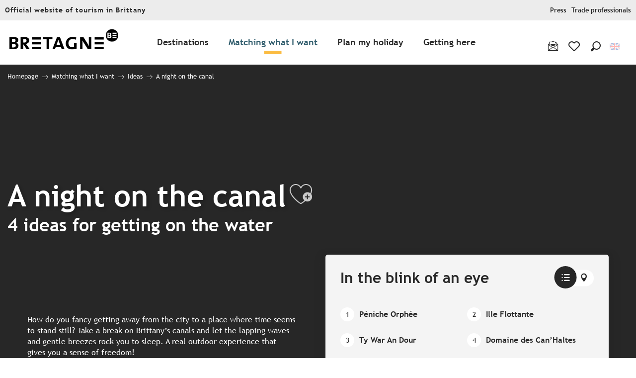

--- FILE ---
content_type: text/css
request_url: https://crtb.cloudly.space/app/dist/crt-bretagne/css/wicon.19b411f8f0.css
body_size: 1485
content:
@charset "UTF-8";@font-face{font-family:woody-icons;font-display:swap;src:url("/app/dist/crt-bretagne/icons/woody-icons.eot?t=1769521716988");src:url("/app/dist/crt-bretagne/icons/woody-icons.eot?t=1769521716988#iefix") format("embedded-opentype"),url("/app/dist/crt-bretagne/icons/woody-icons.woff2?t=1769521716988") format("woff2"),url("/app/dist/crt-bretagne/icons/woody-icons.woff?t=1769521716988") format("woff"),url("/app/dist/crt-bretagne/icons/woody-icons.ttf?t=1769521716988") format("truetype"),url("/app/dist/crt-bretagne/icons/woody-icons.svg?t=1769521716988#woody-icons") format("svg")}.wicon{font-family:woody-icons;-webkit-font-smoothing:antialiased;-moz-osx-font-smoothing:grayscale;font-style:normal;font-variant:normal;font-weight:400;text-decoration:none;text-transform:none}.wicon--01-biberon:before{content:"\ea01"}.wicon--02-bateau:before{content:"\ea02"}.wicon--03-cerf-volant:before{content:"\ea03"}.wicon--04-plongee:before{content:"\ea04"}.wicon--05-valise:before{content:"\ea05"}.wicon--06-bouee:before{content:"\ea06"}.wicon--09-fleche-droite:before{content:"\ea07"}.wicon--10-lit-superpose:before{content:"\ea08"}.wicon--101-email:before{content:"\ea09"}.wicon--11-camping:before{content:"\ea0a"}.wicon--12-caravane:before{content:"\ea0b"}.wicon--13-chateau:before{content:"\ea0c"}.wicon--14-lit:before{content:"\ea0d"}.wicon--15-fermer:before{content:"\ea0e"}.wicon--16-euro:before{content:"\ea0f"}.wicon--17-tickets:before{content:"\ea10"}.wicon--18-drapeau:before{content:"\ea11"}.wicon--19-gite:before{content:"\ea12"}.wicon--20-golf:before{content:"\ea13"}.wicon--21-coeur:before{content:"\ea14"}.wicon--22-hotel:before{content:"\ea15"}.wicon--23-info:before{content:"\ea16"}.wicon--24-tepee:before{content:"\ea17"}.wicon--25-instagram:before{content:"\ea18"}.wicon--26-ampoule:before{content:"\ea19"}.wicon--27-cle:before{content:"\ea1a"}.wicon--28-cle-2:before{content:"\ea1b"}.wicon--29-pin-carte:before{content:"\ea1c"}.wicon--30-pin-carte-2:before{content:"\ea1d"}.wicon--31-pin-carte-3:before{content:"\ea1e"}.wicon--32-carte:before{content:"\ea1f"}.wicon--33-parapente:before{content:"\ea20"}.wicon--34-fete:before{content:"\ea21"}.wicon--35-plante:before{content:"\ea22"}.wicon--36-savon:before{content:"\ea23"}.wicon--37-etiquette:before{content:"\ea24"}.wicon--38-tente:before{content:"\ea25"}.wicon--39-restaurant:before{content:"\ea26"}.wicon--40-arbres:before{content:"\ea27"}.wicon--41-village-vacances:before{content:"\ea28"}.wicon--42-goutte-deau:before{content:"\ea29"}.wicon--43-grande-roue:before{content:"\ea2a"}.wicon--44-train:before{content:"\ea2b"}.wicon--45-toque:before{content:"\ea2c"}.wicon--46-voiture:before{content:"\ea2d"}.wicon--47-panneau:before{content:"\ea2e"}.wicon--48-avion:before{content:"\ea2f"}.wicon--49-train-2:before{content:"\ea30"}.wicon--50-nombre-01:before{content:"\ea31"}.wicon--51-nombre-02:before{content:"\ea32"}.wicon--52-nombre-03:before{content:"\ea33"}.wicon--53-nombre-04:before{content:"\ea34"}.wicon--54-nombre-05:before{content:"\ea35"}.wicon--55-nombre-06:before{content:"\ea36"}.wicon--56-nombre-07:before{content:"\ea37"}.wicon--57-nombre-08:before{content:"\ea38"}.wicon--58-nombre-09:before{content:"\ea39"}.wicon--59-nombre-10:before{content:"\ea3a"}.wicon--60-nombre-11:before{content:"\ea3b"}.wicon--61-nombre-12:before{content:"\ea3c"}.wicon--62-nombre-13:before{content:"\ea3d"}.wicon--63-nombre-14:before{content:"\ea3e"}.wicon--64-nombre-15:before{content:"\ea3f"}.wicon--65-nombre-16:before{content:"\ea40"}.wicon--66-nombre-17:before{content:"\ea41"}.wicon--67-nombre-18:before{content:"\ea42"}.wicon--68-nombre-19:before{content:"\ea43"}.wicon--69-nombre-20:before{content:"\ea44"}.wicon--70-feuilles:before{content:"\ea45"}.wicon--71-fleur:before{content:"\ea46"}.wicon--72-flocon:before{content:"\ea47"}.wicon--73-soleil:before{content:"\ea48"}.wicon--74-play:before{content:"\ea49"}.wicon--75-quote:before{content:"\ea4a"}.wicon--76-coeur:before{content:"\ea4b"}.wicon--77-arrow-down:before{content:"\ea4c"}.wicon--78-add-favs:before{content:"\ea4d"}.wicon--79-remove-favs:before{content:"\ea4e"}.wicon--80-mail:before{content:"\ea4f"}.wicon--81-cursor:before{content:"\ea50"}.wicon--82-lienutile:before{content:"\ea51"}.wicon--83-info:before{content:"\ea52"}.wicon--84-amoureux:before{content:"\ea53"}.wicon--85-canaux:before{content:"\ea54"}.wicon--86-rando:before{content:"\ea55"}.wicon--87-tgv:before{content:"\ea56"}.wicon--88-envies:before{content:"\ea57"}.wicon--89-amoureux:before{content:"\ea58"}.wicon--90-velo:before{content:"\ea59"}.wicon--91-famille:before{content:"\ea5a"}.wicon--a0-homme:before{content:"\ea5b"}.wicon--a1-femme:before{content:"\ea5c"}.wicon--a2-duree:before{content:"\ea5d"}.wicon--a3-famille:before{content:"\ea5e"}.wicon--a4-groupe:before{content:"\ea5f"}.wicon--a5-lieu:before{content:"\ea60"}.wicon--a6-calendrier:before{content:"\ea61"}.wicon--a7-savoir-faire:before{content:"\ea62"}.wicon-000-facebook:before{content:"\ea63"}.wicon-001-facebook-messenger:before{content:"\ea64"}.wicon-002-twitter:before{content:"\ea65"}.wicon-003-google:before{content:"\ea66"}.wicon-004-youtube:before{content:"\ea67"}.wicon-005-pinterest:before{content:"\ea68"}.wicon-006-linkedin:before{content:"\ea69"}.wicon-007-viadeo:before{content:"\ea6a"}.wicon-008-snapchat:before{content:"\ea6b"}.wicon-009-vimeo:before{content:"\ea6c"}.wicon-010-flickr:before{content:"\ea6d"}.wicon-011-instagram:before{content:"\ea6e"}.wicon-012-smiley-bien:before{content:"\ea6f"}.wicon-013-smiley-excellent:before{content:"\ea70"}.wicon-014-livre:before{content:"\ea71"}.wicon-015-horloge:before{content:"\ea72"}.wicon-016-bulle:before{content:"\ea73"}.wicon-017-telechargement:before{content:"\ea74"}.wicon-018-agenda:before{content:"\ea75"}.wicon-019-oeuil:before{content:"\ea76"}.wicon-020-photos:before{content:"\ea77"}.wicon-021-info:before{content:"\ea78"}.wicon-022-itineraire:before{content:"\ea79"}.wicon-023-ampoule:before{content:"\ea7a"}.wicon-024-loupe:before{content:"\ea7b"}.wicon-025-suivant:before{content:"\ea7c"}.wicon-026-precedent:before{content:"\ea7d"}.wicon-027-restaurant:before{content:"\ea7e"}.wicon-028-plus-02:before{content:"\ea7f"}.wicon-029-croix-fermer:before{content:"\ea80"}.wicon-030-etoile-contour:before{content:"\ea81"}.wicon-031-etoile-pleine:before{content:"\ea82"}.wicon-032-coeur-contour:before{content:"\ea83"}.wicon-033-coeur:before{content:"\ea84"}.wicon-034-fleche-suivant:before{content:"\ea85"}.wicon-035-fleche-precedent:before{content:"\ea86"}.wicon-036-citation-01:before{content:"\ea87"}.wicon-037-citation-02:before{content:"\ea88"}.wicon-038-pin-contour:before{content:"\ea89"}.wicon-039-pin:before{content:"\ea8a"}.wicon-040-imprimante:before{content:"\ea8b"}.wicon-041-lit:before{content:"\ea8c"}.wicon-042-lien:before{content:"\ea8d"}.wicon-043-phone:before{content:"\ea8e"}.wicon-044-enveloppe:before{content:"\ea8f"}.wicon-045-haut:before{content:"\ea90"}.wicon-046-bas:before{content:"\ea91"}.wicon-047-fleche-haut:before{content:"\ea92"}.wicon-048-fleche-bas:before{content:"\ea93"}.wicon-049-mobilité-réduite:before{content:"\ea94"}.wicon-050-muet:before{content:"\ea95"}.wicon-051-mal-voyant:before{content:"\ea96"}.wicon-052-mal-entendant:before{content:"\ea97"}.wicon-053-loupe-par-defaut:before{content:"\ea98"}.wicon-053-tripadvisor:before{content:"\ea99"}.wicon-054-bike:before{content:"\ea9a"}.wicon-055-vtt:before{content:"\ea9b"}.wicon-056-horse:before{content:"\ea9c"}.wicon-057-walk:before{content:"\ea9d"}.wicon-058-favoris-plus:before{content:"\ea9e"}.wicon-059-favoris-moins:before{content:"\ea9f"}.wicon-060-favoris:before{content:"\eaa0"}.wicon-061-corbeille:before{content:"\eaa1"}.wicon-062-crayon:before{content:"\eaa2"}.wicon-063-checked:before{content:"\eaa3"}.wicon-064-github:before{content:"\eaa4"}.wicon-065-whatsapp:before{content:"\eaa5"}.wicon-066-boucle:before{content:"\eaa6"}.wicon-067-aller-retour:before{content:"\eaa7"}.wicon-068-aller-simple:before{content:"\eaa8"}.wicon-069-trekking:before{content:"\eaa9"}.wicon-070-cheval:before{content:"\eaaa"}.wicon-071-raquettes:before{content:"\eaab"}.wicon-072-kayak:before{content:"\eaac"}.wicon-073-chaussures:before{content:"\eaad"}.wicon-074-nageur:before{content:"\eaae"}.wicon-075-velo:before{content:"\eaaf"}.wicon-076-vtt:before{content:"\eab0"}.wicon-077-voiture:before{content:"\eab1"}.wicon-078-fullscreen:before{content:"\eab2"}.wicon-079-list:before{content:"\eab3"}.wicon-080-mail:before{content:"\eab4"}.wicon-081-tiktok:before{content:"\eab5"}.wicon-082-son-off:before{content:"\eab6"}.wicon-083-son-on:before{content:"\eab7"}.wicon-084-partage:before{content:"\eab8"}.wicon-085-drapeau:before{content:"\eab9"}.wicon-086-scroll-horizontal:before{content:"\eaba"}.wicon-087-site-web:before{content:"\eabb"}.wicon-088-train:before{content:"\eabc"}.wicon-089-double-fleche:before{content:"\eabd"}.wicon-090-fleche-bas:before{content:"\eabe"}.wicon-091-fleche-haut:before{content:"\eabf"}.wicon-092-fleche-diagonale-droite-bas:before{content:"\eac0"}.wicon-093-fleche-diagonale-droite:before{content:"\eac1"}.wicon-094-carte:before{content:"\eac2"}.wicon-095-fleche-retour-haut:before{content:"\eac3"}.wicon-096-drapeau-damier:before{content:"\eac4"}.wicon-097-disque:before{content:"\eac5"}.wicon-098-anneau:before{content:"\eac6"}.wicon-099-ia:before{content:"\eac7"}.wicon-100-threads:before{content:"\eac8"}.wicon-101-panier:before{content:"\eac9"}.wicon-102-bereal:before{content:"\eaca"}.wicon-103-accessibilite:before{content:"\eacb"}.wicon-104-navette:before{content:"\eacc"}.wicon-105-ski:before{content:"\eacd"}.wicon-106-ski-alpin:before{content:"\eace"}.wicon-107-snowshoes:before{content:"\eacf"}.wicon-b01-oeil-ebreizh:before{content:"\ead0"}

--- FILE ---
content_type: text/css
request_url: https://crtb.cloudly.space/app/dist/crt-bretagne/css/main_chunk_2.3a2b60a1bf.css
body_size: 42982
content:
[class*=bg-] .bg-bluishgray input,[class*=bg-] .bg-bluishgray select{background:#e0eaef;color:#272727}[class*=bg-] .bg-bluishgray input:not(.button):focus,[class*=bg-] .bg-bluishgray select:not(.button):focus{background:#e6eff2}[class*=bg-] .bg-bluishgray input::-webkit-input-placeholder,[class*=bg-] .bg-bluishgray select::-webkit-input-placeholder{color:rgba(39,39,39,.5)}[class*=bg-] .bg-bluishgray input:-moz-placeholder,[class*=bg-] .bg-bluishgray select:-moz-placeholder{color:rgba(39,39,39,.5)}[class*=bg-] .bg-bluishgray input::-moz-placeholder,[class*=bg-] .bg-bluishgray select::-moz-placeholder{color:rgba(39,39,39,.5)}[class*=bg-] .bg-bluishgray input:-ms-input-placeholder,[class*=bg-] .bg-bluishgray select:-ms-input-placeholder{color:rgba(39,39,39,.5)}[class*=bg-] .bg-bluishgray .item-counter-button{background-color:#fff;color:#cfdfe6}[class*=bg-] .bg-bluishgray .weatherDay-details{background-color:rgba(173,201,213,.2)}[class*=bg-] .bg-mediumgray{background-color:#d8d8d8!important;color:#272727}.card.profileCard [class*=bg-] .bg-mediumgray .profile-title,.focusH-overlayed .titles-container [class*=bg-] .bg-mediumgray .focus-pretitle,.focusH-overlayed .titles-container [class*=bg-] .bg-mediumgray .focus-subtitle,.focusH-overlayed .titles-container [class*=bg-] .bg-mediumgray .focus-title,.woody-component-feature [class*=bg-] .bg-mediumgray .feature-pretitle,.woody-component-feature [class*=bg-] .bg-mediumgray .feature-subtitle,.woody-component-feature-list [class*=bg-] .bg-mediumgray .feature-list-block-pretitle,.woody-component-feature-list [class*=bg-] .bg-mediumgray .feature-list-block-subtitle,.woody-component-movie [class*=bg-] .bg-mediumgray .movie-title,.woody-component-tabs [class*=bg-] .bg-mediumgray .tabs-block-pretitle,.woody-component-tabs [class*=bg-] .bg-mediumgray .tabs-block-subtitle,[class*=bg-] .bg-mediumgray .card.profileCard .profile-title,[class*=bg-] .bg-mediumgray .focusH-overlayed .titles-container .focus-pretitle,[class*=bg-] .bg-mediumgray .focusH-overlayed .titles-container .focus-subtitle,[class*=bg-] .bg-mediumgray .focusH-overlayed .titles-container .focus-title,[class*=bg-] .bg-mediumgray .gallery-pretitle,[class*=bg-] .bg-mediumgray .gallery-subtitle,[class*=bg-] .bg-mediumgray .socialwall-pretitle,[class*=bg-] .bg-mediumgray .socialwall-subtitle,[class*=bg-] .bg-mediumgray .woody-component-feature .feature-pretitle,[class*=bg-] .bg-mediumgray .woody-component-feature .feature-subtitle,[class*=bg-] .bg-mediumgray .woody-component-feature-list .feature-list-block-pretitle,[class*=bg-] .bg-mediumgray .woody-component-feature-list .feature-list-block-subtitle,[class*=bg-] .bg-mediumgray .woody-component-list-filter .filter-label,[class*=bg-] .bg-mediumgray .woody-component-movie .movie-title,[class*=bg-] .bg-mediumgray .woody-component-tabs .tabs-block-pretitle,[class*=bg-] .bg-mediumgray .woody-component-tabs .tabs-block-subtitle,[class*=bg-] .bg-mediumgray h2,[class*=bg-] .bg-mediumgray h3,[class*=bg-] .bg-mediumgray h4,[class*=bg-] .bg-mediumgray h5,[class*=bg-] .bg-mediumgray h6{color:#272727}[class*=bg-] .bg-mediumgray .list-wicon li:before{color:rgba(39,39,39,.75)!important}[class*=bg-] .bg-mediumgray a:not(.button):not(.card-link):not(.accordion-title):not(.feature-link){color:rgba(39,39,39,.75)}[class*=bg-] .bg-mediumgray a:not(.button):not(.card-link):not(.accordion-title):not(.feature-link):hover,[class*=bg-] .bg-mediumgray table{color:#272727}[class*=bg-] .bg-mediumgray blockquote p{color:rgba(39,39,39,.65)}[class*=bg-] .bg-mediumgray .sharing-button__link svg{fill:#272727}[class*=bg-] .bg-mediumgray .swResp .swiper-button-next .wicon,[class*=bg-] .bg-mediumgray .swResp .swiper-button-prev .wicon,[class*=bg-] .bg-mediumgray .swiperOut .swiper-button-next .wicon,[class*=bg-] .bg-mediumgray .swiperOut .swiper-button-prev .wicon{color:#272727}[class*=bg-] .bg-mediumgray input,[class*=bg-] .bg-mediumgray select{background:#e5e5e5;color:#272727}[class*=bg-] .bg-mediumgray input:not(.button):focus,[class*=bg-] .bg-mediumgray select:not(.button):focus{background:#eaeaea}[class*=bg-] .bg-mediumgray input::-webkit-input-placeholder,[class*=bg-] .bg-mediumgray select::-webkit-input-placeholder{color:rgba(39,39,39,.5)}[class*=bg-] .bg-mediumgray input:-moz-placeholder,[class*=bg-] .bg-mediumgray select:-moz-placeholder{color:rgba(39,39,39,.5)}[class*=bg-] .bg-mediumgray input::-moz-placeholder,[class*=bg-] .bg-mediumgray select::-moz-placeholder{color:rgba(39,39,39,.5)}[class*=bg-] .bg-mediumgray input:-ms-input-placeholder,[class*=bg-] .bg-mediumgray select:-ms-input-placeholder{color:rgba(39,39,39,.5)}[class*=bg-] .bg-mediumgray .item-counter-button{background-color:#fff;color:#d8d8d8}[class*=bg-] .bg-mediumgray .weatherDay-details{background-color:rgba(191,191,191,.2)}[class*=bg-] .bg-mediangray{background-color:#e3e3e3!important;color:#272727}.card.profileCard [class*=bg-] .bg-mediangray .profile-title,.focusH-overlayed .titles-container [class*=bg-] .bg-mediangray .focus-pretitle,.focusH-overlayed .titles-container [class*=bg-] .bg-mediangray .focus-subtitle,.focusH-overlayed .titles-container [class*=bg-] .bg-mediangray .focus-title,.woody-component-feature [class*=bg-] .bg-mediangray .feature-pretitle,.woody-component-feature [class*=bg-] .bg-mediangray .feature-subtitle,.woody-component-feature-list [class*=bg-] .bg-mediangray .feature-list-block-pretitle,.woody-component-feature-list [class*=bg-] .bg-mediangray .feature-list-block-subtitle,.woody-component-movie [class*=bg-] .bg-mediangray .movie-title,.woody-component-tabs [class*=bg-] .bg-mediangray .tabs-block-pretitle,.woody-component-tabs [class*=bg-] .bg-mediangray .tabs-block-subtitle,[class*=bg-] .bg-mediangray .card.profileCard .profile-title,[class*=bg-] .bg-mediangray .focusH-overlayed .titles-container .focus-pretitle,[class*=bg-] .bg-mediangray .focusH-overlayed .titles-container .focus-subtitle,[class*=bg-] .bg-mediangray .focusH-overlayed .titles-container .focus-title,[class*=bg-] .bg-mediangray .gallery-pretitle,[class*=bg-] .bg-mediangray .gallery-subtitle,[class*=bg-] .bg-mediangray .socialwall-pretitle,[class*=bg-] .bg-mediangray .socialwall-subtitle,[class*=bg-] .bg-mediangray .woody-component-feature .feature-pretitle,[class*=bg-] .bg-mediangray .woody-component-feature .feature-subtitle,[class*=bg-] .bg-mediangray .woody-component-feature-list .feature-list-block-pretitle,[class*=bg-] .bg-mediangray .woody-component-feature-list .feature-list-block-subtitle,[class*=bg-] .bg-mediangray .woody-component-list-filter .filter-label,[class*=bg-] .bg-mediangray .woody-component-movie .movie-title,[class*=bg-] .bg-mediangray .woody-component-tabs .tabs-block-pretitle,[class*=bg-] .bg-mediangray .woody-component-tabs .tabs-block-subtitle,[class*=bg-] .bg-mediangray h2,[class*=bg-] .bg-mediangray h3,[class*=bg-] .bg-mediangray h4,[class*=bg-] .bg-mediangray h5,[class*=bg-] .bg-mediangray h6{color:#272727}[class*=bg-] .bg-mediangray .list-wicon li:before{color:rgba(39,39,39,.75)!important}[class*=bg-] .bg-mediangray a:not(.button):not(.card-link):not(.accordion-title):not(.feature-link){color:rgba(39,39,39,.75)}[class*=bg-] .bg-mediangray a:not(.button):not(.card-link):not(.accordion-title):not(.feature-link):hover,[class*=bg-] .bg-mediangray table{color:#272727}[class*=bg-] .bg-mediangray blockquote p{color:rgba(39,39,39,.65)}[class*=bg-] .bg-mediangray .sharing-button__link svg{fill:#272727}[class*=bg-] .bg-mediangray .swResp .swiper-button-next .wicon,[class*=bg-] .bg-mediangray .swResp .swiper-button-prev .wicon,[class*=bg-] .bg-mediangray .swiperOut .swiper-button-next .wicon,[class*=bg-] .bg-mediangray .swiperOut .swiper-button-prev .wicon{color:#272727}[class*=bg-] .bg-mediangray input,[class*=bg-] .bg-mediangray select{background:#f0f0f0;color:#272727}[class*=bg-] .bg-mediangray input:not(.button):focus,[class*=bg-] .bg-mediangray select:not(.button):focus{background:#f5f5f5}[class*=bg-] .bg-mediangray input::-webkit-input-placeholder,[class*=bg-] .bg-mediangray select::-webkit-input-placeholder{color:rgba(39,39,39,.5)}[class*=bg-] .bg-mediangray input:-moz-placeholder,[class*=bg-] .bg-mediangray select:-moz-placeholder{color:rgba(39,39,39,.5)}[class*=bg-] .bg-mediangray input::-moz-placeholder,[class*=bg-] .bg-mediangray select::-moz-placeholder{color:rgba(39,39,39,.5)}[class*=bg-] .bg-mediangray input:-ms-input-placeholder,[class*=bg-] .bg-mediangray select:-ms-input-placeholder{color:rgba(39,39,39,.5)}[class*=bg-] .bg-mediangray .item-counter-button{background-color:#fff;color:#e3e3e3}[class*=bg-] .bg-mediangray .weatherDay-details{background-color:rgba(202,202,202,.2)}[class*=bg-] .bg-darkgray{background-color:#818181!important;color:#fff}.card.profileCard [class*=bg-] .bg-darkgray .profile-title,.focusH-overlayed .titles-container [class*=bg-] .bg-darkgray .focus-pretitle,.focusH-overlayed .titles-container [class*=bg-] .bg-darkgray .focus-subtitle,.focusH-overlayed .titles-container [class*=bg-] .bg-darkgray .focus-title,.woody-component-feature [class*=bg-] .bg-darkgray .feature-pretitle,.woody-component-feature [class*=bg-] .bg-darkgray .feature-subtitle,.woody-component-feature-list [class*=bg-] .bg-darkgray .feature-list-block-pretitle,.woody-component-feature-list [class*=bg-] .bg-darkgray .feature-list-block-subtitle,.woody-component-movie [class*=bg-] .bg-darkgray .movie-title,.woody-component-tabs [class*=bg-] .bg-darkgray .tabs-block-pretitle,.woody-component-tabs [class*=bg-] .bg-darkgray .tabs-block-subtitle,[class*=bg-] .bg-darkgray .card.profileCard .profile-title,[class*=bg-] .bg-darkgray .focusH-overlayed .titles-container .focus-pretitle,[class*=bg-] .bg-darkgray .focusH-overlayed .titles-container .focus-subtitle,[class*=bg-] .bg-darkgray .focusH-overlayed .titles-container .focus-title,[class*=bg-] .bg-darkgray .gallery-pretitle,[class*=bg-] .bg-darkgray .gallery-subtitle,[class*=bg-] .bg-darkgray .socialwall-pretitle,[class*=bg-] .bg-darkgray .socialwall-subtitle,[class*=bg-] .bg-darkgray .woody-component-feature .feature-pretitle,[class*=bg-] .bg-darkgray .woody-component-feature .feature-subtitle,[class*=bg-] .bg-darkgray .woody-component-feature-list .feature-list-block-pretitle,[class*=bg-] .bg-darkgray .woody-component-feature-list .feature-list-block-subtitle,[class*=bg-] .bg-darkgray .woody-component-list-filter .filter-label,[class*=bg-] .bg-darkgray .woody-component-movie .movie-title,[class*=bg-] .bg-darkgray .woody-component-tabs .tabs-block-pretitle,[class*=bg-] .bg-darkgray .woody-component-tabs .tabs-block-subtitle,[class*=bg-] .bg-darkgray h2,[class*=bg-] .bg-darkgray h3,[class*=bg-] .bg-darkgray h4,[class*=bg-] .bg-darkgray h5,[class*=bg-] .bg-darkgray h6{color:#fff}[class*=bg-] .bg-darkgray .list-wicon li:before{color:rgba(255,255,255,.75)!important}[class*=bg-] .bg-darkgray a:not(.button):not(.card-link):not(.accordion-title):not(.feature-link){color:rgba(255,255,255,.75)}[class*=bg-] .bg-darkgray a:not(.button):not(.card-link):not(.accordion-title):not(.feature-link):hover{color:#fff}[class*=bg-] .bg-darkgray table{color:#272727}[class*=bg-] .bg-darkgray blockquote p{color:rgba(255,255,255,.65)}[class*=bg-] .bg-darkgray .sharing-button__link svg{fill:#FFFFFF}[class*=bg-] .bg-darkgray .swResp .swiper-button-next .wicon,[class*=bg-] .bg-darkgray .swResp .swiper-button-prev .wicon,[class*=bg-] .bg-darkgray .swiperOut .swiper-button-next .wicon,[class*=bg-] .bg-darkgray .swiperOut .swiper-button-prev .wicon{color:#fff}[class*=bg-] .bg-darkgray input,[class*=bg-] .bg-darkgray select{background:#8e8e8e;color:#fff}[class*=bg-] .bg-darkgray input:not(.button):focus,[class*=bg-] .bg-darkgray select:not(.button):focus{background:#939393}[class*=bg-] .bg-darkgray input::-webkit-input-placeholder,[class*=bg-] .bg-darkgray select::-webkit-input-placeholder{color:rgba(255,255,255,.5)}[class*=bg-] .bg-darkgray input:-moz-placeholder,[class*=bg-] .bg-darkgray select:-moz-placeholder{color:rgba(255,255,255,.5)}[class*=bg-] .bg-darkgray input::-moz-placeholder,[class*=bg-] .bg-darkgray select::-moz-placeholder{color:rgba(255,255,255,.5)}[class*=bg-] .bg-darkgray input:-ms-input-placeholder,[class*=bg-] .bg-darkgray select:-ms-input-placeholder{color:rgba(255,255,255,.5)}[class*=bg-] .bg-darkgray .item-counter-button{background-color:#fff;color:#818181}[class*=bg-] .bg-darkgray .weatherDay-details{background-color:rgba(104,104,104,.2)}[class*=bg-] .bg-black{background-color:#272727!important;color:#fff}.card.profileCard [class*=bg-] .bg-black .profile-title,.focusH-overlayed .titles-container [class*=bg-] .bg-black .focus-pretitle,.focusH-overlayed .titles-container [class*=bg-] .bg-black .focus-subtitle,.focusH-overlayed .titles-container [class*=bg-] .bg-black .focus-title,.woody-component-feature [class*=bg-] .bg-black .feature-pretitle,.woody-component-feature [class*=bg-] .bg-black .feature-subtitle,.woody-component-feature-list [class*=bg-] .bg-black .feature-list-block-pretitle,.woody-component-feature-list [class*=bg-] .bg-black .feature-list-block-subtitle,.woody-component-movie [class*=bg-] .bg-black .movie-title,.woody-component-tabs [class*=bg-] .bg-black .tabs-block-pretitle,.woody-component-tabs [class*=bg-] .bg-black .tabs-block-subtitle,[class*=bg-] .bg-black .card.profileCard .profile-title,[class*=bg-] .bg-black .focusH-overlayed .titles-container .focus-pretitle,[class*=bg-] .bg-black .focusH-overlayed .titles-container .focus-subtitle,[class*=bg-] .bg-black .focusH-overlayed .titles-container .focus-title,[class*=bg-] .bg-black .gallery-pretitle,[class*=bg-] .bg-black .gallery-subtitle,[class*=bg-] .bg-black .socialwall-pretitle,[class*=bg-] .bg-black .socialwall-subtitle,[class*=bg-] .bg-black .woody-component-feature .feature-pretitle,[class*=bg-] .bg-black .woody-component-feature .feature-subtitle,[class*=bg-] .bg-black .woody-component-feature-list .feature-list-block-pretitle,[class*=bg-] .bg-black .woody-component-feature-list .feature-list-block-subtitle,[class*=bg-] .bg-black .woody-component-list-filter .filter-label,[class*=bg-] .bg-black .woody-component-movie .movie-title,[class*=bg-] .bg-black .woody-component-tabs .tabs-block-pretitle,[class*=bg-] .bg-black .woody-component-tabs .tabs-block-subtitle,[class*=bg-] .bg-black h2,[class*=bg-] .bg-black h3,[class*=bg-] .bg-black h4,[class*=bg-] .bg-black h5,[class*=bg-] .bg-black h6{color:#fff}[class*=bg-] .bg-black .list-wicon li:before{color:rgba(255,255,255,.75)!important}[class*=bg-] .bg-black a:not(.button):not(.card-link):not(.accordion-title):not(.feature-link){color:rgba(255,255,255,.75)}[class*=bg-] .bg-black a:not(.button):not(.card-link):not(.accordion-title):not(.feature-link):hover{color:#fff}[class*=bg-] .bg-black table{color:#272727}[class*=bg-] .bg-black blockquote p{color:rgba(255,255,255,.65)}[class*=bg-] .bg-black .sharing-button__link svg{fill:#FFFFFF}[class*=bg-] .bg-black .swResp .swiper-button-next .wicon,[class*=bg-] .bg-black .swResp .swiper-button-prev .wicon,[class*=bg-] .bg-black .swiperOut .swiper-button-next .wicon,[class*=bg-] .bg-black .swiperOut .swiper-button-prev .wicon{color:#fff}[class*=bg-] .bg-black input,[class*=bg-] .bg-black select{background:#343434;color:#fff}[class*=bg-] .bg-black input:not(.button):focus,[class*=bg-] .bg-black select:not(.button):focus{background:#393939}[class*=bg-] .bg-black input::-webkit-input-placeholder,[class*=bg-] .bg-black select::-webkit-input-placeholder{color:rgba(255,255,255,.5)}[class*=bg-] .bg-black input:-moz-placeholder,[class*=bg-] .bg-black select:-moz-placeholder{color:rgba(255,255,255,.5)}[class*=bg-] .bg-black input::-moz-placeholder,[class*=bg-] .bg-black select::-moz-placeholder{color:rgba(255,255,255,.5)}[class*=bg-] .bg-black input:-ms-input-placeholder,[class*=bg-] .bg-black select:-ms-input-placeholder{color:rgba(255,255,255,.5)}[class*=bg-] .bg-black .item-counter-button{background-color:#fff;color:#272727}[class*=bg-] .bg-black .weatherDay-details{background-color:rgba(14,14,14,.2)}[class*=bg-] .bg-white{background-color:#fff!important;color:#272727}.card.profileCard [class*=bg-] .bg-white .profile-title,.focusH-overlayed .titles-container [class*=bg-] .bg-white .focus-pretitle,.focusH-overlayed .titles-container [class*=bg-] .bg-white .focus-subtitle,.focusH-overlayed .titles-container [class*=bg-] .bg-white .focus-title,.woody-component-feature [class*=bg-] .bg-white .feature-pretitle,.woody-component-feature [class*=bg-] .bg-white .feature-subtitle,.woody-component-feature-list [class*=bg-] .bg-white .feature-list-block-pretitle,.woody-component-feature-list [class*=bg-] .bg-white .feature-list-block-subtitle,.woody-component-movie [class*=bg-] .bg-white .movie-title,.woody-component-tabs [class*=bg-] .bg-white .tabs-block-pretitle,.woody-component-tabs [class*=bg-] .bg-white .tabs-block-subtitle,[class*=bg-] .bg-white .card.profileCard .profile-title,[class*=bg-] .bg-white .focusH-overlayed .titles-container .focus-pretitle,[class*=bg-] .bg-white .focusH-overlayed .titles-container .focus-subtitle,[class*=bg-] .bg-white .focusH-overlayed .titles-container .focus-title,[class*=bg-] .bg-white .gallery-pretitle,[class*=bg-] .bg-white .gallery-subtitle,[class*=bg-] .bg-white .socialwall-pretitle,[class*=bg-] .bg-white .socialwall-subtitle,[class*=bg-] .bg-white .woody-component-feature .feature-pretitle,[class*=bg-] .bg-white .woody-component-feature .feature-subtitle,[class*=bg-] .bg-white .woody-component-feature-list .feature-list-block-pretitle,[class*=bg-] .bg-white .woody-component-feature-list .feature-list-block-subtitle,[class*=bg-] .bg-white .woody-component-list-filter .filter-label,[class*=bg-] .bg-white .woody-component-movie .movie-title,[class*=bg-] .bg-white .woody-component-tabs .tabs-block-pretitle,[class*=bg-] .bg-white .woody-component-tabs .tabs-block-subtitle,[class*=bg-] .bg-white h2,[class*=bg-] .bg-white h3,[class*=bg-] .bg-white h4,[class*=bg-] .bg-white h5,[class*=bg-] .bg-white h6{color:#272727}[class*=bg-] .bg-white .list-wicon li:before{color:rgba(39,39,39,.75)!important}[class*=bg-] .bg-white a:not(.button):not(.card-link):not(.accordion-title):not(.feature-link){color:rgba(39,39,39,.75)}[class*=bg-] .bg-white a:not(.button):not(.card-link):not(.accordion-title):not(.feature-link):hover,[class*=bg-] .bg-white table{color:#272727}[class*=bg-] .bg-white blockquote p{color:rgba(39,39,39,.65)}[class*=bg-] .bg-white .sharing-button__link svg{fill:#272727}[class*=bg-] .bg-white .swResp .swiper-button-next .wicon,[class*=bg-] .bg-white .swResp .swiper-button-prev .wicon,[class*=bg-] .bg-white .swiperOut .swiper-button-next .wicon,[class*=bg-] .bg-white .swiperOut .swiper-button-prev .wicon{color:#272727}[class*=bg-] .bg-white input,[class*=bg-] .bg-white select{background:#fff;color:#272727}[class*=bg-] .bg-white input:not(.button):focus,[class*=bg-] .bg-white select:not(.button):focus{background:#fff}[class*=bg-] .bg-white input::-webkit-input-placeholder,[class*=bg-] .bg-white select::-webkit-input-placeholder{color:rgba(39,39,39,.5)}[class*=bg-] .bg-white input:-moz-placeholder,[class*=bg-] .bg-white select:-moz-placeholder{color:rgba(39,39,39,.5)}[class*=bg-] .bg-white input::-moz-placeholder,[class*=bg-] .bg-white select::-moz-placeholder{color:rgba(39,39,39,.5)}[class*=bg-] .bg-white input:-ms-input-placeholder,[class*=bg-] .bg-white select:-ms-input-placeholder{color:rgba(39,39,39,.5)}[class*=bg-] .bg-white .item-counter-button{background-color:#fff;color:#fff}[class*=bg-] .bg-white .weatherDay-details{background-color:rgba(230,230,230,.2)}[class*=bg-] [class*=bg-] .bg-primary{background-color:#325e6e!important;color:#fff}.card.profileCard [class*=bg-] [class*=bg-] .bg-primary .profile-title,.focusH-overlayed .titles-container [class*=bg-] [class*=bg-] .bg-primary .focus-pretitle,.focusH-overlayed .titles-container [class*=bg-] [class*=bg-] .bg-primary .focus-subtitle,.focusH-overlayed .titles-container [class*=bg-] [class*=bg-] .bg-primary .focus-title,.woody-component-feature [class*=bg-] [class*=bg-] .bg-primary .feature-pretitle,.woody-component-feature [class*=bg-] [class*=bg-] .bg-primary .feature-subtitle,.woody-component-feature-list [class*=bg-] [class*=bg-] .bg-primary .feature-list-block-pretitle,.woody-component-feature-list [class*=bg-] [class*=bg-] .bg-primary .feature-list-block-subtitle,.woody-component-movie [class*=bg-] [class*=bg-] .bg-primary .movie-title,.woody-component-tabs [class*=bg-] [class*=bg-] .bg-primary .tabs-block-pretitle,.woody-component-tabs [class*=bg-] [class*=bg-] .bg-primary .tabs-block-subtitle,[class*=bg-] [class*=bg-] .bg-primary .card.profileCard .profile-title,[class*=bg-] [class*=bg-] .bg-primary .focusH-overlayed .titles-container .focus-pretitle,[class*=bg-] [class*=bg-] .bg-primary .focusH-overlayed .titles-container .focus-subtitle,[class*=bg-] [class*=bg-] .bg-primary .focusH-overlayed .titles-container .focus-title,[class*=bg-] [class*=bg-] .bg-primary .gallery-pretitle,[class*=bg-] [class*=bg-] .bg-primary .gallery-subtitle,[class*=bg-] [class*=bg-] .bg-primary .socialwall-pretitle,[class*=bg-] [class*=bg-] .bg-primary .socialwall-subtitle,[class*=bg-] [class*=bg-] .bg-primary .woody-component-feature .feature-pretitle,[class*=bg-] [class*=bg-] .bg-primary .woody-component-feature .feature-subtitle,[class*=bg-] [class*=bg-] .bg-primary .woody-component-feature-list .feature-list-block-pretitle,[class*=bg-] [class*=bg-] .bg-primary .woody-component-feature-list .feature-list-block-subtitle,[class*=bg-] [class*=bg-] .bg-primary .woody-component-list-filter .filter-label,[class*=bg-] [class*=bg-] .bg-primary .woody-component-movie .movie-title,[class*=bg-] [class*=bg-] .bg-primary .woody-component-tabs .tabs-block-pretitle,[class*=bg-] [class*=bg-] .bg-primary .woody-component-tabs .tabs-block-subtitle,[class*=bg-] [class*=bg-] .bg-primary h2,[class*=bg-] [class*=bg-] .bg-primary h3,[class*=bg-] [class*=bg-] .bg-primary h4,[class*=bg-] [class*=bg-] .bg-primary h5,[class*=bg-] [class*=bg-] .bg-primary h6{color:#fff}[class*=bg-] [class*=bg-] .bg-primary .list-wicon li:before{color:rgba(255,255,255,.75)!important}[class*=bg-] [class*=bg-] .bg-primary a:not(.button):not(.card-link):not(.accordion-title):not(.feature-link){color:rgba(255,255,255,.75)}[class*=bg-] [class*=bg-] .bg-primary a:not(.button):not(.card-link):not(.accordion-title):not(.feature-link):hover{color:#fff}[class*=bg-] [class*=bg-] .bg-primary table{color:#272727}[class*=bg-] [class*=bg-] .bg-primary blockquote p{color:rgba(255,255,255,.65)}[class*=bg-] [class*=bg-] .bg-primary .sharing-button__link svg{fill:#FFFFFF}[class*=bg-] [class*=bg-] .bg-primary .swResp .swiper-button-next .wicon,[class*=bg-] [class*=bg-] .bg-primary .swResp .swiper-button-prev .wicon,[class*=bg-] [class*=bg-] .bg-primary .swiperOut .swiper-button-next .wicon,[class*=bg-] [class*=bg-] .bg-primary .swiperOut .swiper-button-prev .wicon{color:#fff}[class*=bg-] [class*=bg-] .bg-primary input,[class*=bg-] [class*=bg-] .bg-primary select{background:#3a6d80;color:#fff}[class*=bg-] [class*=bg-] .bg-primary input:not(.button):focus,[class*=bg-] [class*=bg-] .bg-primary select:not(.button):focus{background:#3d7387}[class*=bg-] [class*=bg-] .bg-primary input::-webkit-input-placeholder,[class*=bg-] [class*=bg-] .bg-primary select::-webkit-input-placeholder{color:rgba(255,255,255,.5)}[class*=bg-] [class*=bg-] .bg-primary input:-moz-placeholder,[class*=bg-] [class*=bg-] .bg-primary select:-moz-placeholder{color:rgba(255,255,255,.5)}[class*=bg-] [class*=bg-] .bg-primary input::-moz-placeholder,[class*=bg-] [class*=bg-] .bg-primary select::-moz-placeholder{color:rgba(255,255,255,.5)}[class*=bg-] [class*=bg-] .bg-primary input:-ms-input-placeholder,[class*=bg-] [class*=bg-] .bg-primary select:-ms-input-placeholder{color:rgba(255,255,255,.5)}[class*=bg-] [class*=bg-] .bg-primary .item-counter-button{background-color:#fff;color:#325e6e}[class*=bg-] [class*=bg-] .bg-primary .weatherDay-details{background-color:rgba(34,64,75,.2)}[class*=bg-] [class*=bg-] .bg-secondary{background-color:#fbbc42!important;color:#272727}.card.profileCard [class*=bg-] [class*=bg-] .bg-secondary .profile-title,.focusH-overlayed .titles-container [class*=bg-] [class*=bg-] .bg-secondary .focus-pretitle,.focusH-overlayed .titles-container [class*=bg-] [class*=bg-] .bg-secondary .focus-subtitle,.focusH-overlayed .titles-container [class*=bg-] [class*=bg-] .bg-secondary .focus-title,.woody-component-feature [class*=bg-] [class*=bg-] .bg-secondary .feature-pretitle,.woody-component-feature [class*=bg-] [class*=bg-] .bg-secondary .feature-subtitle,.woody-component-feature-list [class*=bg-] [class*=bg-] .bg-secondary .feature-list-block-pretitle,.woody-component-feature-list [class*=bg-] [class*=bg-] .bg-secondary .feature-list-block-subtitle,.woody-component-movie [class*=bg-] [class*=bg-] .bg-secondary .movie-title,.woody-component-tabs [class*=bg-] [class*=bg-] .bg-secondary .tabs-block-pretitle,.woody-component-tabs [class*=bg-] [class*=bg-] .bg-secondary .tabs-block-subtitle,[class*=bg-] [class*=bg-] .bg-secondary .card.profileCard .profile-title,[class*=bg-] [class*=bg-] .bg-secondary .focusH-overlayed .titles-container .focus-pretitle,[class*=bg-] [class*=bg-] .bg-secondary .focusH-overlayed .titles-container .focus-subtitle,[class*=bg-] [class*=bg-] .bg-secondary .focusH-overlayed .titles-container .focus-title,[class*=bg-] [class*=bg-] .bg-secondary .gallery-pretitle,[class*=bg-] [class*=bg-] .bg-secondary .gallery-subtitle,[class*=bg-] [class*=bg-] .bg-secondary .socialwall-pretitle,[class*=bg-] [class*=bg-] .bg-secondary .socialwall-subtitle,[class*=bg-] [class*=bg-] .bg-secondary .woody-component-feature .feature-pretitle,[class*=bg-] [class*=bg-] .bg-secondary .woody-component-feature .feature-subtitle,[class*=bg-] [class*=bg-] .bg-secondary .woody-component-feature-list .feature-list-block-pretitle,[class*=bg-] [class*=bg-] .bg-secondary .woody-component-feature-list .feature-list-block-subtitle,[class*=bg-] [class*=bg-] .bg-secondary .woody-component-list-filter .filter-label,[class*=bg-] [class*=bg-] .bg-secondary .woody-component-movie .movie-title,[class*=bg-] [class*=bg-] .bg-secondary .woody-component-tabs .tabs-block-pretitle,[class*=bg-] [class*=bg-] .bg-secondary .woody-component-tabs .tabs-block-subtitle,[class*=bg-] [class*=bg-] .bg-secondary h2,[class*=bg-] [class*=bg-] .bg-secondary h3,[class*=bg-] [class*=bg-] .bg-secondary h4,[class*=bg-] [class*=bg-] .bg-secondary h5,[class*=bg-] [class*=bg-] .bg-secondary h6{color:#272727}[class*=bg-] [class*=bg-] .bg-secondary .list-wicon li:before{color:rgba(39,39,39,.75)!important}[class*=bg-] [class*=bg-] .bg-secondary a:not(.button):not(.card-link):not(.accordion-title):not(.feature-link){color:rgba(39,39,39,.75)}[class*=bg-] [class*=bg-] .bg-secondary a:not(.button):not(.card-link):not(.accordion-title):not(.feature-link):hover,[class*=bg-] [class*=bg-] .bg-secondary table{color:#272727}[class*=bg-] [class*=bg-] .bg-secondary blockquote p{color:rgba(39,39,39,.65)}[class*=bg-] [class*=bg-] .bg-secondary .sharing-button__link svg{fill:#272727}[class*=bg-] [class*=bg-] .bg-secondary .swResp .swiper-button-next .wicon,[class*=bg-] [class*=bg-] .bg-secondary .swResp .swiper-button-prev .wicon,[class*=bg-] [class*=bg-] .bg-secondary .swiperOut .swiper-button-next .wicon,[class*=bg-] [class*=bg-] .bg-secondary .swiperOut .swiper-button-prev .wicon{color:#272727}[class*=bg-] [class*=bg-] .bg-secondary input,[class*=bg-] [class*=bg-] .bg-secondary select{background:#fcc55b;color:#272727}[class*=bg-] [class*=bg-] .bg-secondary input:not(.button):focus,[class*=bg-] [class*=bg-] .bg-secondary select:not(.button):focus{background:#fcc865}[class*=bg-] [class*=bg-] .bg-secondary input::-webkit-input-placeholder,[class*=bg-] [class*=bg-] .bg-secondary select::-webkit-input-placeholder{color:rgba(39,39,39,.5)}[class*=bg-] [class*=bg-] .bg-secondary input:-moz-placeholder,[class*=bg-] [class*=bg-] .bg-secondary select:-moz-placeholder{color:rgba(39,39,39,.5)}[class*=bg-] [class*=bg-] .bg-secondary input::-moz-placeholder,[class*=bg-] [class*=bg-] .bg-secondary select::-moz-placeholder{color:rgba(39,39,39,.5)}[class*=bg-] [class*=bg-] .bg-secondary input:-ms-input-placeholder,[class*=bg-] [class*=bg-] .bg-secondary select:-ms-input-placeholder{color:rgba(39,39,39,.5)}[class*=bg-] [class*=bg-] .bg-secondary .item-counter-button{background-color:#fff;color:#fbbc42}[class*=bg-] [class*=bg-] .bg-secondary .weatherDay-details{background-color:rgba(250,170,16,.2)}[class*=bg-] [class*=bg-] .bg-success{background-color:#3adb76!important;color:#fff}.card.profileCard [class*=bg-] [class*=bg-] .bg-success .profile-title,.focusH-overlayed .titles-container [class*=bg-] [class*=bg-] .bg-success .focus-pretitle,.focusH-overlayed .titles-container [class*=bg-] [class*=bg-] .bg-success .focus-subtitle,.focusH-overlayed .titles-container [class*=bg-] [class*=bg-] .bg-success .focus-title,.woody-component-feature [class*=bg-] [class*=bg-] .bg-success .feature-pretitle,.woody-component-feature [class*=bg-] [class*=bg-] .bg-success .feature-subtitle,.woody-component-feature-list [class*=bg-] [class*=bg-] .bg-success .feature-list-block-pretitle,.woody-component-feature-list [class*=bg-] [class*=bg-] .bg-success .feature-list-block-subtitle,.woody-component-movie [class*=bg-] [class*=bg-] .bg-success .movie-title,.woody-component-tabs [class*=bg-] [class*=bg-] .bg-success .tabs-block-pretitle,.woody-component-tabs [class*=bg-] [class*=bg-] .bg-success .tabs-block-subtitle,[class*=bg-] [class*=bg-] .bg-success .card.profileCard .profile-title,[class*=bg-] [class*=bg-] .bg-success .focusH-overlayed .titles-container .focus-pretitle,[class*=bg-] [class*=bg-] .bg-success .focusH-overlayed .titles-container .focus-subtitle,[class*=bg-] [class*=bg-] .bg-success .focusH-overlayed .titles-container .focus-title,[class*=bg-] [class*=bg-] .bg-success .gallery-pretitle,[class*=bg-] [class*=bg-] .bg-success .gallery-subtitle,[class*=bg-] [class*=bg-] .bg-success .socialwall-pretitle,[class*=bg-] [class*=bg-] .bg-success .socialwall-subtitle,[class*=bg-] [class*=bg-] .bg-success .woody-component-feature .feature-pretitle,[class*=bg-] [class*=bg-] .bg-success .woody-component-feature .feature-subtitle,[class*=bg-] [class*=bg-] .bg-success .woody-component-feature-list .feature-list-block-pretitle,[class*=bg-] [class*=bg-] .bg-success .woody-component-feature-list .feature-list-block-subtitle,[class*=bg-] [class*=bg-] .bg-success .woody-component-list-filter .filter-label,[class*=bg-] [class*=bg-] .bg-success .woody-component-movie .movie-title,[class*=bg-] [class*=bg-] .bg-success .woody-component-tabs .tabs-block-pretitle,[class*=bg-] [class*=bg-] .bg-success .woody-component-tabs .tabs-block-subtitle,[class*=bg-] [class*=bg-] .bg-success h2,[class*=bg-] [class*=bg-] .bg-success h3,[class*=bg-] [class*=bg-] .bg-success h4,[class*=bg-] [class*=bg-] .bg-success h5,[class*=bg-] [class*=bg-] .bg-success h6{color:#fff}[class*=bg-] [class*=bg-] .bg-success .list-wicon li:before{color:rgba(255,255,255,.75)!important}[class*=bg-] [class*=bg-] .bg-success a:not(.button):not(.card-link):not(.accordion-title):not(.feature-link){color:rgba(255,255,255,.75)}[class*=bg-] [class*=bg-] .bg-success a:not(.button):not(.card-link):not(.accordion-title):not(.feature-link):hover{color:#fff}[class*=bg-] [class*=bg-] .bg-success table{color:#272727}[class*=bg-] [class*=bg-] .bg-success blockquote p{color:rgba(255,255,255,.65)}[class*=bg-] [class*=bg-] .bg-success .sharing-button__link svg{fill:#FFFFFF}[class*=bg-] [class*=bg-] .bg-success .swResp .swiper-button-next .wicon,[class*=bg-] [class*=bg-] .bg-success .swResp .swiper-button-prev .wicon,[class*=bg-] [class*=bg-] .bg-success .swiperOut .swiper-button-next .wicon,[class*=bg-] [class*=bg-] .bg-success .swiperOut .swiper-button-prev .wicon{color:#fff}[class*=bg-] [class*=bg-] .bg-success input,[class*=bg-] [class*=bg-] .bg-success select{background:#50df85;color:#fff}[class*=bg-] [class*=bg-] .bg-success input:not(.button):focus,[class*=bg-] [class*=bg-] .bg-success select:not(.button):focus{background:#58e18b}[class*=bg-] [class*=bg-] .bg-success input::-webkit-input-placeholder,[class*=bg-] [class*=bg-] .bg-success select::-webkit-input-placeholder{color:rgba(255,255,255,.5)}[class*=bg-] [class*=bg-] .bg-success input:-moz-placeholder,[class*=bg-] [class*=bg-] .bg-success select:-moz-placeholder{color:rgba(255,255,255,.5)}[class*=bg-] [class*=bg-] .bg-success input::-moz-placeholder,[class*=bg-] [class*=bg-] .bg-success select::-moz-placeholder{color:rgba(255,255,255,.5)}[class*=bg-] [class*=bg-] .bg-success input:-ms-input-placeholder,[class*=bg-] [class*=bg-] .bg-success select:-ms-input-placeholder{color:rgba(255,255,255,.5)}[class*=bg-] [class*=bg-] .bg-success .item-counter-button{background-color:#fff;color:#3adb76}[class*=bg-] [class*=bg-] .bg-success .weatherDay-details{background-color:rgba(35,191,93,.2)}[class*=bg-] [class*=bg-] .bg-warning{background-color:#ffae00!important;color:#272727}.card.profileCard [class*=bg-] [class*=bg-] .bg-warning .profile-title,.focusH-overlayed .titles-container [class*=bg-] [class*=bg-] .bg-warning .focus-pretitle,.focusH-overlayed .titles-container [class*=bg-] [class*=bg-] .bg-warning .focus-subtitle,.focusH-overlayed .titles-container [class*=bg-] [class*=bg-] .bg-warning .focus-title,.woody-component-feature [class*=bg-] [class*=bg-] .bg-warning .feature-pretitle,.woody-component-feature [class*=bg-] [class*=bg-] .bg-warning .feature-subtitle,.woody-component-feature-list [class*=bg-] [class*=bg-] .bg-warning .feature-list-block-pretitle,.woody-component-feature-list [class*=bg-] [class*=bg-] .bg-warning .feature-list-block-subtitle,.woody-component-movie [class*=bg-] [class*=bg-] .bg-warning .movie-title,.woody-component-tabs [class*=bg-] [class*=bg-] .bg-warning .tabs-block-pretitle,.woody-component-tabs [class*=bg-] [class*=bg-] .bg-warning .tabs-block-subtitle,[class*=bg-] [class*=bg-] .bg-warning .card.profileCard .profile-title,[class*=bg-] [class*=bg-] .bg-warning .focusH-overlayed .titles-container .focus-pretitle,[class*=bg-] [class*=bg-] .bg-warning .focusH-overlayed .titles-container .focus-subtitle,[class*=bg-] [class*=bg-] .bg-warning .focusH-overlayed .titles-container .focus-title,[class*=bg-] [class*=bg-] .bg-warning .gallery-pretitle,[class*=bg-] [class*=bg-] .bg-warning .gallery-subtitle,[class*=bg-] [class*=bg-] .bg-warning .socialwall-pretitle,[class*=bg-] [class*=bg-] .bg-warning .socialwall-subtitle,[class*=bg-] [class*=bg-] .bg-warning .woody-component-feature .feature-pretitle,[class*=bg-] [class*=bg-] .bg-warning .woody-component-feature .feature-subtitle,[class*=bg-] [class*=bg-] .bg-warning .woody-component-feature-list .feature-list-block-pretitle,[class*=bg-] [class*=bg-] .bg-warning .woody-component-feature-list .feature-list-block-subtitle,[class*=bg-] [class*=bg-] .bg-warning .woody-component-list-filter .filter-label,[class*=bg-] [class*=bg-] .bg-warning .woody-component-movie .movie-title,[class*=bg-] [class*=bg-] .bg-warning .woody-component-tabs .tabs-block-pretitle,[class*=bg-] [class*=bg-] .bg-warning .woody-component-tabs .tabs-block-subtitle,[class*=bg-] [class*=bg-] .bg-warning h2,[class*=bg-] [class*=bg-] .bg-warning h3,[class*=bg-] [class*=bg-] .bg-warning h4,[class*=bg-] [class*=bg-] .bg-warning h5,[class*=bg-] [class*=bg-] .bg-warning h6{color:#272727}[class*=bg-] [class*=bg-] .bg-warning .list-wicon li:before{color:rgba(39,39,39,.75)!important}[class*=bg-] [class*=bg-] .bg-warning a:not(.button):not(.card-link):not(.accordion-title):not(.feature-link){color:rgba(39,39,39,.75)}[class*=bg-] [class*=bg-] .bg-warning a:not(.button):not(.card-link):not(.accordion-title):not(.feature-link):hover,[class*=bg-] [class*=bg-] .bg-warning table{color:#272727}[class*=bg-] [class*=bg-] .bg-warning blockquote p{color:rgba(39,39,39,.65)}[class*=bg-] [class*=bg-] .bg-warning .sharing-button__link svg{fill:#272727}[class*=bg-] [class*=bg-] .bg-warning .swResp .swiper-button-next .wicon,[class*=bg-] [class*=bg-] .bg-warning .swResp .swiper-button-prev .wicon,[class*=bg-] [class*=bg-] .bg-warning .swiperOut .swiper-button-next .wicon,[class*=bg-] [class*=bg-] .bg-warning .swiperOut .swiper-button-prev .wicon{color:#272727}[class*=bg-] [class*=bg-] .bg-warning input,[class*=bg-] [class*=bg-] .bg-warning select{background:#ffb61a;color:#272727}[class*=bg-] [class*=bg-] .bg-warning input:not(.button):focus,[class*=bg-] [class*=bg-] .bg-warning select:not(.button):focus{background:#ffb924}[class*=bg-] [class*=bg-] .bg-warning input::-webkit-input-placeholder,[class*=bg-] [class*=bg-] .bg-warning select::-webkit-input-placeholder{color:rgba(39,39,39,.5)}[class*=bg-] [class*=bg-] .bg-warning input:-moz-placeholder,[class*=bg-] [class*=bg-] .bg-warning select:-moz-placeholder{color:rgba(39,39,39,.5)}[class*=bg-] [class*=bg-] .bg-warning input::-moz-placeholder,[class*=bg-] [class*=bg-] .bg-warning select::-moz-placeholder{color:rgba(39,39,39,.5)}[class*=bg-] [class*=bg-] .bg-warning input:-ms-input-placeholder,[class*=bg-] [class*=bg-] .bg-warning select:-ms-input-placeholder{color:rgba(39,39,39,.5)}[class*=bg-] [class*=bg-] .bg-warning .item-counter-button{background-color:#fff;color:#ffae00}[class*=bg-] [class*=bg-] .bg-warning .weatherDay-details{background-color:rgba(204,139,0,.2)}[class*=bg-] [class*=bg-] .bg-alert{background-color:#cc4b37!important;color:#fff}.card.profileCard [class*=bg-] [class*=bg-] .bg-alert .profile-title,.focusH-overlayed .titles-container [class*=bg-] [class*=bg-] .bg-alert .focus-pretitle,.focusH-overlayed .titles-container [class*=bg-] [class*=bg-] .bg-alert .focus-subtitle,.focusH-overlayed .titles-container [class*=bg-] [class*=bg-] .bg-alert .focus-title,.woody-component-feature [class*=bg-] [class*=bg-] .bg-alert .feature-pretitle,.woody-component-feature [class*=bg-] [class*=bg-] .bg-alert .feature-subtitle,.woody-component-feature-list [class*=bg-] [class*=bg-] .bg-alert .feature-list-block-pretitle,.woody-component-feature-list [class*=bg-] [class*=bg-] .bg-alert .feature-list-block-subtitle,.woody-component-movie [class*=bg-] [class*=bg-] .bg-alert .movie-title,.woody-component-tabs [class*=bg-] [class*=bg-] .bg-alert .tabs-block-pretitle,.woody-component-tabs [class*=bg-] [class*=bg-] .bg-alert .tabs-block-subtitle,[class*=bg-] [class*=bg-] .bg-alert .card.profileCard .profile-title,[class*=bg-] [class*=bg-] .bg-alert .focusH-overlayed .titles-container .focus-pretitle,[class*=bg-] [class*=bg-] .bg-alert .focusH-overlayed .titles-container .focus-subtitle,[class*=bg-] [class*=bg-] .bg-alert .focusH-overlayed .titles-container .focus-title,[class*=bg-] [class*=bg-] .bg-alert .gallery-pretitle,[class*=bg-] [class*=bg-] .bg-alert .gallery-subtitle,[class*=bg-] [class*=bg-] .bg-alert .socialwall-pretitle,[class*=bg-] [class*=bg-] .bg-alert .socialwall-subtitle,[class*=bg-] [class*=bg-] .bg-alert .woody-component-feature .feature-pretitle,[class*=bg-] [class*=bg-] .bg-alert .woody-component-feature .feature-subtitle,[class*=bg-] [class*=bg-] .bg-alert .woody-component-feature-list .feature-list-block-pretitle,[class*=bg-] [class*=bg-] .bg-alert .woody-component-feature-list .feature-list-block-subtitle,[class*=bg-] [class*=bg-] .bg-alert .woody-component-list-filter .filter-label,[class*=bg-] [class*=bg-] .bg-alert .woody-component-movie .movie-title,[class*=bg-] [class*=bg-] .bg-alert .woody-component-tabs .tabs-block-pretitle,[class*=bg-] [class*=bg-] .bg-alert .woody-component-tabs .tabs-block-subtitle,[class*=bg-] [class*=bg-] .bg-alert h2,[class*=bg-] [class*=bg-] .bg-alert h3,[class*=bg-] [class*=bg-] .bg-alert h4,[class*=bg-] [class*=bg-] .bg-alert h5,[class*=bg-] [class*=bg-] .bg-alert h6{color:#fff}[class*=bg-] [class*=bg-] .bg-alert .list-wicon li:before{color:rgba(255,255,255,.75)!important}[class*=bg-] [class*=bg-] .bg-alert a:not(.button):not(.card-link):not(.accordion-title):not(.feature-link){color:rgba(255,255,255,.75)}[class*=bg-] [class*=bg-] .bg-alert a:not(.button):not(.card-link):not(.accordion-title):not(.feature-link):hover{color:#fff}[class*=bg-] [class*=bg-] .bg-alert table{color:#272727}[class*=bg-] [class*=bg-] .bg-alert blockquote p{color:rgba(255,255,255,.65)}[class*=bg-] [class*=bg-] .bg-alert .sharing-button__link svg{fill:#FFFFFF}[class*=bg-] [class*=bg-] .bg-alert .swResp .swiper-button-next .wicon,[class*=bg-] [class*=bg-] .bg-alert .swResp .swiper-button-prev .wicon,[class*=bg-] [class*=bg-] .bg-alert .swiperOut .swiper-button-next .wicon,[class*=bg-] [class*=bg-] .bg-alert .swiperOut .swiper-button-prev .wicon{color:#fff}[class*=bg-] [class*=bg-] .bg-alert input,[class*=bg-] [class*=bg-] .bg-alert select{background:#d15d4b;color:#fff}[class*=bg-] [class*=bg-] .bg-alert input:not(.button):focus,[class*=bg-] [class*=bg-] .bg-alert select:not(.button):focus{background:#d36553}[class*=bg-] [class*=bg-] .bg-alert input::-webkit-input-placeholder,[class*=bg-] [class*=bg-] .bg-alert select::-webkit-input-placeholder{color:rgba(255,255,255,.5)}[class*=bg-] [class*=bg-] .bg-alert input:-moz-placeholder,[class*=bg-] [class*=bg-] .bg-alert select:-moz-placeholder{color:rgba(255,255,255,.5)}[class*=bg-] [class*=bg-] .bg-alert input::-moz-placeholder,[class*=bg-] [class*=bg-] .bg-alert select::-moz-placeholder{color:rgba(255,255,255,.5)}[class*=bg-] [class*=bg-] .bg-alert input:-ms-input-placeholder,[class*=bg-] [class*=bg-] .bg-alert select:-ms-input-placeholder{color:rgba(255,255,255,.5)}[class*=bg-] [class*=bg-] .bg-alert .item-counter-button{background-color:#fff;color:#cc4b37}[class*=bg-] [class*=bg-] .bg-alert .weatherDay-details{background-color:rgba(166,59,42,.2)}[class*=bg-] [class*=bg-] .bg-lightgray{background-color:#f4f4f4!important;color:#272727}.card.profileCard [class*=bg-] [class*=bg-] .bg-lightgray .profile-title,.focusH-overlayed .titles-container [class*=bg-] [class*=bg-] .bg-lightgray .focus-pretitle,.focusH-overlayed .titles-container [class*=bg-] [class*=bg-] .bg-lightgray .focus-subtitle,.focusH-overlayed .titles-container [class*=bg-] [class*=bg-] .bg-lightgray .focus-title,.woody-component-feature [class*=bg-] [class*=bg-] .bg-lightgray .feature-pretitle,.woody-component-feature [class*=bg-] [class*=bg-] .bg-lightgray .feature-subtitle,.woody-component-feature-list [class*=bg-] [class*=bg-] .bg-lightgray .feature-list-block-pretitle,.woody-component-feature-list [class*=bg-] [class*=bg-] .bg-lightgray .feature-list-block-subtitle,.woody-component-movie [class*=bg-] [class*=bg-] .bg-lightgray .movie-title,.woody-component-tabs [class*=bg-] [class*=bg-] .bg-lightgray .tabs-block-pretitle,.woody-component-tabs [class*=bg-] [class*=bg-] .bg-lightgray .tabs-block-subtitle,[class*=bg-] [class*=bg-] .bg-lightgray .card.profileCard .profile-title,[class*=bg-] [class*=bg-] .bg-lightgray .focusH-overlayed .titles-container .focus-pretitle,[class*=bg-] [class*=bg-] .bg-lightgray .focusH-overlayed .titles-container .focus-subtitle,[class*=bg-] [class*=bg-] .bg-lightgray .focusH-overlayed .titles-container .focus-title,[class*=bg-] [class*=bg-] .bg-lightgray .gallery-pretitle,[class*=bg-] [class*=bg-] .bg-lightgray .gallery-subtitle,[class*=bg-] [class*=bg-] .bg-lightgray .socialwall-pretitle,[class*=bg-] [class*=bg-] .bg-lightgray .socialwall-subtitle,[class*=bg-] [class*=bg-] .bg-lightgray .woody-component-feature .feature-pretitle,[class*=bg-] [class*=bg-] .bg-lightgray .woody-component-feature .feature-subtitle,[class*=bg-] [class*=bg-] .bg-lightgray .woody-component-feature-list .feature-list-block-pretitle,[class*=bg-] [class*=bg-] .bg-lightgray .woody-component-feature-list .feature-list-block-subtitle,[class*=bg-] [class*=bg-] .bg-lightgray .woody-component-list-filter .filter-label,[class*=bg-] [class*=bg-] .bg-lightgray .woody-component-movie .movie-title,[class*=bg-] [class*=bg-] .bg-lightgray .woody-component-tabs .tabs-block-pretitle,[class*=bg-] [class*=bg-] .bg-lightgray .woody-component-tabs .tabs-block-subtitle,[class*=bg-] [class*=bg-] .bg-lightgray h2,[class*=bg-] [class*=bg-] .bg-lightgray h3,[class*=bg-] [class*=bg-] .bg-lightgray h4,[class*=bg-] [class*=bg-] .bg-lightgray h5,[class*=bg-] [class*=bg-] .bg-lightgray h6{color:#272727}[class*=bg-] [class*=bg-] .bg-lightgray .list-wicon li:before{color:rgba(39,39,39,.75)!important}[class*=bg-] [class*=bg-] .bg-lightgray a:not(.button):not(.card-link):not(.accordion-title):not(.feature-link){color:rgba(39,39,39,.75)}[class*=bg-] [class*=bg-] .bg-lightgray a:not(.button):not(.card-link):not(.accordion-title):not(.feature-link):hover,[class*=bg-] [class*=bg-] .bg-lightgray table{color:#272727}[class*=bg-] [class*=bg-] .bg-lightgray blockquote p{color:rgba(39,39,39,.65)}[class*=bg-] [class*=bg-] .bg-lightgray .sharing-button__link svg{fill:#272727}[class*=bg-] [class*=bg-] .bg-lightgray .swResp .swiper-button-next .wicon,[class*=bg-] [class*=bg-] .bg-lightgray .swResp .swiper-button-prev .wicon,[class*=bg-] [class*=bg-] .bg-lightgray .swiperOut .swiper-button-next .wicon,[class*=bg-] [class*=bg-] .bg-lightgray .swiperOut .swiper-button-prev .wicon{color:#272727}[class*=bg-] [class*=bg-] .bg-lightgray input,[class*=bg-] [class*=bg-] .bg-lightgray select{background:#fff;color:#272727}[class*=bg-] [class*=bg-] .bg-lightgray input:not(.button):focus,[class*=bg-] [class*=bg-] .bg-lightgray select:not(.button):focus{background:#fff}[class*=bg-] [class*=bg-] .bg-lightgray input::-webkit-input-placeholder,[class*=bg-] [class*=bg-] .bg-lightgray select::-webkit-input-placeholder{color:rgba(39,39,39,.5)}[class*=bg-] [class*=bg-] .bg-lightgray input:-moz-placeholder,[class*=bg-] [class*=bg-] .bg-lightgray select:-moz-placeholder{color:rgba(39,39,39,.5)}[class*=bg-] [class*=bg-] .bg-lightgray input::-moz-placeholder,[class*=bg-] [class*=bg-] .bg-lightgray select::-moz-placeholder{color:rgba(39,39,39,.5)}[class*=bg-] [class*=bg-] .bg-lightgray input:-ms-input-placeholder,[class*=bg-] [class*=bg-] .bg-lightgray select:-ms-input-placeholder{color:rgba(39,39,39,.5)}[class*=bg-] [class*=bg-] .bg-lightgray .item-counter-button{background-color:#fff;color:#f4f4f4}[class*=bg-] [class*=bg-] .bg-lightgray .weatherDay-details{background-color:rgba(219,219,219,.2)}[class*=bg-] [class*=bg-] .bg-bluishgray{background-color:#cfdfe6!important;color:#272727}.card.profileCard [class*=bg-] [class*=bg-] .bg-bluishgray .profile-title,.focusH-overlayed .titles-container [class*=bg-] [class*=bg-] .bg-bluishgray .focus-pretitle,.focusH-overlayed .titles-container [class*=bg-] [class*=bg-] .bg-bluishgray .focus-subtitle,.focusH-overlayed .titles-container [class*=bg-] [class*=bg-] .bg-bluishgray .focus-title,.woody-component-feature [class*=bg-] [class*=bg-] .bg-bluishgray .feature-pretitle,.woody-component-feature [class*=bg-] [class*=bg-] .bg-bluishgray .feature-subtitle,.woody-component-feature-list [class*=bg-] [class*=bg-] .bg-bluishgray .feature-list-block-pretitle,.woody-component-feature-list [class*=bg-] [class*=bg-] .bg-bluishgray .feature-list-block-subtitle,.woody-component-movie [class*=bg-] [class*=bg-] .bg-bluishgray .movie-title,.woody-component-tabs [class*=bg-] [class*=bg-] .bg-bluishgray .tabs-block-pretitle,.woody-component-tabs [class*=bg-] [class*=bg-] .bg-bluishgray .tabs-block-subtitle,[class*=bg-] [class*=bg-] .bg-bluishgray .card.profileCard .profile-title,[class*=bg-] [class*=bg-] .bg-bluishgray .focusH-overlayed .titles-container .focus-pretitle,[class*=bg-] [class*=bg-] .bg-bluishgray .focusH-overlayed .titles-container .focus-subtitle,[class*=bg-] [class*=bg-] .bg-bluishgray .focusH-overlayed .titles-container .focus-title,[class*=bg-] [class*=bg-] .bg-bluishgray .gallery-pretitle,[class*=bg-] [class*=bg-] .bg-bluishgray .gallery-subtitle,[class*=bg-] [class*=bg-] .bg-bluishgray .socialwall-pretitle,[class*=bg-] [class*=bg-] .bg-bluishgray .socialwall-subtitle,[class*=bg-] [class*=bg-] .bg-bluishgray .woody-component-feature .feature-pretitle,[class*=bg-] [class*=bg-] .bg-bluishgray .woody-component-feature .feature-subtitle,[class*=bg-] [class*=bg-] .bg-bluishgray .woody-component-feature-list .feature-list-block-pretitle,[class*=bg-] [class*=bg-] .bg-bluishgray .woody-component-feature-list .feature-list-block-subtitle,[class*=bg-] [class*=bg-] .bg-bluishgray .woody-component-list-filter .filter-label,[class*=bg-] [class*=bg-] .bg-bluishgray .woody-component-movie .movie-title,[class*=bg-] [class*=bg-] .bg-bluishgray .woody-component-tabs .tabs-block-pretitle,[class*=bg-] [class*=bg-] .bg-bluishgray .woody-component-tabs .tabs-block-subtitle,[class*=bg-] [class*=bg-] .bg-bluishgray h2,[class*=bg-] [class*=bg-] .bg-bluishgray h3,[class*=bg-] [class*=bg-] .bg-bluishgray h4,[class*=bg-] [class*=bg-] .bg-bluishgray h5,[class*=bg-] [class*=bg-] .bg-bluishgray h6{color:#272727}[class*=bg-] [class*=bg-] .bg-bluishgray .list-wicon li:before{color:rgba(39,39,39,.75)!important}[class*=bg-] [class*=bg-] .bg-bluishgray a:not(.button):not(.card-link):not(.accordion-title):not(.feature-link){color:rgba(39,39,39,.75)}[class*=bg-] [class*=bg-] .bg-bluishgray a:not(.button):not(.card-link):not(.accordion-title):not(.feature-link):hover,[class*=bg-] [class*=bg-] .bg-bluishgray table{color:#272727}[class*=bg-] [class*=bg-] .bg-bluishgray blockquote p{color:rgba(39,39,39,.65)}[class*=bg-] [class*=bg-] .bg-bluishgray .sharing-button__link svg{fill:#272727}[class*=bg-] [class*=bg-] .bg-bluishgray .swResp .swiper-button-next .wicon,[class*=bg-] [class*=bg-] .bg-bluishgray .swResp .swiper-button-prev .wicon,[class*=bg-] [class*=bg-] .bg-bluishgray .swiperOut .swiper-button-next .wicon,[class*=bg-] [class*=bg-] .bg-bluishgray .swiperOut .swiper-button-prev .wicon{color:#272727}[class*=bg-] [class*=bg-] .bg-bluishgray input,[class*=bg-] [class*=bg-] .bg-bluishgray select{background:#e0eaef;color:#272727}[class*=bg-] [class*=bg-] .bg-bluishgray input:not(.button):focus,[class*=bg-] [class*=bg-] .bg-bluishgray select:not(.button):focus{background:#e6eff2}[class*=bg-] [class*=bg-] .bg-bluishgray input::-webkit-input-placeholder,[class*=bg-] [class*=bg-] .bg-bluishgray select::-webkit-input-placeholder{color:rgba(39,39,39,.5)}[class*=bg-] [class*=bg-] .bg-bluishgray input:-moz-placeholder,[class*=bg-] [class*=bg-] .bg-bluishgray select:-moz-placeholder{color:rgba(39,39,39,.5)}[class*=bg-] [class*=bg-] .bg-bluishgray input::-moz-placeholder,[class*=bg-] [class*=bg-] .bg-bluishgray select::-moz-placeholder{color:rgba(39,39,39,.5)}[class*=bg-] [class*=bg-] .bg-bluishgray input:-ms-input-placeholder,[class*=bg-] [class*=bg-] .bg-bluishgray select:-ms-input-placeholder{color:rgba(39,39,39,.5)}[class*=bg-] [class*=bg-] .bg-bluishgray .item-counter-button{background-color:#fff;color:#cfdfe6}[class*=bg-] [class*=bg-] .bg-bluishgray .weatherDay-details{background-color:rgba(173,201,213,.2)}[class*=bg-] [class*=bg-] .bg-mediumgray{background-color:#d8d8d8!important;color:#272727}.card.profileCard [class*=bg-] [class*=bg-] .bg-mediumgray .profile-title,.focusH-overlayed .titles-container [class*=bg-] [class*=bg-] .bg-mediumgray .focus-pretitle,.focusH-overlayed .titles-container [class*=bg-] [class*=bg-] .bg-mediumgray .focus-subtitle,.focusH-overlayed .titles-container [class*=bg-] [class*=bg-] .bg-mediumgray .focus-title,.woody-component-feature [class*=bg-] [class*=bg-] .bg-mediumgray .feature-pretitle,.woody-component-feature [class*=bg-] [class*=bg-] .bg-mediumgray .feature-subtitle,.woody-component-feature-list [class*=bg-] [class*=bg-] .bg-mediumgray .feature-list-block-pretitle,.woody-component-feature-list [class*=bg-] [class*=bg-] .bg-mediumgray .feature-list-block-subtitle,.woody-component-movie [class*=bg-] [class*=bg-] .bg-mediumgray .movie-title,.woody-component-tabs [class*=bg-] [class*=bg-] .bg-mediumgray .tabs-block-pretitle,.woody-component-tabs [class*=bg-] [class*=bg-] .bg-mediumgray .tabs-block-subtitle,[class*=bg-] [class*=bg-] .bg-mediumgray .card.profileCard .profile-title,[class*=bg-] [class*=bg-] .bg-mediumgray .focusH-overlayed .titles-container .focus-pretitle,[class*=bg-] [class*=bg-] .bg-mediumgray .focusH-overlayed .titles-container .focus-subtitle,[class*=bg-] [class*=bg-] .bg-mediumgray .focusH-overlayed .titles-container .focus-title,[class*=bg-] [class*=bg-] .bg-mediumgray .gallery-pretitle,[class*=bg-] [class*=bg-] .bg-mediumgray .gallery-subtitle,[class*=bg-] [class*=bg-] .bg-mediumgray .socialwall-pretitle,[class*=bg-] [class*=bg-] .bg-mediumgray .socialwall-subtitle,[class*=bg-] [class*=bg-] .bg-mediumgray .woody-component-feature .feature-pretitle,[class*=bg-] [class*=bg-] .bg-mediumgray .woody-component-feature .feature-subtitle,[class*=bg-] [class*=bg-] .bg-mediumgray .woody-component-feature-list .feature-list-block-pretitle,[class*=bg-] [class*=bg-] .bg-mediumgray .woody-component-feature-list .feature-list-block-subtitle,[class*=bg-] [class*=bg-] .bg-mediumgray .woody-component-list-filter .filter-label,[class*=bg-] [class*=bg-] .bg-mediumgray .woody-component-movie .movie-title,[class*=bg-] [class*=bg-] .bg-mediumgray .woody-component-tabs .tabs-block-pretitle,[class*=bg-] [class*=bg-] .bg-mediumgray .woody-component-tabs .tabs-block-subtitle,[class*=bg-] [class*=bg-] .bg-mediumgray h2,[class*=bg-] [class*=bg-] .bg-mediumgray h3,[class*=bg-] [class*=bg-] .bg-mediumgray h4,[class*=bg-] [class*=bg-] .bg-mediumgray h5,[class*=bg-] [class*=bg-] .bg-mediumgray h6{color:#272727}[class*=bg-] [class*=bg-] .bg-mediumgray .list-wicon li:before{color:rgba(39,39,39,.75)!important}[class*=bg-] [class*=bg-] .bg-mediumgray a:not(.button):not(.card-link):not(.accordion-title):not(.feature-link){color:rgba(39,39,39,.75)}[class*=bg-] [class*=bg-] .bg-mediumgray a:not(.button):not(.card-link):not(.accordion-title):not(.feature-link):hover,[class*=bg-] [class*=bg-] .bg-mediumgray table{color:#272727}[class*=bg-] [class*=bg-] .bg-mediumgray blockquote p{color:rgba(39,39,39,.65)}[class*=bg-] [class*=bg-] .bg-mediumgray .sharing-button__link svg{fill:#272727}[class*=bg-] [class*=bg-] .bg-mediumgray .swResp .swiper-button-next .wicon,[class*=bg-] [class*=bg-] .bg-mediumgray .swResp .swiper-button-prev .wicon,[class*=bg-] [class*=bg-] .bg-mediumgray .swiperOut .swiper-button-next .wicon,[class*=bg-] [class*=bg-] .bg-mediumgray .swiperOut .swiper-button-prev .wicon{color:#272727}[class*=bg-] [class*=bg-] .bg-mediumgray input,[class*=bg-] [class*=bg-] .bg-mediumgray select{background:#e5e5e5;color:#272727}[class*=bg-] [class*=bg-] .bg-mediumgray input:not(.button):focus,[class*=bg-] [class*=bg-] .bg-mediumgray select:not(.button):focus{background:#eaeaea}[class*=bg-] [class*=bg-] .bg-mediumgray input::-webkit-input-placeholder,[class*=bg-] [class*=bg-] .bg-mediumgray select::-webkit-input-placeholder{color:rgba(39,39,39,.5)}[class*=bg-] [class*=bg-] .bg-mediumgray input:-moz-placeholder,[class*=bg-] [class*=bg-] .bg-mediumgray select:-moz-placeholder{color:rgba(39,39,39,.5)}[class*=bg-] [class*=bg-] .bg-mediumgray input::-moz-placeholder,[class*=bg-] [class*=bg-] .bg-mediumgray select::-moz-placeholder{color:rgba(39,39,39,.5)}[class*=bg-] [class*=bg-] .bg-mediumgray input:-ms-input-placeholder,[class*=bg-] [class*=bg-] .bg-mediumgray select:-ms-input-placeholder{color:rgba(39,39,39,.5)}[class*=bg-] [class*=bg-] .bg-mediumgray .item-counter-button{background-color:#fff;color:#d8d8d8}[class*=bg-] [class*=bg-] .bg-mediumgray .weatherDay-details{background-color:rgba(191,191,191,.2)}[class*=bg-] [class*=bg-] .bg-mediangray{background-color:#e3e3e3!important;color:#272727}.card.profileCard [class*=bg-] [class*=bg-] .bg-mediangray .profile-title,.focusH-overlayed .titles-container [class*=bg-] [class*=bg-] .bg-mediangray .focus-pretitle,.focusH-overlayed .titles-container [class*=bg-] [class*=bg-] .bg-mediangray .focus-subtitle,.focusH-overlayed .titles-container [class*=bg-] [class*=bg-] .bg-mediangray .focus-title,.woody-component-feature [class*=bg-] [class*=bg-] .bg-mediangray .feature-pretitle,.woody-component-feature [class*=bg-] [class*=bg-] .bg-mediangray .feature-subtitle,.woody-component-feature-list [class*=bg-] [class*=bg-] .bg-mediangray .feature-list-block-pretitle,.woody-component-feature-list [class*=bg-] [class*=bg-] .bg-mediangray .feature-list-block-subtitle,.woody-component-movie [class*=bg-] [class*=bg-] .bg-mediangray .movie-title,.woody-component-tabs [class*=bg-] [class*=bg-] .bg-mediangray .tabs-block-pretitle,.woody-component-tabs [class*=bg-] [class*=bg-] .bg-mediangray .tabs-block-subtitle,[class*=bg-] [class*=bg-] .bg-mediangray .card.profileCard .profile-title,[class*=bg-] [class*=bg-] .bg-mediangray .focusH-overlayed .titles-container .focus-pretitle,[class*=bg-] [class*=bg-] .bg-mediangray .focusH-overlayed .titles-container .focus-subtitle,[class*=bg-] [class*=bg-] .bg-mediangray .focusH-overlayed .titles-container .focus-title,[class*=bg-] [class*=bg-] .bg-mediangray .gallery-pretitle,[class*=bg-] [class*=bg-] .bg-mediangray .gallery-subtitle,[class*=bg-] [class*=bg-] .bg-mediangray .socialwall-pretitle,[class*=bg-] [class*=bg-] .bg-mediangray .socialwall-subtitle,[class*=bg-] [class*=bg-] .bg-mediangray .woody-component-feature .feature-pretitle,[class*=bg-] [class*=bg-] .bg-mediangray .woody-component-feature .feature-subtitle,[class*=bg-] [class*=bg-] .bg-mediangray .woody-component-feature-list .feature-list-block-pretitle,[class*=bg-] [class*=bg-] .bg-mediangray .woody-component-feature-list .feature-list-block-subtitle,[class*=bg-] [class*=bg-] .bg-mediangray .woody-component-list-filter .filter-label,[class*=bg-] [class*=bg-] .bg-mediangray .woody-component-movie .movie-title,[class*=bg-] [class*=bg-] .bg-mediangray .woody-component-tabs .tabs-block-pretitle,[class*=bg-] [class*=bg-] .bg-mediangray .woody-component-tabs .tabs-block-subtitle,[class*=bg-] [class*=bg-] .bg-mediangray h2,[class*=bg-] [class*=bg-] .bg-mediangray h3,[class*=bg-] [class*=bg-] .bg-mediangray h4,[class*=bg-] [class*=bg-] .bg-mediangray h5,[class*=bg-] [class*=bg-] .bg-mediangray h6{color:#272727}[class*=bg-] [class*=bg-] .bg-mediangray .list-wicon li:before{color:rgba(39,39,39,.75)!important}[class*=bg-] [class*=bg-] .bg-mediangray a:not(.button):not(.card-link):not(.accordion-title):not(.feature-link){color:rgba(39,39,39,.75)}[class*=bg-] [class*=bg-] .bg-mediangray a:not(.button):not(.card-link):not(.accordion-title):not(.feature-link):hover,[class*=bg-] [class*=bg-] .bg-mediangray table{color:#272727}[class*=bg-] [class*=bg-] .bg-mediangray blockquote p{color:rgba(39,39,39,.65)}[class*=bg-] [class*=bg-] .bg-mediangray .sharing-button__link svg{fill:#272727}[class*=bg-] [class*=bg-] .bg-mediangray .swResp .swiper-button-next .wicon,[class*=bg-] [class*=bg-] .bg-mediangray .swResp .swiper-button-prev .wicon,[class*=bg-] [class*=bg-] .bg-mediangray .swiperOut .swiper-button-next .wicon,[class*=bg-] [class*=bg-] .bg-mediangray .swiperOut .swiper-button-prev .wicon{color:#272727}[class*=bg-] [class*=bg-] .bg-mediangray input,[class*=bg-] [class*=bg-] .bg-mediangray select{background:#f0f0f0;color:#272727}[class*=bg-] [class*=bg-] .bg-mediangray input:not(.button):focus,[class*=bg-] [class*=bg-] .bg-mediangray select:not(.button):focus{background:#f5f5f5}[class*=bg-] [class*=bg-] .bg-mediangray input::-webkit-input-placeholder,[class*=bg-] [class*=bg-] .bg-mediangray select::-webkit-input-placeholder{color:rgba(39,39,39,.5)}[class*=bg-] [class*=bg-] .bg-mediangray input:-moz-placeholder,[class*=bg-] [class*=bg-] .bg-mediangray select:-moz-placeholder{color:rgba(39,39,39,.5)}[class*=bg-] [class*=bg-] .bg-mediangray input::-moz-placeholder,[class*=bg-] [class*=bg-] .bg-mediangray select::-moz-placeholder{color:rgba(39,39,39,.5)}[class*=bg-] [class*=bg-] .bg-mediangray input:-ms-input-placeholder,[class*=bg-] [class*=bg-] .bg-mediangray select:-ms-input-placeholder{color:rgba(39,39,39,.5)}[class*=bg-] [class*=bg-] .bg-mediangray .item-counter-button{background-color:#fff;color:#e3e3e3}[class*=bg-] [class*=bg-] .bg-mediangray .weatherDay-details{background-color:rgba(202,202,202,.2)}[class*=bg-] [class*=bg-] .bg-darkgray{background-color:#818181!important;color:#fff}.card.profileCard [class*=bg-] [class*=bg-] .bg-darkgray .profile-title,.focusH-overlayed .titles-container [class*=bg-] [class*=bg-] .bg-darkgray .focus-pretitle,.focusH-overlayed .titles-container [class*=bg-] [class*=bg-] .bg-darkgray .focus-subtitle,.focusH-overlayed .titles-container [class*=bg-] [class*=bg-] .bg-darkgray .focus-title,.woody-component-feature [class*=bg-] [class*=bg-] .bg-darkgray .feature-pretitle,.woody-component-feature [class*=bg-] [class*=bg-] .bg-darkgray .feature-subtitle,.woody-component-feature-list [class*=bg-] [class*=bg-] .bg-darkgray .feature-list-block-pretitle,.woody-component-feature-list [class*=bg-] [class*=bg-] .bg-darkgray .feature-list-block-subtitle,.woody-component-movie [class*=bg-] [class*=bg-] .bg-darkgray .movie-title,.woody-component-tabs [class*=bg-] [class*=bg-] .bg-darkgray .tabs-block-pretitle,.woody-component-tabs [class*=bg-] [class*=bg-] .bg-darkgray .tabs-block-subtitle,[class*=bg-] [class*=bg-] .bg-darkgray .card.profileCard .profile-title,[class*=bg-] [class*=bg-] .bg-darkgray .focusH-overlayed .titles-container .focus-pretitle,[class*=bg-] [class*=bg-] .bg-darkgray .focusH-overlayed .titles-container .focus-subtitle,[class*=bg-] [class*=bg-] .bg-darkgray .focusH-overlayed .titles-container .focus-title,[class*=bg-] [class*=bg-] .bg-darkgray .gallery-pretitle,[class*=bg-] [class*=bg-] .bg-darkgray .gallery-subtitle,[class*=bg-] [class*=bg-] .bg-darkgray .socialwall-pretitle,[class*=bg-] [class*=bg-] .bg-darkgray .socialwall-subtitle,[class*=bg-] [class*=bg-] .bg-darkgray .woody-component-feature .feature-pretitle,[class*=bg-] [class*=bg-] .bg-darkgray .woody-component-feature .feature-subtitle,[class*=bg-] [class*=bg-] .bg-darkgray .woody-component-feature-list .feature-list-block-pretitle,[class*=bg-] [class*=bg-] .bg-darkgray .woody-component-feature-list .feature-list-block-subtitle,[class*=bg-] [class*=bg-] .bg-darkgray .woody-component-list-filter .filter-label,[class*=bg-] [class*=bg-] .bg-darkgray .woody-component-movie .movie-title,[class*=bg-] [class*=bg-] .bg-darkgray .woody-component-tabs .tabs-block-pretitle,[class*=bg-] [class*=bg-] .bg-darkgray .woody-component-tabs .tabs-block-subtitle,[class*=bg-] [class*=bg-] .bg-darkgray h2,[class*=bg-] [class*=bg-] .bg-darkgray h3,[class*=bg-] [class*=bg-] .bg-darkgray h4,[class*=bg-] [class*=bg-] .bg-darkgray h5,[class*=bg-] [class*=bg-] .bg-darkgray h6{color:#fff}[class*=bg-] [class*=bg-] .bg-darkgray .list-wicon li:before{color:rgba(255,255,255,.75)!important}[class*=bg-] [class*=bg-] .bg-darkgray a:not(.button):not(.card-link):not(.accordion-title):not(.feature-link){color:rgba(255,255,255,.75)}[class*=bg-] [class*=bg-] .bg-darkgray a:not(.button):not(.card-link):not(.accordion-title):not(.feature-link):hover{color:#fff}[class*=bg-] [class*=bg-] .bg-darkgray table{color:#272727}[class*=bg-] [class*=bg-] .bg-darkgray blockquote p{color:rgba(255,255,255,.65)}[class*=bg-] [class*=bg-] .bg-darkgray .sharing-button__link svg{fill:#FFFFFF}[class*=bg-] [class*=bg-] .bg-darkgray .swResp .swiper-button-next .wicon,[class*=bg-] [class*=bg-] .bg-darkgray .swResp .swiper-button-prev .wicon,[class*=bg-] [class*=bg-] .bg-darkgray .swiperOut .swiper-button-next .wicon,[class*=bg-] [class*=bg-] .bg-darkgray .swiperOut .swiper-button-prev .wicon{color:#fff}[class*=bg-] [class*=bg-] .bg-darkgray input,[class*=bg-] [class*=bg-] .bg-darkgray select{background:#8e8e8e;color:#fff}[class*=bg-] [class*=bg-] .bg-darkgray input:not(.button):focus,[class*=bg-] [class*=bg-] .bg-darkgray select:not(.button):focus{background:#939393}[class*=bg-] [class*=bg-] .bg-darkgray input::-webkit-input-placeholder,[class*=bg-] [class*=bg-] .bg-darkgray select::-webkit-input-placeholder{color:rgba(255,255,255,.5)}[class*=bg-] [class*=bg-] .bg-darkgray input:-moz-placeholder,[class*=bg-] [class*=bg-] .bg-darkgray select:-moz-placeholder{color:rgba(255,255,255,.5)}[class*=bg-] [class*=bg-] .bg-darkgray input::-moz-placeholder,[class*=bg-] [class*=bg-] .bg-darkgray select::-moz-placeholder{color:rgba(255,255,255,.5)}[class*=bg-] [class*=bg-] .bg-darkgray input:-ms-input-placeholder,[class*=bg-] [class*=bg-] .bg-darkgray select:-ms-input-placeholder{color:rgba(255,255,255,.5)}[class*=bg-] [class*=bg-] .bg-darkgray .item-counter-button{background-color:#fff;color:#818181}[class*=bg-] [class*=bg-] .bg-darkgray .weatherDay-details{background-color:rgba(104,104,104,.2)}[class*=bg-] [class*=bg-] .bg-black{background-color:#272727!important;color:#fff}.card.profileCard [class*=bg-] [class*=bg-] .bg-black .profile-title,.focusH-overlayed .titles-container [class*=bg-] [class*=bg-] .bg-black .focus-pretitle,.focusH-overlayed .titles-container [class*=bg-] [class*=bg-] .bg-black .focus-subtitle,.focusH-overlayed .titles-container [class*=bg-] [class*=bg-] .bg-black .focus-title,.woody-component-feature [class*=bg-] [class*=bg-] .bg-black .feature-pretitle,.woody-component-feature [class*=bg-] [class*=bg-] .bg-black .feature-subtitle,.woody-component-feature-list [class*=bg-] [class*=bg-] .bg-black .feature-list-block-pretitle,.woody-component-feature-list [class*=bg-] [class*=bg-] .bg-black .feature-list-block-subtitle,.woody-component-movie [class*=bg-] [class*=bg-] .bg-black .movie-title,.woody-component-tabs [class*=bg-] [class*=bg-] .bg-black .tabs-block-pretitle,.woody-component-tabs [class*=bg-] [class*=bg-] .bg-black .tabs-block-subtitle,[class*=bg-] [class*=bg-] .bg-black .card.profileCard .profile-title,[class*=bg-] [class*=bg-] .bg-black .focusH-overlayed .titles-container .focus-pretitle,[class*=bg-] [class*=bg-] .bg-black .focusH-overlayed .titles-container .focus-subtitle,[class*=bg-] [class*=bg-] .bg-black .focusH-overlayed .titles-container .focus-title,[class*=bg-] [class*=bg-] .bg-black .gallery-pretitle,[class*=bg-] [class*=bg-] .bg-black .gallery-subtitle,[class*=bg-] [class*=bg-] .bg-black .socialwall-pretitle,[class*=bg-] [class*=bg-] .bg-black .socialwall-subtitle,[class*=bg-] [class*=bg-] .bg-black .woody-component-feature .feature-pretitle,[class*=bg-] [class*=bg-] .bg-black .woody-component-feature .feature-subtitle,[class*=bg-] [class*=bg-] .bg-black .woody-component-feature-list .feature-list-block-pretitle,[class*=bg-] [class*=bg-] .bg-black .woody-component-feature-list .feature-list-block-subtitle,[class*=bg-] [class*=bg-] .bg-black .woody-component-list-filter .filter-label,[class*=bg-] [class*=bg-] .bg-black .woody-component-movie .movie-title,[class*=bg-] [class*=bg-] .bg-black .woody-component-tabs .tabs-block-pretitle,[class*=bg-] [class*=bg-] .bg-black .woody-component-tabs .tabs-block-subtitle,[class*=bg-] [class*=bg-] .bg-black h2,[class*=bg-] [class*=bg-] .bg-black h3,[class*=bg-] [class*=bg-] .bg-black h4,[class*=bg-] [class*=bg-] .bg-black h5,[class*=bg-] [class*=bg-] .bg-black h6{color:#fff}[class*=bg-] [class*=bg-] .bg-black .list-wicon li:before{color:rgba(255,255,255,.75)!important}[class*=bg-] [class*=bg-] .bg-black a:not(.button):not(.card-link):not(.accordion-title):not(.feature-link){color:rgba(255,255,255,.75)}[class*=bg-] [class*=bg-] .bg-black a:not(.button):not(.card-link):not(.accordion-title):not(.feature-link):hover{color:#fff}[class*=bg-] [class*=bg-] .bg-black table{color:#272727}[class*=bg-] [class*=bg-] .bg-black blockquote p{color:rgba(255,255,255,.65)}[class*=bg-] [class*=bg-] .bg-black .sharing-button__link svg{fill:#FFFFFF}[class*=bg-] [class*=bg-] .bg-black .swResp .swiper-button-next .wicon,[class*=bg-] [class*=bg-] .bg-black .swResp .swiper-button-prev .wicon,[class*=bg-] [class*=bg-] .bg-black .swiperOut .swiper-button-next .wicon,[class*=bg-] [class*=bg-] .bg-black .swiperOut .swiper-button-prev .wicon{color:#fff}[class*=bg-] [class*=bg-] .bg-black input,[class*=bg-] [class*=bg-] .bg-black select{background:#343434;color:#fff}[class*=bg-] [class*=bg-] .bg-black input:not(.button):focus,[class*=bg-] [class*=bg-] .bg-black select:not(.button):focus{background:#393939}[class*=bg-] [class*=bg-] .bg-black input::-webkit-input-placeholder,[class*=bg-] [class*=bg-] .bg-black select::-webkit-input-placeholder{color:rgba(255,255,255,.5)}[class*=bg-] [class*=bg-] .bg-black input:-moz-placeholder,[class*=bg-] [class*=bg-] .bg-black select:-moz-placeholder{color:rgba(255,255,255,.5)}[class*=bg-] [class*=bg-] .bg-black input::-moz-placeholder,[class*=bg-] [class*=bg-] .bg-black select::-moz-placeholder{color:rgba(255,255,255,.5)}[class*=bg-] [class*=bg-] .bg-black input:-ms-input-placeholder,[class*=bg-] [class*=bg-] .bg-black select:-ms-input-placeholder{color:rgba(255,255,255,.5)}[class*=bg-] [class*=bg-] .bg-black .item-counter-button{background-color:#fff;color:#272727}[class*=bg-] [class*=bg-] .bg-black .weatherDay-details{background-color:rgba(14,14,14,.2)}[class*=bg-] [class*=bg-] .bg-white{background-color:#fff!important;color:#272727}.card.profileCard [class*=bg-] [class*=bg-] .bg-white .profile-title,.focusH-overlayed .titles-container [class*=bg-] [class*=bg-] .bg-white .focus-pretitle,.focusH-overlayed .titles-container [class*=bg-] [class*=bg-] .bg-white .focus-subtitle,.focusH-overlayed .titles-container [class*=bg-] [class*=bg-] .bg-white .focus-title,.woody-component-feature [class*=bg-] [class*=bg-] .bg-white .feature-pretitle,.woody-component-feature [class*=bg-] [class*=bg-] .bg-white .feature-subtitle,.woody-component-feature-list [class*=bg-] [class*=bg-] .bg-white .feature-list-block-pretitle,.woody-component-feature-list [class*=bg-] [class*=bg-] .bg-white .feature-list-block-subtitle,.woody-component-movie [class*=bg-] [class*=bg-] .bg-white .movie-title,.woody-component-tabs [class*=bg-] [class*=bg-] .bg-white .tabs-block-pretitle,.woody-component-tabs [class*=bg-] [class*=bg-] .bg-white .tabs-block-subtitle,[class*=bg-] [class*=bg-] .bg-white .card.profileCard .profile-title,[class*=bg-] [class*=bg-] .bg-white .focusH-overlayed .titles-container .focus-pretitle,[class*=bg-] [class*=bg-] .bg-white .focusH-overlayed .titles-container .focus-subtitle,[class*=bg-] [class*=bg-] .bg-white .focusH-overlayed .titles-container .focus-title,[class*=bg-] [class*=bg-] .bg-white .gallery-pretitle,[class*=bg-] [class*=bg-] .bg-white .gallery-subtitle,[class*=bg-] [class*=bg-] .bg-white .socialwall-pretitle,[class*=bg-] [class*=bg-] .bg-white .socialwall-subtitle,[class*=bg-] [class*=bg-] .bg-white .woody-component-feature .feature-pretitle,[class*=bg-] [class*=bg-] .bg-white .woody-component-feature .feature-subtitle,[class*=bg-] [class*=bg-] .bg-white .woody-component-feature-list .feature-list-block-pretitle,[class*=bg-] [class*=bg-] .bg-white .woody-component-feature-list .feature-list-block-subtitle,[class*=bg-] [class*=bg-] .bg-white .woody-component-list-filter .filter-label,[class*=bg-] [class*=bg-] .bg-white .woody-component-movie .movie-title,[class*=bg-] [class*=bg-] .bg-white .woody-component-tabs .tabs-block-pretitle,[class*=bg-] [class*=bg-] .bg-white .woody-component-tabs .tabs-block-subtitle,[class*=bg-] [class*=bg-] .bg-white h2,[class*=bg-] [class*=bg-] .bg-white h3,[class*=bg-] [class*=bg-] .bg-white h4,[class*=bg-] [class*=bg-] .bg-white h5,[class*=bg-] [class*=bg-] .bg-white h6{color:#272727}[class*=bg-] [class*=bg-] .bg-white .list-wicon li:before{color:rgba(39,39,39,.75)!important}[class*=bg-] [class*=bg-] .bg-white a:not(.button):not(.card-link):not(.accordion-title):not(.feature-link){color:rgba(39,39,39,.75)}[class*=bg-] [class*=bg-] .bg-white a:not(.button):not(.card-link):not(.accordion-title):not(.feature-link):hover,[class*=bg-] [class*=bg-] .bg-white table{color:#272727}[class*=bg-] [class*=bg-] .bg-white blockquote p{color:rgba(39,39,39,.65)}[class*=bg-] [class*=bg-] .bg-white .sharing-button__link svg{fill:#272727}[class*=bg-] [class*=bg-] .bg-white .swResp .swiper-button-next .wicon,[class*=bg-] [class*=bg-] .bg-white .swResp .swiper-button-prev .wicon,[class*=bg-] [class*=bg-] .bg-white .swiperOut .swiper-button-next .wicon,[class*=bg-] [class*=bg-] .bg-white .swiperOut .swiper-button-prev .wicon{color:#272727}[class*=bg-] [class*=bg-] .bg-white input,[class*=bg-] [class*=bg-] .bg-white select{background:#fff;color:#272727}[class*=bg-] [class*=bg-] .bg-white input:not(.button):focus,[class*=bg-] [class*=bg-] .bg-white select:not(.button):focus{background:#fff}[class*=bg-] [class*=bg-] .bg-white input::-webkit-input-placeholder,[class*=bg-] [class*=bg-] .bg-white select::-webkit-input-placeholder{color:rgba(39,39,39,.5)}[class*=bg-] [class*=bg-] .bg-white input:-moz-placeholder,[class*=bg-] [class*=bg-] .bg-white select:-moz-placeholder{color:rgba(39,39,39,.5)}[class*=bg-] [class*=bg-] .bg-white input::-moz-placeholder,[class*=bg-] [class*=bg-] .bg-white select::-moz-placeholder{color:rgba(39,39,39,.5)}[class*=bg-] [class*=bg-] .bg-white input:-ms-input-placeholder,[class*=bg-] [class*=bg-] .bg-white select:-ms-input-placeholder{color:rgba(39,39,39,.5)}[class*=bg-] [class*=bg-] .bg-white .item-counter-button{background-color:#fff;color:#fff}[class*=bg-] [class*=bg-] .bg-white .weatherDay-details{background-color:rgba(230,230,230,.2)}.bg-primary.bgcolor-op90{background-color:rgba(50,94,110,.9)!important}.bg-primary.bgcolor-op75{background-color:rgba(50,94,110,.75)!important}.bg-primary.bgcolor-op50{background-color:rgba(50,94,110,.5)!important}.bg-secondary.bgcolor-op90{background-color:rgba(251,188,66,.9)!important}.bg-secondary.bgcolor-op75{background-color:rgba(251,188,66,.75)!important}.bg-secondary.bgcolor-op50{background-color:rgba(251,188,66,.5)!important}.bg-success.bgcolor-op90{background-color:rgba(58,219,118,.9)!important}.bg-success.bgcolor-op75{background-color:rgba(58,219,118,.75)!important}.bg-success.bgcolor-op50{background-color:rgba(58,219,118,.5)!important}.bg-warning.bgcolor-op90{background-color:rgba(255,174,0,.9)!important}.bg-warning.bgcolor-op75{background-color:rgba(255,174,0,.75)!important}.bg-warning.bgcolor-op50{background-color:rgba(255,174,0,.5)!important}.bg-alert.bgcolor-op90{background-color:rgba(204,75,55,.9)!important}.bg-alert.bgcolor-op75{background-color:rgba(204,75,55,.75)!important}.bg-alert.bgcolor-op50{background-color:rgba(204,75,55,.5)!important}.bg-lightgray.bgcolor-op90{background-color:rgba(244,244,244,.9)!important}.bg-lightgray.bgcolor-op75{background-color:rgba(244,244,244,.75)!important}.bg-lightgray.bgcolor-op50{background-color:rgba(244,244,244,.5)!important}.bg-bluishgray.bgcolor-op90{background-color:rgba(207,223,230,.9)!important}.bg-bluishgray.bgcolor-op75{background-color:rgba(207,223,230,.75)!important}.bg-bluishgray.bgcolor-op50{background-color:rgba(207,223,230,.5)!important}.bg-mediumgray.bgcolor-op90{background-color:rgba(216,216,216,.9)!important}.bg-mediumgray.bgcolor-op75{background-color:rgba(216,216,216,.75)!important}.bg-mediumgray.bgcolor-op50{background-color:rgba(216,216,216,.5)!important}.bg-mediangray.bgcolor-op90{background-color:rgba(227,227,227,.9)!important}.bg-mediangray.bgcolor-op75{background-color:rgba(227,227,227,.75)!important}.bg-mediangray.bgcolor-op50{background-color:rgba(227,227,227,.5)!important}.bg-darkgray.bgcolor-op90{background-color:rgba(129,129,129,.9)!important}.bg-darkgray.bgcolor-op75{background-color:rgba(129,129,129,.75)!important}.bg-darkgray.bgcolor-op50{background-color:rgba(129,129,129,.5)!important}.bg-black.bgcolor-op90{background-color:rgba(39,39,39,.9)!important}.bg-black.bgcolor-op75{background-color:rgba(39,39,39,.75)!important}.bg-black.bgcolor-op50{background-color:rgba(39,39,39,.5)!important}.bg-white.bgcolor-op90{background-color:rgba(255,255,255,.9)!important}.bg-white.bgcolor-op75{background-color:rgba(255,255,255,.75)!important}.bg-white.bgcolor-op50{background-color:rgba(255,255,255,.5)!important}.text-primary{color:#325e6e!important}.text-secondary{color:#fbbc42!important}.text-success{color:#3adb76!important}.text-warning{color:#ffae00!important}.text-alert{color:#cc4b37!important}.text-lightgray{color:#f4f4f4!important}.text-bluishgray{color:#cfdfe6!important}.text-mediumgray{color:#d8d8d8!important}.text-mediangray{color:#e3e3e3!important}.text-darkgray{color:#818181!important}.text-black{color:#272727!important}.text-white{color:#fff!important}.border-primary{border-color:#325e6e!important}.border-secondary{border-color:#fbbc42!important}.border-success{border-color:#3adb76!important}.border-warning{border-color:#ffae00!important}.border-alert{border-color:#cc4b37!important}.border-lightgray{border-color:#f4f4f4!important}.border-bluishgray{border-color:#cfdfe6!important}.border-mediumgray{border-color:#d8d8d8!important}.border-mediangray{border-color:#e3e3e3!important}.border-darkgray{border-color:#818181!important}.border-black{border-color:#272727!important}.border-white{border-color:#fff!important}.img-responsive{display:block;max-width:100%;width:100%;height:100%;-o-object-fit:cover;object-fit:cover}.img-circle{border-radius:50%}video{display:block}audio:focus-visible,audio:hover{outline:0;outline-offset:none}.bg-black audio:hover,[class*=bg-] .bg-black audio:hover{outline-color:transparent}.bg-black audio:focus-visible,[class*=bg-] .bg-black audio:focus-visible{outline-color:transparent}.bg-primary audio:hover,[class*=bg-] .bg-primary audio:hover{outline-color:transparent}.bg-primary audio:focus-visible,[class*=bg-] .bg-primary audio:focus-visible{outline-color:transparent}.bg-darkgray audio:hover,[class*=bg-] .bg-darkgray audio:hover{outline-color:transparent}.bg-darkgray audio:focus-visible,[class*=bg-] .bg-darkgray audio:focus-visible{outline-color:transparent}.circle{border-radius:50%}.grid-borders{border:1px solid #bebebe;margin-top:-1px;margin-left:-1px}.bg-primary .grid-borders,[class*=bg-] .bg-primary .grid-borders{border-color:#708e9a}.bg-darkgray .grid-borders,[class*=bg-] .bg-darkgray .grid-borders{border-color:#a7a7a7}.bg-black .grid-borders,[class*=bg-] .bg-black .grid-borders{border-color:#686868}.fullHeight{height:100%}.halfHeight{height:50%}.grid-gap-sm{gap:20px}body:not(.sheet-v2) .grid-gap-sm:has(.button,.woody-component-sheet-booking .result-area .offer-available button,.woody-component-sheet-booking .rc_lego.api_filter_alpha #search-date){row-gap:0}.woody-component.woody-component-sheet-summary .grid-gap-sm:has(.button,.woody-component-sheet-booking .result-area .offer-available button,.woody-component-sheet-booking .rc_lego.api_filter_alpha #search-date){row-gap:20px}a[target=_blank]{cursor:alias}@media print,screen and (max-width:63.99875em){a[target=_blank]:after{display:inline-block;margin-left:2px;color:inherit;font-family:woody-icons;font-style:normal;font-variant:normal;font-weight:400;text-decoration:none;text-transform:none;content:"\e02b";line-height:0;font-size:1rem;transform:translateY(-2px)}[data-equalizer=data-equalizer] .splitCard .grid-x{height:100%;flex-direction:column}[data-equalizer=data-equalizer] .splitCard .grid-x>.cell:not(.card-section),[data-equalizer=data-equalizer] .splitCard .woodyGallery.grid-x>.woody-component-basic-swiper:not(.card-section){height:-moz-max-content;height:max-content}[data-equalizer=data-equalizer] .splitCard .card-titles{flex-grow:1}}a[target=_blank].card-link{cursor:pointer}a[target=_blank].card-link:after{content:none}a[target=_blank].card-link .card-button{cursor:alias}p>a[target=_blank]:after{margin:0 5px 0 0}a.no-ext:after{display:none}a:hover{text-decoration:none}a:focus-visible,button:focus-visible{outline:0!important;outline-offset:none!important}.bg-black button:focus-visible,[class*=bg-] .bg-black button:focus-visible{outline-color:transparent!important}.bg-black a:focus-visible,[class*=bg-] .bg-black a:focus-visible{outline-color:transparent!important}.bg-primary button:focus-visible,[class*=bg-] .bg-primary button:focus-visible{outline-color:transparent!important}.bg-primary a:focus-visible,[class*=bg-] .bg-primary a:focus-visible{outline-color:transparent!important}.bg-darkgray button:focus-visible,[class*=bg-] .bg-darkgray button:focus-visible{outline-color:transparent!important}.bg-darkgray a:focus-visible,[class*=bg-] .bg-darkgray a:focus-visible{outline-color:transparent!important}.card.splitCard .focus-block-title,.esSearch-block-reveal .suggest-wrapper .focus-header .focus-block-title,.esSearch-block-reveal .suggest-wrapper .generic-block-header .generic-block-title,.esSearch-block-reveal .suggest-wrapper .h2,.esSearch-block-reveal .suggest-wrapper .section-title,.focus-header .esSearch-block-reveal .suggest-wrapper .focus-block-title,.generic-block-header .esSearch-block-reveal .suggest-wrapper .generic-block-title,.hero-description,.hero-pretitle,.hero-subtitle,.hero-title,.page-main-description,.page-main-pretitle,.page-main-subtitle,.page-main-title,.section-description,.section-pretitle,.section-subtitle,.section-title{word-break:break-word;margin-bottom:0}.hero-pretitle,.hero-subtitle,.page-main-pretitle,.page-main-subtitle,.section-pretitle,.section-subtitle{margin-top:.625rem}@media print,screen and (min-width:40em){.hero-pretitle,.hero-subtitle,.page-main-pretitle,.page-main-subtitle,.section-pretitle,.section-subtitle{margin-top:.9375rem}}.hero-description,.page-main-description,.section-description{margin-top:1.5625rem}.mega-title{font-family:Trebuchet,sans-serif;font-size:4.5rem;font-weight:400;text-transform:uppercase}.page-htitle{position:absolute;bottom:calc(100% + 300px);margin:0}.generic-block-header.fullwidth{width:100vw;position:relative;left:50%;transform:translateX(-50%)}.generic-block-header .generic-block-texts>span{display:block}.generic-block-header .generic-block-wicon{font-size:1.875rem}@media print,screen and (min-width:40em){.generic-block-header .generic-block-wicon{font-size:2.25rem}}.block-span{display:block}[w-tooltip-down],[w-tooltip-left],[w-tooltip-right],[w-tooltip-up]{cursor:help}[w-tooltip-up]:before{content:attr(w-tooltip-up);position:absolute;z-index:9;min-height:2rem;padding:.25rem 1rem;opacity:0;pointer-events:none;color:#fff;background-color:#272727;font-size:80%;font-weight:400;text-align:center;box-shadow:3px 2px 5px rgba(39,39,39,.5);transform-origin:left;transition:transform .2s ease-out;left:50%;bottom:calc(100% + 1rem);border-top:5px solid #325e6e;border-radius:5px;transform:translateX(-50%) translateY(10px) scale(1.1);transform-origin:bottom center}[w-tooltip-up]:after{content:"";position:absolute;z-index:9;opacity:0;pointer-events:none;transition:transform .2s ease-out;height:0;width:0;border-color:#272727 transparent transparent;border-style:solid;border-width:1rem;left:50%;bottom:calc(100% - .5rem);transform:translateX(-50%) translateY(10px) scale(1.1);transform-origin:bottom center}[w-tooltip-down]:hover:after,[w-tooltip-down]:hover:before,[w-tooltip-up]:hover:after,[w-tooltip-up]:hover:before{opacity:1;transform:translateX(-50%) scale(1)}[w-tooltip-left]:before{content:attr(w-tooltip-left);position:absolute;z-index:9;min-height:2rem;padding:.25rem 1rem;opacity:0;pointer-events:none;color:#fff;background-color:#272727;font-size:80%;font-weight:400;text-align:center;box-shadow:3px 2px 5px rgba(39,39,39,.5);transform-origin:left;transition:transform .2s ease-out;top:-.25rem;right:calc(100% + 1rem * 1.5);border-left:5px solid #325e6e;border-radius:5px;transform:translateX(10px) scale(1.1);transform-origin:center right}[w-tooltip-left]:after{content:"";position:absolute;z-index:9;opacity:0;pointer-events:none;transition:transform .2s ease-out;right:100%;top:calc(50% - 1rem);height:0;width:0;border-color:transparent transparent transparent #272727;border-style:solid;border-width:1rem;transform:translateX(10px) scale(1.1);transform-origin:center right}[w-tooltip-left]:hover:after,[w-tooltip-left]:hover:before,[w-tooltip-right]:hover:after,[w-tooltip-right]:hover:before{opacity:1;transform:translateX(0) scale(1)}[w-tooltip-down]:before{content:attr(w-tooltip-down);position:absolute;z-index:9;min-height:2rem;padding:.25rem 1rem;opacity:0;pointer-events:none;color:#fff;background-color:#272727;font-size:80%;font-weight:400;text-align:center;box-shadow:3px 2px 5px rgba(39,39,39,.5);transform-origin:left;transition:transform .2s ease-out;left:50%;top:calc(100% + 1rem);border-bottom:5px solid #325e6e;border-radius:5px;transform:translateX(-50%) translateY(-10px) scale(1.1);transform-origin:top center}[w-tooltip-down]:after{content:"";position:absolute;z-index:9;opacity:0;pointer-events:none;transition:transform .2s ease-out;height:0;width:0;border-color:transparent transparent #272727;border-style:solid;border-width:1rem;left:50%;top:calc(100% - .5rem);transform:translateX(-50%) translateY(-10px) scale(1.1);transform-origin:top center}[w-tooltip-right]:before{content:attr(w-tooltip-right);position:absolute;z-index:9;min-height:2rem;padding:.25rem 1rem;opacity:0;pointer-events:none;color:#fff;background-color:#272727;font-size:80%;font-weight:400;text-align:center;box-shadow:3px 2px 5px rgba(39,39,39,.5);transform-origin:left;transition:transform .2s ease-out;top:-.25rem;left:calc(100% + 1rem * 1.5);border-right:5px solid #325e6e;border-radius:5px;transform:translateX(-10px) scale(1.1);transform-origin:center left}[w-tooltip-right]:after{content:"";position:absolute;z-index:9;opacity:0;pointer-events:none;transition:transform .2s ease-out;left:100%;top:calc(50% - 1rem);height:0;width:0;border-color:transparent #272727 transparent transparent;border-style:solid;border-width:1rem;transform:translateX(-10px) scale(1.1);transform-origin:center left}.wicon.big{font-size:4.375rem;line-height:4.375rem}.wicon.medium{font-size:3.125rem;line-height:3.125rem}.wicon.small{font-size:2.1875rem;line-height:2.1875rem}.wicon.mini{font-size:1.25rem;line-height:1.25rem}.no-visible-text{font-size:0;margin:0;padding:0}[tabIndex]:focus-visible,button:focus-visible,input:focus-visible,option:focus-visible,select:focus-visible,textarea:focus-visible{outline:0;outline-offset:none}.bg-black input:focus-visible,[class*=bg-] .bg-black input:focus-visible{outline-color:transparent}.bg-black select:focus-visible,[class*=bg-] .bg-black select:focus-visible{outline-color:transparent}.bg-black option:focus-visible,[class*=bg-] .bg-black option:focus-visible{outline-color:transparent}.bg-black textarea:focus-visible,[class*=bg-] .bg-black textarea:focus-visible{outline-color:transparent}.bg-black [tabIndex]:focus-visible,[class*=bg-] .bg-black [tabIndex]:focus-visible{outline-color:transparent}.bg-primary input:focus-visible,[class*=bg-] .bg-primary input:focus-visible{outline-color:transparent}.bg-primary select:focus-visible,[class*=bg-] .bg-primary select:focus-visible{outline-color:transparent}.bg-primary option:focus-visible,[class*=bg-] .bg-primary option:focus-visible{outline-color:transparent}.bg-primary textarea:focus-visible,[class*=bg-] .bg-primary textarea:focus-visible{outline-color:transparent}.bg-primary [tabIndex]:focus-visible,[class*=bg-] .bg-primary [tabIndex]:focus-visible{outline-color:transparent}.bg-darkgray input:focus-visible,[class*=bg-] .bg-darkgray input:focus-visible{outline-color:transparent}.bg-darkgray select:focus-visible,[class*=bg-] .bg-darkgray select:focus-visible{outline-color:transparent}.bg-darkgray option:focus-visible,[class*=bg-] .bg-darkgray option:focus-visible{outline-color:transparent}.bg-darkgray textarea:focus-visible,[class*=bg-] .bg-darkgray textarea:focus-visible{outline-color:transparent}.bg-darkgray [tabIndex]:focus-visible,[class*=bg-] .bg-darkgray [tabIndex]:focus-visible{outline-color:transparent}img.emoji{display:inline;height:1em}.list-unstyled{list-style:none;margin-left:0;margin-bottom:0}.bullet{position:relative;padding-left:calc(6px + 5px)}.bullet:before{position:absolute;left:0;top:50%;transform:translateY(-50%);display:inline-block;width:6px;height:6px;border-radius:50%;content:""}.bullet.primary:before{background-color:#325e6e}.bullet.secondary:before{background-color:#fbbc42}.bullet.success:before{background-color:#3adb76}.bullet.warning:before{background-color:#ffae00}.bullet.alert:before{background-color:#cc4b37}.bullet.lightgray:before{background-color:#f4f4f4}.bullet.bluishgray:before{background-color:#cfdfe6}.bullet.mediumgray:before{background-color:#d8d8d8}.bullet.mediangray:before{background-color:#e3e3e3}.bullet.darkgray:before{background-color:#818181}.bullet.black:before{background-color:#272727}.bullet.white:before{background-color:#fff}.list-wicon.love-icon li{position:relative;padding-left:calc(1.5rem + 10px);margin-bottom:10px}.list-wicon.love-icon li:before{font-family:woody-icons;-webkit-font-smoothing:antialiased;-moz-osx-font-smoothing:grayscale;font-style:normal;font-variant:normal;font-weight:400;text-decoration:none;text-transform:none;content:"\ea83";position:absolute;left:0;top:-5px;font-size:1.5rem;color:#325e6e}.list-wicon.plus-icon li{position:relative;padding-left:calc(1.5rem + 10px);margin-bottom:10px}.list-wicon.plus-icon li:before{font-family:woody-icons;-webkit-font-smoothing:antialiased;-moz-osx-font-smoothing:grayscale;font-style:normal;font-variant:normal;font-weight:400;text-decoration:none;text-transform:none;content:"\ea7f";position:absolute;left:0;top:-5px;font-size:1.5rem;color:#325e6e}.list-wicon.next-icon li{position:relative;padding-left:calc(1.5rem + 10px);margin-bottom:10px}.list-wicon.next-icon li:before{font-family:woody-icons;-webkit-font-smoothing:antialiased;-moz-osx-font-smoothing:grayscale;font-style:normal;font-variant:normal;font-weight:400;text-decoration:none;text-transform:none;content:"\ea7c";position:absolute;left:0;top:-5px;font-size:1.5rem;color:#325e6e}iframe{max-width:100%;width:100%;border:none}body.admin-bar .woody-component-headnavs{top:32px}@media screen and (max-width:782px){body.admin-bar .woody-component-headnavs{top:46px}}.empty-section.admin-only{position:relative;min-height:100px}.empty-section.admin-only .section{opacity:.1;filter:grayscale(80%)}.empty-section.admin-only .empty-message{text-align:center;color:#666;top:50%;left:50%;transform:translateX(-50%) translateY(-50%);z-index:1}.empty-section.admin-only .empty-message p{font-size:18px;line-height:1em;text-transform:uppercase;font-weight:700;margin-bottom:0}@keyframes woodySlideInDown{0%{opacity:100%}2%{opacity:0}30%{opacity:0;transform:translateY(-15px)}100%{opacity:1;transform:translateY(0)}}@keyframes expansion{0%{transform:scale(0);opacity:.5}70%{opacity:.2}90%{transform:scale(3);opacity:0}100%{transform:scale(0);opacity:0}}@keyframes customPaginationLoader{0%{transform:scaleX(0)}100%{transform:scaleX(1)}}@keyframes littleExpansion{0%{transform:scale(.8)}100%{transform:scale(1.2)}}@keyframes fadeInSubmenu{0%{transform:translateY(10px);opacity:0}100%{transform:translateY(0);opacity:1}}@keyframes skeletonCard{to{background-position:right -35% top 0}}html.no-js #mobile-main-menu{display:none}.error404 h1.msg404{text-transform:uppercase;color:#dde1e6;font-size:5rem}.error404 h1.msg404:before{display:block;content:"";width:120px;height:120px;margin:0 auto 20px;background:url("../img/compass.png") center top/cover no-repeat}.error404 h2.msg404{color:#dde1e6;font-size:3.375rem}.error404 .page-section p{color:#a2adbb}[data-equalizer=data-equalizer] .swiper-slide{align-self:stretch;height:auto}[data-equalizer=data-equalizer] .swiper-slide.multiRows{height:100%}.shadow-sm{box-shadow:0 1px 2px 0 rgba(39,39,39,.05)}.shadow{box-shadow:0 1px 3px 0 rgba(39,39,39,.1),0 1px 2px -1px rgba(39,39,39,.1)}.shadow-md{box-shadow:0 4px 6px -1px rgba(39,39,39,.1),0 2px 4px -2px rgba(39,39,39,.1)}.shadow-lg{box-shadow:0 10px 15px -3px rgba(39,39,39,.1),0 4px 6px -4px rgba(39,39,39,.1)}.shadow-xl{box-shadow:0 20px 25px -5px rgba(39,39,39,.1),0 8px 10px -6px rgba(39,39,39,.1)}.shadow-xxl{box-shadow:0 25px 50px -12px rgba(39,39,39,.25)}body.zoning-style{font-family:Arial,Helvetica,sans-serif!important}body.zoning-style .site-content{filter:grayscale(1)}body.zoning-style .imageObject-img,body.zoning-style .woody-component-movie .plyrObject img{filter:contrast(.15)}.global-radius,.woody-component:not(.woody-component-hero):not(.woody-component-landswpr):not(.woody-component-teaser){border-radius:5px}.woody-component-geomap{overflow:hidden}.hidden-seo-title{position:absolute;width:1px;height:1px;margin:-1px;overflow:hidden;clip:rect(0,0,0,0);pointer-events:none}.gallery-titles.has-icon-img img,.socialwall-titles.has-icon-img img{max-width:150px}@media print,screen and (min-width:40em){.splitGallery .medium-grid-frame{min-height:calc(100% + 1.875em)}}.splitGallery .mediaCard{display:block;height:100%}.splitGallery .mediaCard>.imageObject{height:100%}.mediaCard{position:relative;display:block;height:100%}.mediaCard .videoObject,.mediaCard .videoObject-video,.mediaCard .woody-component-movie{height:100%}.mediaCard .movie-icon{display:block;height:40px;width:40px;position:absolute;border-radius:50%;background-color:rgba(50,94,110,.75);box-sizing:border-box;top:50%;left:50%;transform:translateX(-50%) translateY(-50%);pointer-events:none;z-index:1}.mediaCard .movie-icon:after{display:block;content:"";position:absolute;top:calc(50% - 6px);left:calc(50% - 3px);width:0;height:0;border-style:solid;border-width:6px 0 6px 10px;border-color:transparent transparent transparent #fff}@media print,screen and (min-width:48em){.mediaCard .movie-icon{height:75px;width:75px}.mediaCard .movie-icon:after{top:calc(50% - 10px);left:calc(50% - 5px);border-width:10px 0 10px 15px}}.swiper-thumbs .mediaCard .movie-icon{top:5px;left:initial;right:5px;transform:none;width:22px;height:22px;border-width:2px}.swiper-thumbs .mediaCard .movie-icon:after{top:calc(50% - 4px);left:calc(50% - 2px);border-width:4px 0 4px 6px}@keyframes fadein{0%{opacity:0;transform:scaleX(1) scaleY(1)}100%{opacity:1;transform:scaleX(1) scaleY(1)}}.mediaCard:not([lightbox="0"]){cursor:pointer}.woody-component-gallery.tpl_111 .swiper-container{padding:0 40px}@media print,screen and (min-width:64em){.woody-component-gallery.tpl_111 .swiper-container{padding:0 120px}.woody-component-gallery.tpl_111 .swiper-button-prev{left:105px}.woody-component-gallery.tpl_111 .swiper-button-next{right:105px}}@media screen and (min-width:75em){.woody-component-gallery.tpl_111 .swiper-container{padding:0 240px}.woody-component-gallery.tpl_111 .swiper-button-prev{left:225px}.woody-component-gallery.tpl_111 .swiper-button-next{right:225px}}.woody-component-gallery.mag .patterned-item{z-index:1}.woody-component-gallery.mag .gallery-pattern{display:block}.woody-component-gallery.mag .gallery-pattern.before{width:65%;height:40%}.woody-component-gallery.mag .gallery-pattern.after{width:50%;height:40%}.woody-component-gallery.tpl_212 .gallery-pattern.before{left:30%;top:-60px}.woody-component-gallery.tpl_212 .gallery-pattern.after{bottom:50px;right:-80px}.woody-component-gallery.tpl_213 .woodyGallery{flex-direction:row-reverse}@media print,screen and (max-width:74.99875em){.woody-component-gallery.mag .woodyGallery{position:relative}.woody-component-gallery.mag .woodyGallery>.cell:nth-of-type(2),.woody-component-gallery.mag .woodyGallery>.woody-component-basic-swiper:nth-of-type(2){position:absolute;top:0}.woody-component-gallery.tpl_213 .woodyGallery>.cell:first-of-type,.woody-component-gallery.tpl_213 .woodyGallery>.woody-component-basic-swiper:first-of-type,.woody-component-gallery.tpl_214 .woodyGallery>.cell:first-of-type,.woody-component-gallery.tpl_214 .woodyGallery>.woody-component-basic-swiper:first-of-type{margin-top:160px}.woody-component-gallery.tpl_212 .woodyGallery>.cell:first-of-type.gallery-margin,.woody-component-gallery.tpl_212 .woodyGallery>.woody-component-basic-swiper:first-of-type.gallery-margin{margin-top:120px}.woody-component-gallery.tpl_212 .woodyGallery>.cell:nth-of-type(2),.woody-component-gallery.tpl_212 .woodyGallery>.woody-component-basic-swiper:nth-of-type(2){right:10px;z-index:1}.woody-component-gallery.tpl_212 .gallery-pattern.after{bottom:auto;top:25%}.woody-component-gallery.tpl_213 .woodyGallery>.cell:nth-of-type(2),.woody-component-gallery.tpl_213 .woodyGallery>.woody-component-basic-swiper:nth-of-type(2){left:0;z-index:1}}.woody-component-gallery.tpl_213 .gallery-pattern.before{right:50%;top:-40px}.woody-component-gallery.tpl_213 .gallery-pattern.after{bottom:50px;left:-80px}@media print,screen and (max-width:74.99875em){.woody-component-gallery.tpl_213 .gallery-pattern.before{right:50px;top:-60px}.woody-component-gallery.tpl_213 .gallery-pattern.after{bottom:35%}.woody-component-gallery.tpl_214 .woodyGallery>.cell:nth-of-type(2),.woody-component-gallery.tpl_214 .woodyGallery>.woody-component-basic-swiper:nth-of-type(2){right:0}}.woody-component-gallery.tpl_214 .gallery-pattern.before{display:none}.woody-component-gallery.tpl_214 .gallery-pattern.after{bottom:-40px;right:-40px}.woody-component-gallery.tpl_309 .cell.small-12.medium-6 .imageObject,.woody-component-gallery.tpl_309 .woodyGallery>.small-12.medium-6.woody-component-basic-swiper .imageObject{height:100%}@media print,screen and (min-width:64em){.woody-component-gallery.mag .gallery-texts-wrapper{padding-top:20px}.woody-component-gallery.tpl_212 .gallery-texts-wrapper,.woody-component-gallery.tpl_214 .gallery-texts-wrapper{padding-left:160px;padding-top:20px}.woody-component-gallery.tpl_212{margin-top:20px;margin-bottom:90px}.woody-component-gallery.tpl_212 .woodyGallery>.cell:first-of-type,.woody-component-gallery.tpl_212 .woodyGallery>.woody-component-basic-swiper:first-of-type{transform:translateY(80px) translateX(40px) scale(1.1)}.woody-component-gallery.tpl_213{padding-bottom:120px}.woody-component-gallery.tpl_213 .woodyGallery>.cell:first-of-type,.woody-component-gallery.tpl_213 .woodyGallery>.woody-component-basic-swiper:first-of-type{transform:translateY(120px) translateX(-80px) scale(1.1)}.woody-component-gallery.tpl_213 .gallery-texts-wrapper{text-align:right;padding-right:200px}.woody-component-gallery.tpl_214 .woodyGallery>.cell:first-of-type,.woody-component-gallery.tpl_214 .woodyGallery>.woody-component-basic-swiper:first-of-type{transform:translateY(120px) translateX(80px) scale(1.1)}.section-layout-wrapper.grid-container .woody-component-gallery.tpl_111 .swiper-button-prev{left:45px}.section-layout-wrapper.grid-container .woody-component-gallery.tpl_111 .swiper-button-next{right:45px}body:not(.no-page-header) .woody-component-hero.tpl_01 .hero-titles{opacity:0;transition:opacity .3s ease-in .2s}}.hero-pretitle,.hero-subtitle,.hero-title,.hero-wicon{line-height:1em}.hero-bg .backgroundMedia{min-height:200px}.hero-wicon{font-size:3.75rem}.hero-titles>img{max-width:90px;margin-bottom:20px}.hero-texts span{display:block}.hero-texts span:not(:first-of-type){margin-top:15px}@media print,screen and (max-width:63.99875em){.woody-component-hero .heroMediaWrapper .videoObject-video,.woody-component-hero .heroMediaWrapper.videoObject{height:100%!important}}.woody-component-hero .backgroundMedia.img .rellax,.woody-component-hero .backgroundMedia.movie .rellax,.woody-component-hero .imageObject{height:100%}.woody-component-hero .tagslist{top:auto;bottom:15px;right:auto}.woody-component-hero .tagslist-item{display:flex;padding:5px;line-height:1;font-size:.75rem;text-transform:uppercase;color:#fff;border-radius:2.5px;border:1px solid;flex-direction:column;justify-content:center;align-items:center}.woody-component-hero .tagslist-item span[class^=wicon-]{font-size:1.875rem}.woody-component-hero .tagslist-item:not(:last-of-type){margin-right:5px}@media print,screen and (min-width:64em){.woody-component-hero.tpl_01 .toggling-movie-container{opacity:0;transition:opacity .3s ease-in .2s}}.woody-component-hero.tpl_04{overflow:hidden;background-color:#325e6e;color:#fff}.woody-component-hero.tpl_04>div:first-child{overflow:hidden}.woody-component-hero.tpl_04 .hero-titles{position:relative;z-index:1}.woody-component-hero.tpl_04 .backgroundTitles{top:0;left:0;width:100%;height:100%;z-index:0;opacity:.1}.woody-component-hero.tpl_04 .scrollDown{left:16.6666666667vw;bottom:0}.woody-component-hero.tpl_04 .backgroundMedia:not(.embed-plyr),.woody-component-hero.tpl_04 .videoObject-video{height:33.3333333333vw!important}.woody-component-hero.tpl_04 .plyr--video{min-height:33.3333333333vw}@media print,screen and (max-width:74.99875em){.woody-component-gallery.tpl_214 .gallery-pattern.after{bottom:25%}.woody-component-hero.tpl_04 .scrollDown{left:20vw}}.woody-component-hero.tpl_07 .titles-wrapper{background-color:rgba(50,94,110,.85)}@media print,screen and (min-width:64em){.woody-component-hero.tpl_07 .titles-wrapper{height:100%;position:absolute;left:0;top:0;width:40vw}}@media screen and (min-width:64em) and (min-width:90em){.woody-component-hero.tpl_07 .titles-wrapper{width:33vw}}.woody-component-hero.tpl_10 .scrollDown,.woody-component-hero.tpl_11 .scrollDown,.woody-component-hero.tpl_14 .scrollDown{display:none!important}@media screen and (min-width:75em){.section-layout-wrapper.grid-container .woody-component-gallery.tpl_111 .swiper-button-prev{left:75px}.section-layout-wrapper.grid-container .woody-component-gallery.tpl_111 .swiper-button-next{right:75px}.woody-component-hero.tpl_10 .bottomcenterBox,.woody-component-hero.tpl_11 .bottomcenterBox,.woody-component-hero.tpl_14 .bottomcenterBox{padding-bottom:60px}}.woody-component-hero.hero-blog-header.ratio-3_1 .titles-container{height:40%}.woody-component-hero.hero-blog-header.ratio-3_1 .hero-bg{height:60%}.woody-component-hero.hero-blog-header.ratio-2_1 .titles-container{height:30%}.woody-component-hero.hero-blog-header.ratio-2_1 .hero-bg{height:70%}.woody-component-hero.hero-blog-header .titles-container{margin:0 auto}@media print,screen and (max-width:74.99875em){.woody-component-hero.hero-blog-header .titles-container{padding:.625rem}}@media print,screen and (max-width:74.99875em) and (min-width:40em){.woody-component-hero.hero-blog-header .titles-container{padding:.9375rem}}@media screen and (min-width:75em){.woody-component-hero.hero-blog-header .titles-container{padding-top:.625rem;padding-bottom:.625rem}}@media screen and (min-width:75em) and (min-width:40em){.woody-component-hero.hero-blog-header .titles-container{padding-top:.9375rem;padding-bottom:.9375rem}}@media screen and (min-width:75rem){.woody-component-hero.hero-blog-header .titles-container{max-width:75rem}}@media screen and (min-width:100rem){.woody-component-hero.hero-blog-header .titles-container{max-width:100rem}}.woody-component-hero.hero-blog-header .tagslist{top:initial;bottom:15px;right:15px;left:initial}.woody-component-hero.hero-blog-header .hero-bg{background-color:#272727;opacity:1;margin:0 auto}@media screen and (min-width:75rem){.woody-component-hero.hero-blog-header .tagslist{right:0}.woody-component-hero.hero-blog-header .hero-bg{max-width:75rem}}@media screen and (min-width:100rem){.woody-component-hero.hero-blog-header .hero-bg{max-width:100rem}}.woody-component-hero.hero-blog-header .hero-bg .backgroundMedia{height:100%}.woody-component-hero.hero-blog-header .videoObject{position:relative}.woody-component-hero.hero-split{background-color:#fbbc42!important;padding:1rem}@media print,screen and (min-width:48em){.woody-component-hero.hero-split{padding:40px}.woody-component-hero.hero-split::before{position:absolute;content:"";top:50%;left:50%;transform:translateX(-50%) translateY(-50%);height:calc(100% - 2 * 80px / 2);width:calc(100% - 2 * 80px / 2);background-color:#272727;pointer-events:none}}@media screen and (min-width:75em){.woody-component-hero.hero-split{padding:80px}.woody-component-hero.hero-split::before{height:calc(100% - 2 * 80px);width:calc(100% - 2 * 80px)}}@media print,screen and (min-width:48em){.woody-component-hero.hero-split::after{position:absolute;content:"";top:50%;left:50%;transform:translateX(-50%) translateY(-50%);height:calc(100% - 2 * 80px / 2);width:calc(100% + 1px - 2 * 80px / 2);background-color:transparent;border:none;pointer-events:none}}@media screen and (min-width:75em){.woody-component-hero.hero-split::after{height:calc(100% - 2 * 80px);width:calc(100% + 1px - 2 * 80px)}}.woody-component-hero.hero-split .backgroundMedia{height:100%}.woody-component-hero.hero-split .hero-titles-wrapper{padding:1rem}@media print,screen and (min-width:48em){.woody-component-hero.hero-split .hero-titles-wrapper{position:absolute;top:50%;width:50%;max-width:500px;z-index:1}.woody-component-hero.hero-split.hero-titles-left .hero-titles-wrapper{left:40px;transform:translateX(-20px) translateY(-50%)}.woody-component-hero.hero-split.hero-titles-right .hero-titles-wrapper{right:40px;transform:translateX(20px) translateY(-50%)}}@media print,screen and (min-width:64em){.woody-component-hero.hero-split .hero-titles-wrapper{padding:1.5rem}}@media screen and (min-width:90em){.woody-component-hero.hero-split .hero-titles-wrapper{padding:2.5rem}}.woody-component-hero.hero-split .hero-more-imgs-column{top:1rem}@media print,screen and (min-width:48em){.woody-component-hero.hero-split .hero-more-imgs-column{top:40px}}@media screen and (min-width:75em){.woody-component-hero.hero-split.hero-titles-left .hero-titles-wrapper{left:80px;transform:translateX(-40px) translateY(-50%)}.woody-component-hero.hero-split.hero-titles-right .hero-titles-wrapper{right:80px;transform:translateX(40px) translateY(-50%)}.woody-component-hero.hero-split .hero-more-imgs-column{top:80px}}.woody-component-hero.hero-split.hero-titles-left .hero-more-imgs-column{right:1rem}@media print,screen and (min-width:48em){.woody-component-hero.hero-split.hero-titles-left .hero-more-imgs-column{right:40px}}@media screen and (min-width:75em){.woody-component-hero.hero-split.hero-titles-left .hero-more-imgs-column{right:80px}}.woody-component-hero.hero-split.hero-titles-right .hero-more-imgs-column{left:1rem;right:initial}@media print,screen and (min-width:48em){.woody-component-hero.hero-split.hero-titles-right .hero-more-imgs-column{left:40px}}@media screen and (min-width:75em){.woody-component-hero.hero-split.hero-titles-right .hero-more-imgs-column{left:80px}}.woody-component-hero.hero-split .hero-more-imgs-column .toggle-hero-more-imgs{position:initial}.woody-component-hero.hero-split .toggling-movie-container{z-index:1}.woody-component-hero.fadingHero .backgroundMedia{position:relative;width:100%;height:auto;aspect-ratio:1/1}@media print,screen and (min-width:64em){.woody-component-hero.fadingHero .backgroundMedia{height:100vh;aspect-ratio:unset}}.woody-component-hero.fadingHero .backgroundMedia .heroMediaWrapper{position:absolute;min-width:100%;background-color:#272727;mask-image:linear-gradient(180deg,#000 calc(100% - var(--hero-gradient-size)),transparent 100%);-webkit-mask-image:linear-gradient(180deg,#000 calc(100% - var(--hero-gradient-size)),transparent 100%);-moz-mask-image:linear-gradient(180deg,#000 calc(100% - var(--hero-gradient-size)),transparent 100%)}.woody-component-hero.fadingHero .backgroundMedia.movie{overflow:visible}.woody-component-hero.fadingHero .backgroundMedia.movie video{height:100%;width:100%}@media print,screen and (max-width:74.99875em){.woody-component-hero.fadingHero .backgroundMedia .heroMediaWrapper{height:100%}.woody-component-hero.fadingHero .backgroundMedia .imageObject-img{height:100%;width:auto;max-width:none;position:relative;left:50%;transform:translateX(-50%)}.woody-component-hero.hero-text-right{flex-direction:column-reverse}}@media print,screen and (min-width:48em){.woody-component-hero.fadingHero .textsWrapper{width:75%}.woody-component-hero.tpl_17>.grid-container .heroPlyr-wrapper,.woody-component-hero.tpl_17>.grid-container .heroPlyr-wrapper iframe,.woody-component-hero.tpl_17>.grid-container .videoObject,.woody-component-hero.tpl_17>.grid-container .videoObject-video{height:100%}}@media screen and (min-width:75em){.woody-component-hero.fadingHero .textsWrapper{width:50%}}.woody-component-hero.fadingHero.tpl_05 .textsWrapper{right:0;left:auto;transform:translateX(0) translateY(-50%) translateZ(0)}.woody-component-hero.fadingHero.bgimg-op90 .backgroundMedia{opacity:1}.woody-component-hero.fadingHero.bgimg-op90 .backgroundMedia .heroMediaWrapper img,.woody-component-hero.fadingHero.bgimg-op90 .backgroundMedia .heroMediaWrapper video{opacity:.9}.woody-component-hero.fadingHero.bgimg-op90 .backgroundMedia .heroMediaWrapper:after{content:"";background-color:#272727;position:absolute;z-index:-1;width:100%;height:100%;top:0;left:0}.woody-component-hero.fadingHero.bgimg-op75 .backgroundMedia{opacity:1}.woody-component-hero.fadingHero.bgimg-op75 .backgroundMedia .heroMediaWrapper img,.woody-component-hero.fadingHero.bgimg-op75 .backgroundMedia .heroMediaWrapper video{opacity:.75}.woody-component-hero.fadingHero.bgimg-op75 .backgroundMedia .heroMediaWrapper:after{content:"";background-color:#272727;position:absolute;z-index:-1;width:100%;height:100%;top:0;left:0}.woody-component-hero.fadingHero.bgimg-op50 .backgroundMedia{opacity:1}.woody-component-hero.fadingHero.bgimg-op50 .backgroundMedia .heroMediaWrapper img,.woody-component-hero.fadingHero.bgimg-op50 .backgroundMedia .heroMediaWrapper video{opacity:.5}.woody-component-hero.fadingHero.bgimg-op50 .backgroundMedia .heroMediaWrapper:after{content:"";background-color:#272727;position:absolute;z-index:-1;width:100%;height:100%;top:0;left:0}.woody-component-hero.fadingHero.bgimg-op25 .backgroundMedia{opacity:1}.woody-component-hero.fadingHero.bgimg-op25 .backgroundMedia .heroMediaWrapper img,.woody-component-hero.fadingHero.bgimg-op25 .backgroundMedia .heroMediaWrapper video{opacity:.25}.woody-component-hero.fadingHero.bgimg-op25 .backgroundMedia .heroMediaWrapper:after{content:"";background-color:#272727;position:absolute;z-index:-1;width:100%;height:100%;top:0;left:0}.woody-component-hero.fadingHero.bgimg-op10 .backgroundMedia{opacity:1}.woody-component-hero.fadingHero.bgimg-op10 .backgroundMedia .heroMediaWrapper img,.woody-component-hero.fadingHero.bgimg-op10 .backgroundMedia .heroMediaWrapper video{opacity:.1}.woody-component-hero.fadingHero.bgimg-op10 .backgroundMedia .heroMediaWrapper:after{content:"";background-color:#272727;position:absolute;z-index:-1;width:100%;height:100%;top:0;left:0}@media print,screen and (max-width:63.99875em){.woody-component-hero.hero-split{height:initial!important}.woody-component-hero.hero-split .hero-titles-wrapper .hero-description{display:none}.woody-component-hero.fadingHero .toggling-movie-container.is-open{border-bottom:35px solid #000}.woody-component-hero.fadingHero .toggling-movie-container .movie-toggle.close-button{top:calc(100% + 10px);right:50%;transform:translateX(50%)}}.woody-component-hero:not(.tpl_04) .plyr--video{position:absolute;bottom:0;left:0;width:100%}@media print,screen and (min-width:40em){.woody-component-hero:not(.tpl_04):not(.tpl_07):not(.fadingHero):not(.hero-text-right):not(.hero-blog-header):not(.hero-split){max-height:50vw!important}.woody-component-hero.hero-full-height:not(.hero-blog-header):not(.hero-split) .backgroundMedia,.woody-component-hero.ratio-2-1 .backgroundMedia,.woody-component-hero.tpl_01 .backgroundMedia,.woody-component-hero.tpl_07 .backgroundMedia{height:50vw;max-height:100%}.woody-component-hero.hero-text-right .hero-text{height:100%}.woody-component-hero.ratio-4-1,.woody-component-hero.tpl_02,.woody-component-hero.tpl_03{overflow:hidden}}@media print,screen and (min-width:40em) and (min-width:48em){.woody-component-hero.ratio-4-1 .backgroundMedia,.woody-component-hero.tpl_02 .backgroundMedia{height:50vw}}@media print,screen and (min-width:40em) and (min-width:64em){.woody-component-hero.ratio-4-1 .backgroundMedia,.woody-component-hero.tpl_02 .backgroundMedia{height:25vw}}@media print,screen and (min-width:40em) and (min-width:48em){.woody-component-hero.tpl_03 .backgroundMedia{height:50vw}}@media print,screen and (min-width:40em) and (min-width:64em){.woody-component-hero.tpl_03 .backgroundMedia{height:12.5vw}}.toggling-movie-container{position:absolute;right:0;bottom:0;width:100vw;height:100%}.toggling-movie-container .movie-toggle{padding:5px 10px;background-color:#fbbc42;color:#fff;position:absolute;bottom:0;right:0;display:flex;align-items:center;margin-bottom:0;cursor:pointer}.toggling-movie-container .movie-toggle .toggle-icon:before{display:block;font-family:woody-icons;content:"\e005";font-size:1.5em;margin-right:8px}@media print,screen and (min-width:64em){.toggling-movie-container .movie-toggle{left:auto;right:15px;top:auto;bottom:15px;padding:8px 20px}}.toggling-movie-container .movie-toggle.close-button{font-size:1rem;padding:0;width:45px;height:45px;border-radius:50%;z-index:10;bottom:auto;top:15px;display:flex;align-items:center;justify-content:center}@media print,screen and (max-width:47.99875em){.hero-description{display:none!important}.woody-component-hero .plyr__video-embed{height:100vw}.toggling-movie-container .movie-toggle{font-size:.6875rem}.toggling-movie-container .movie-toggle.close-button{font-size:.75rem}.woody-component-teaser.tpl_07{padding-bottom:0!important}}.toggling-movie-container .movie-toggle.close-button .toggle-icon:before{content:"\e01e";margin-right:0}.toggling-movie-container .movie-toggle.close-button .toggle-text{display:none}.toggling-movie-container .hidden{opacity:0;transform:scale(0);display:none}.woody-component-hero.has-moreImgs:not(.isRel){position:relative}.toggle-hero-more-imgs{top:10px;right:10px;background-color:rgba(255,255,255,.7);padding:5px 10px;color:#272727;z-index:10}.hero-more-imgs .more{color:#fff;background-color:rgba(39,39,39,.7);font-size:1rem;pointer-events:none}.hero-more-imgs-column{top:0;right:0;left:auto;bottom:auto;width:140px;grid-gap:10px}.mozaic-hero .backgroundMedia,.mozaic-hero .imageObject{height:100%}.mozaic-hero .hero-more-imgs{bottom:0;right:15px;height:70px}.woody-component-hero.tpl_17 .videoObject{position:relative}.button-add-to-favs{border-left:none!important;border-right:none!important}.button-add-to-favs .true{color:#325e6e}.button-add-to-favs.is-false .true,.button-add-to-favs.is-true .false{display:none}.external-favorite{font-size:2.5rem}.woody-component-teaser{position:relative}@media print,screen and (max-width:63.99875em){.woody-component-hero.tpl_17>.grid-container{padding:20px}.woody-component-hero.tpl_17>.grid-container>.grid-x{flex-direction:column-reverse;grid-gap:15px}.woody-component-hero.tpl_17>.grid-container .toggle-hero-more-imgs{top:30px;right:15px}.woody-component-teaser{padding-right:1.25rem;padding-left:1.25rem}.woody-component-teaser>.grid-container{margin-right:-.625rem;margin-left:-.625rem}}@media print,screen and (max-width:63.99875em) and (min-width:40em){.section-layout-wrapper.grid-container .woody-mobile-swiper:not(.swResp) .swRespS,.section-layout-wrapper.grid-container .woody-mobile-swiper:not(.swResp) .swiper-slide,.section-layout-wrapper.grid-container .woody-swiper:not(.swResp) .swRespS,.section-layout-wrapper.grid-container .woody-swiper:not(.swResp) .swiper-slide{padding-top:.9375rem;padding-bottom:.9375rem}.woody-component-teaser>.grid-container{margin-right:-.9375rem;margin-left:-.9375rem}}@media print,screen and (max-width:63.99875em){.woody-component-teaser .breadcrumb-wrapper{margin-right:-1.25rem;margin-left:-1.25rem}.woody-component-teaser .breadcrumb-wrapper .grid-container{padding-right:1.25rem;padding-left:1.25rem}}.woody-component-teaser .page-main-wicon{font-size:1.875rem}.woody-component-teaser .page-main-titles>span{display:block}.woody-component-teaser .page-main-contributor{margin-right:10px}.woody-component-teaser p .wicon:before{font-size:2.5rem}.woody-component-teaser .direction-map-wrapper .leaflet-marker-icon{width:40px!important}.woody-component-teaser .direction-map-wrapper .leaflet-marker-icon svg{max-width:100%}.woody-component-teaser .direction-map-wrapper .iti-button{margin:0;right:5px;bottom:5px}.woody-component-teaser .imageObject-caption{opacity:0}.woody-component-teaser .pageTeaserMedia:hover .imageObject-caption,.woody-component-teaser.has-bgimg:hover .imageObject-caption{opacity:1}.woody-component-teaser .shares-wrapper .button-add-to-favs{font-size:2rem;margin-top:.625rem;margin-left:15px}@media print,screen and (min-width:40em){.woody-component-teaser .shares-wrapper .button-add-to-favs{margin-top:.9375rem}}.woody-component-teaser .shares-wrapper .button-add-to-favs:only-child{margin-left:0}.woody-component-teaser .shares-wrapper .sharing-links{position:relative;margin-top:.625rem}.woody-component-teaser .shares-wrapper .sharing-links:after{content:"";margin-left:20px;margin-top:-5px;height:10px;width:1px;background-color:currentColor}.woody-component-teaser .shares-wrapper .sharing-links:only-child:after{display:none}.woody-component-teaser.content-center .shares-wrapper,.woody-component-teaser.content-center .woody-component-breadcrumb ol{justify-content:center}.woody-component-teaser:not(.content-center) .buttons-list{margin-left:-.625rem}.woody-component-teaser.bg-transparent .sharing-button__link{color:currentColor;fill:currentColor}.woody-component-teaser:not(.bg-transparent){background-color:#fff}@media print,screen and (min-width:40em){.woody-component-teaser .shares-wrapper .sharing-links{margin-top:.9375rem}.woody-component-teaser:not(.content-center) .buttons-list{margin-left:-.9375rem}.woody-component-teaser.bg-transparent{color:#fff}.woody-component-teaser.tpl_05{background-color:transparent!important;border:none!important}.woody-component-teaser.tpl_05 .breadcrumb-wrapper{position:absolute;left:0;top:0;height:-moz-max-content;height:max-content;writing-mode:vertical-lr;text-orientation:mixed}.woody-component-teaser.tpl_05 .breadcrumb-wrapper .wicon{transform:rotate(90deg);margin:6px 0}.woody-component-teaser.tpl_05.bg-primary .breadcrumb-wrapper,.woody-component-teaser.tpl_05.bg-primary .texts-wrapper{background-color:#325e6e}.woody-component-teaser.tpl_05.border-primary .breadcrumb-wrapper,.woody-component-teaser.tpl_05.border-primary .texts-wrapper{border:2px dashed #325e6e}.woody-component-teaser.tpl_05.bg-secondary .breadcrumb-wrapper,.woody-component-teaser.tpl_05.bg-secondary .texts-wrapper{background-color:#fbbc42}.woody-component-teaser.tpl_05.border-secondary .breadcrumb-wrapper,.woody-component-teaser.tpl_05.border-secondary .texts-wrapper{border:2px dashed #fbbc42}.woody-component-teaser.tpl_05.bg-success .breadcrumb-wrapper,.woody-component-teaser.tpl_05.bg-success .texts-wrapper{background-color:#3adb76}.woody-component-teaser.tpl_05.border-success .breadcrumb-wrapper,.woody-component-teaser.tpl_05.border-success .texts-wrapper{border:2px dashed #3adb76}.woody-component-teaser.tpl_05.bg-warning .breadcrumb-wrapper,.woody-component-teaser.tpl_05.bg-warning .texts-wrapper{background-color:#ffae00}.woody-component-teaser.tpl_05.border-warning .breadcrumb-wrapper,.woody-component-teaser.tpl_05.border-warning .texts-wrapper{border:2px dashed #ffae00}.woody-component-teaser.tpl_05.bg-alert .breadcrumb-wrapper,.woody-component-teaser.tpl_05.bg-alert .texts-wrapper{background-color:#cc4b37}.woody-component-teaser.tpl_05.border-alert .breadcrumb-wrapper,.woody-component-teaser.tpl_05.border-alert .texts-wrapper{border:2px dashed #cc4b37}.woody-component-teaser.tpl_05.bg-lightgray .breadcrumb-wrapper,.woody-component-teaser.tpl_05.bg-lightgray .texts-wrapper{background-color:#f4f4f4}.woody-component-teaser.tpl_05.border-lightgray .breadcrumb-wrapper,.woody-component-teaser.tpl_05.border-lightgray .texts-wrapper{border:2px dashed #f4f4f4}.woody-component-teaser.tpl_05.bg-bluishgray .breadcrumb-wrapper,.woody-component-teaser.tpl_05.bg-bluishgray .texts-wrapper{background-color:#cfdfe6}.woody-component-teaser.tpl_05.border-bluishgray .breadcrumb-wrapper,.woody-component-teaser.tpl_05.border-bluishgray .texts-wrapper{border:2px dashed #cfdfe6}.woody-component-teaser.tpl_05.bg-mediumgray .breadcrumb-wrapper,.woody-component-teaser.tpl_05.bg-mediumgray .texts-wrapper{background-color:#d8d8d8}.woody-component-teaser.tpl_05.border-mediumgray .breadcrumb-wrapper,.woody-component-teaser.tpl_05.border-mediumgray .texts-wrapper{border:2px dashed #d8d8d8}.woody-component-teaser.tpl_05.bg-mediangray .breadcrumb-wrapper,.woody-component-teaser.tpl_05.bg-mediangray .texts-wrapper{background-color:#e3e3e3}.woody-component-teaser.tpl_05.border-mediangray .breadcrumb-wrapper,.woody-component-teaser.tpl_05.border-mediangray .texts-wrapper{border:2px dashed #e3e3e3}.woody-component-teaser.tpl_05.bg-darkgray .breadcrumb-wrapper,.woody-component-teaser.tpl_05.bg-darkgray .texts-wrapper{background-color:#818181}.woody-component-teaser.tpl_05.border-darkgray .breadcrumb-wrapper,.woody-component-teaser.tpl_05.border-darkgray .texts-wrapper{border:2px dashed #818181}.woody-component-teaser.tpl_05.bg-black .breadcrumb-wrapper,.woody-component-teaser.tpl_05.bg-black .texts-wrapper{background-color:#272727}.woody-component-teaser.tpl_05.border-black .breadcrumb-wrapper,.woody-component-teaser.tpl_05.border-black .texts-wrapper{border:2px dashed #272727}.woody-component-teaser.tpl_05.bg-white .breadcrumb-wrapper,.woody-component-teaser.tpl_05.bg-white .texts-wrapper{background-color:#fff}.woody-component-teaser.tpl_05.border-white .breadcrumb-wrapper,.woody-component-teaser.tpl_05.border-white .texts-wrapper{border:2px dashed #fff}}@media screen and (min-width:40em) and (min-width:75em){.woody-component-teaser.tpl_05 .breadcrumb-wrapper{right:0;left:auto}}@media screen and (min-width:75em){.woody-component-teaser.tpl_07 .teaserMediaWrapper{position:absolute}}.woody-component-teaser.tpl_07>.grid-container{flex-grow:1}@media print,screen and (max-width:47.99875em){.woody-component-teaser.tpl_07 .woody-component-breadcrumb{padding:15px 30px!important}.woody-component-teaser.tpl_07>.grid-container{padding:30px!important}}@media print,screen and (min-width:48em){.woody-component-teaser.tpl_07{min-height:33.3333333333vw}.woody-component-teaser.tpl_07>.grid-container{padding-bottom:60px}}.woody-component-teaser.tpl_07>.grid-container .grid-x{margin-top:auto}.woody-component-teaser.tpl_07 .geo-map-corner{z-index:1}@media print,screen and (max-width:63.99875em){.woody-component-teaser.tpl_07 .geo-map-corner{left:auto;right:0;height:calc(100vw - 30%);width:100%;padding:0 15px}.woody-component-teaser.tpl_07 .geo-map-corner woody-map{display:none}.woody-component-teaser.tpl_07 .geo-map-corner .leaflet-container{pointer-events:none;opacity:0}.woody-component-teaser.tpl_07 .geo-map-corner .leaflet-container.zoomed{pointer-events:auto;opacity:1}}@media print,screen and (min-width:48em){.woody-component-teaser.tpl_07 .geo-map-corner{height:calc(100vw - 230%)}}@media print,screen and (min-width:64em){.woody-component-teaser.tpl_07 .profile-wrapper{top:initial;bottom:-130px}.woody-component-teaser.tpl_07 .geo-map-corner{top:15px;right:15px;height:260px;width:322px}}.woody-component-teaser.tpl_07 .geo-map-corner .leaflet-control-attribution,.woody-component-teaser.tpl_07 .geo-map-corner .leaflet-control-zoom{display:none}.woody-component-teaser.tpl_07 .geo-map-corner .leaflet-container{box-shadow:0 0 30px rgba(39,39,39,.15);transform-origin:top right;transition:.8s cubic-bezier(.19, 1, .22, 1)}.woody-component-teaser.tpl_07 .geo-map-corner.full .show-geomap-mobile-button{display:none}.woody-component-teaser.tpl_07 .geo-map-corner.full .hide-geomap-mobile-button{display:inline-flex}@media print,screen and (max-width:63.99875em){.woody-component-teaser.tpl_07 .geo-map-corner.full .iti-button{pointer-events:auto;opacity:1}.woody-component-teaser.tpl_07 .direction-map-wrapper>div{height:100%}.section:not(.is-full-width){padding-right:1.5rem;padding-left:1.5rem}.section:not(.is-full-width) .section-header-wrapper,.section:not(.is-full-width) .section-layout-wrapper{margin-right:-.625rem;margin-left:-.625rem}}@media print,screen and (min-width:64em){.woody-component-teaser.tpl_07 .geo-map-corner .leaflet-container{transform:scale(.5)}.woody-component-teaser.tpl_07 .geo-map-corner .leaflet-container.zoomed{transform:scale(1)}.woody-component-teaser.tpl_07 .direction-map-wrapper>div{height:260px}.section-header-wrapper.grid-large-container,.section-layout-wrapper.grid-large-container{max-width:100rem}}.woody-component-teaser.tpl_07 .direction-map-wrapper .iti-button{width:161px;border-radius:0;right:0;bottom:-40px}.woody-component-teaser.tpl_07 .direction-map-wrapper .extend-map-icon{font-size:30px;bottom:-5px;right:10px;cursor:pointer;transform:translateY(-130px);transition:.8s cubic-bezier(.19, 1, .22, 1)}@media screen and (min-width:90em){.woody-component-teaser.tpl_07 .geo-map-corner{height:312px;width:386.4px}.woody-component-teaser.tpl_07 .direction-map-wrapper>div{height:312px}.woody-component-teaser.tpl_07 .direction-map-wrapper .iti-button{width:193.2px}.woody-component-teaser.tpl_07 .direction-map-wrapper .extend-map-icon{transform:translateY(-156px)}}.woody-component-teaser.tpl_07 .direction-map-wrapper .extend-map-icon.translated{transform:translateY(0)}.woody-component-teaser.tpl_07 .direction-map-wrapper .hide-geomap-mobile-button,.woody-component-teaser.tpl_07 .direction-map-wrapper .show-geomap-mobile-button{bottom:0;right:0;color:#272727;background-color:#fff;border:none;border-radius:0;margin:0;z-index:1}.woody-component-teaser.tpl_07 .direction-map-wrapper .hide-geomap-mobile-button{display:none}.woody-component-teaser.tpl_08 .page-main-description{margin-top:0}.woody-component-teaser.tpl_08 .woody-component-trip-infos{position:initial}.woody-component-teaser.has-profile .woody-component-breadcrumb ol{max-width:calc((100vw - 75rem)/ 2 + 800px);margin:initial}.woody-component-teaser.tpl_01 .profile-wrapper,.woody-component-teaser.tpl_02 .profile-wrapper{position:static;width:100%;display:flex;flex-direction:row;flex-wrap:wrap;justify-content:space-between;padding-left:0}.woody-component-teaser.tpl_01 .profile-wrapper .profile-header,.woody-component-teaser.tpl_02 .profile-wrapper .profile-header{display:flex;align-items:center;justify-content:flex-start;width:70%}.woody-component-teaser.tpl_01 .profile-wrapper .profile-header figure,.woody-component-teaser.tpl_02 .profile-wrapper .profile-header figure{max-width:175px}.woody-component-teaser.tpl_01 .profile-wrapper .profile-header figure img,.woody-component-teaser.tpl_02 .profile-wrapper .profile-header figure img{margin:0}.woody-component-teaser.tpl_01 .profile-wrapper .profile-header .profile-section .profile-description,.woody-component-teaser.tpl_01 .profile-wrapper .profile-header .profile-section .profile-title,.woody-component-teaser.tpl_02 .profile-wrapper .profile-header .profile-section .profile-description,.woody-component-teaser.tpl_02 .profile-wrapper .profile-header .profile-section .profile-title{text-align:left}.woody-component-teaser.tpl_01 .profile-wrapper .profile-favs-wrapper,.woody-component-teaser.tpl_02 .profile-wrapper .profile-favs-wrapper{display:flex;justify-content:center;align-items:center;flex-direction:column}.woody-component-teaser.tpl_01 .profile-wrapper .profile-links .woody-component-button,.woody-component-teaser.tpl_02 .profile-wrapper .profile-links .woody-component-button{margin-top:0}.woody-component-teaser.tpl_01 .profile-wrapper .profile-links .woody-component-button:first-child,.woody-component-teaser.tpl_02 .profile-wrapper .profile-links .woody-component-button:first-child{margin-left:0}.section{position:relative;border-left:none!important;border-right:none!important}@media print,screen and (max-width:63.99875em) and (min-width:40em){.section:not(.is-full-width) .section-header-wrapper,.section:not(.is-full-width) .section-layout-wrapper{margin-right:-.9375rem;margin-left:-.9375rem}}.section-header-wrapper{margin-bottom:.9375rem}.section-titles.has-icon-img img{max-width:150px}.card.splitCard .focus-block-title,.esSearch-block-reveal .suggest-wrapper .focus-header .focus-block-title,.esSearch-block-reveal .suggest-wrapper .generic-block-header .generic-block-title,.esSearch-block-reveal .suggest-wrapper .h2,.esSearch-block-reveal .suggest-wrapper .section-title,.focus-header .esSearch-block-reveal .suggest-wrapper .focus-block-title,.generic-block-header .esSearch-block-reveal .suggest-wrapper .generic-block-title,.section-pretitle,.section-subtitle,.section-title,.section-wicon{line-height:1em}.section-wicon{font-size:1.875rem}.section-banner-bottom,.section-banner-top{position:absolute;left:0;width:100%;z-index:10}.section-banner-bottom svg,.section-banner-top svg{display:block}.section-banner-bottom circle,.section-banner-bottom path,.section-banner-bottom polygon,.section-banner-bottom rect,.section-banner-top circle,.section-banner-top path,.section-banner-top polygon,.section-banner-top rect{fill:#FFFFFF!important}.section-banner-top{bottom:calc(100% - 1px)}.section-banner-bottom{top:calc(100% - 1px)}.section-layout-wrapper>div.woodyGallery>.woody-component-basic-swiper .card:after,.section-layout-wrapper>div>.cell .card:after{display:block;content:"";position:absolute;left:0;top:0;z-index:1;width:100%;height:100%;background-color:#fff;opacity:0;pointer-events:none;transition:opacity .3s}.section-layout-wrapper>div.woodyGallery>.ajaxloader.woody-component-basic-swiper .card:after,.section-layout-wrapper>div>.cell.ajaxloader .card:after{opacity:1;filter:grayscale(100%);background-image:url("../img/shuffle.gif");background-repeat:no-repeat;background-size:160px;background-position:center center}.section.bg-primary .section-banner-bottom circle,.section.bg-primary .section-banner-bottom path,.section.bg-primary .section-banner-bottom polygon,.section.bg-primary .section-banner-bottom rect,.section.bg-primary .section-banner-top circle,.section.bg-primary .section-banner-top path,.section.bg-primary .section-banner-top polygon,.section.bg-primary .section-banner-top rect{fill:#325e6e!important}.section.bg-secondary .section-banner-bottom circle,.section.bg-secondary .section-banner-bottom path,.section.bg-secondary .section-banner-bottom polygon,.section.bg-secondary .section-banner-bottom rect,.section.bg-secondary .section-banner-top circle,.section.bg-secondary .section-banner-top path,.section.bg-secondary .section-banner-top polygon,.section.bg-secondary .section-banner-top rect{fill:#fbbc42!important}.section.bg-success .section-banner-bottom circle,.section.bg-success .section-banner-bottom path,.section.bg-success .section-banner-bottom polygon,.section.bg-success .section-banner-bottom rect,.section.bg-success .section-banner-top circle,.section.bg-success .section-banner-top path,.section.bg-success .section-banner-top polygon,.section.bg-success .section-banner-top rect{fill:#3adb76!important}.section.bg-warning .section-banner-bottom circle,.section.bg-warning .section-banner-bottom path,.section.bg-warning .section-banner-bottom polygon,.section.bg-warning .section-banner-bottom rect,.section.bg-warning .section-banner-top circle,.section.bg-warning .section-banner-top path,.section.bg-warning .section-banner-top polygon,.section.bg-warning .section-banner-top rect{fill:#ffae00!important}.section.bg-alert .section-banner-bottom circle,.section.bg-alert .section-banner-bottom path,.section.bg-alert .section-banner-bottom polygon,.section.bg-alert .section-banner-bottom rect,.section.bg-alert .section-banner-top circle,.section.bg-alert .section-banner-top path,.section.bg-alert .section-banner-top polygon,.section.bg-alert .section-banner-top rect{fill:#cc4b37!important}.section.bg-lightgray .section-banner-bottom circle,.section.bg-lightgray .section-banner-bottom path,.section.bg-lightgray .section-banner-bottom polygon,.section.bg-lightgray .section-banner-bottom rect,.section.bg-lightgray .section-banner-top circle,.section.bg-lightgray .section-banner-top path,.section.bg-lightgray .section-banner-top polygon,.section.bg-lightgray .section-banner-top rect{fill:#F4F4F4!important}.section.bg-bluishgray .section-banner-bottom circle,.section.bg-bluishgray .section-banner-bottom path,.section.bg-bluishgray .section-banner-bottom polygon,.section.bg-bluishgray .section-banner-bottom rect,.section.bg-bluishgray .section-banner-top circle,.section.bg-bluishgray .section-banner-top path,.section.bg-bluishgray .section-banner-top polygon,.section.bg-bluishgray .section-banner-top rect{fill:#cfdfe6!important}.section.bg-mediumgray .section-banner-bottom circle,.section.bg-mediumgray .section-banner-bottom path,.section.bg-mediumgray .section-banner-bottom polygon,.section.bg-mediumgray .section-banner-bottom rect,.section.bg-mediumgray .section-banner-top circle,.section.bg-mediumgray .section-banner-top path,.section.bg-mediumgray .section-banner-top polygon,.section.bg-mediumgray .section-banner-top rect{fill:#d8d8d8!important}.section.bg-mediangray .section-banner-bottom circle,.section.bg-mediangray .section-banner-bottom path,.section.bg-mediangray .section-banner-bottom polygon,.section.bg-mediangray .section-banner-bottom rect,.section.bg-mediangray .section-banner-top circle,.section.bg-mediangray .section-banner-top path,.section.bg-mediangray .section-banner-top polygon,.section.bg-mediangray .section-banner-top rect{fill:#e3e3e3!important}.section.bg-darkgray .section-banner-bottom circle,.section.bg-darkgray .section-banner-bottom path,.section.bg-darkgray .section-banner-bottom polygon,.section.bg-darkgray .section-banner-bottom rect,.section.bg-darkgray .section-banner-top circle,.section.bg-darkgray .section-banner-top path,.section.bg-darkgray .section-banner-top polygon,.section.bg-darkgray .section-banner-top rect{fill:#818181!important}.section.bg-black .section-banner-bottom circle,.section.bg-black .section-banner-bottom path,.section.bg-black .section-banner-bottom polygon,.section.bg-black .section-banner-bottom rect,.section.bg-black .section-banner-top circle,.section.bg-black .section-banner-top path,.section.bg-black .section-banner-top polygon,.section.bg-black .section-banner-top rect{fill:#272727!important}.section.bg-white .section-banner-bottom circle,.section.bg-white .section-banner-bottom path,.section.bg-white .section-banner-bottom polygon,.section.bg-white .section-banner-bottom rect,.section.bg-white .section-banner-top circle,.section.bg-white .section-banner-top path,.section.bg-white .section-banner-top polygon,.section.bg-white .section-banner-top rect{fill:#FFFFFF!important}.focus-buttons{position:relative}.focus-header.fullwidth{width:100vw;position:relative;left:50%;transform:translateX(-50%)}.focus-header .focus-block-texts>span{display:block}.focus-header .focus-block-wicon{font-size:1.875rem}.woody-component-focus .focusLane-wrapper{background-color:#f4f4f4}.woody-component-focus .focusLane-item{padding-bottom:20px}.woody-component-focus .focusLane-item .button-icon{position:relative;margin-right:20px}.woody-component-focus .focusLane-item .button-icon:before{position:relative;z-index:1;display:flex;align-items:center;justify-content:center;width:26px;height:26px;background-color:#325e6e;color:#fff;border-radius:0;font-size:calc(26px / 2)}.woody-component-focus .focusLane-item a{display:flex;color:#272727!important}.woody-component-focus .focusLane-item:not(:last-of-type) .button-icon:after{display:block;content:"";height:calc(100% + 20px);width:1px;background-color:#325e6e;position:absolute;top:0;left:50%}.woody-component-focus .focusLane-texts{display:flex;flex-direction:column}.woody-component-focus.tpl_127 .focusLane-wrapper{padding:20px 30px 30px;height:100%}.woody-component-focus.focus-swiper-fullpage-overlayed .focus-texts>span{display:block}.woody-component-focus.focus-swiper-fullpage-overlayed .swiper-container,.woody-component-focus.focus-swiper-fullpage-overlayed .swiper-container .swiper-wrapper,.woody-component-focus.focus-swiper-fullpage-overlayed .swiper-container .swiper-wrapper .imageObject-img{max-height:90vh}.woody-component-focus.focus-swiper-fullpage-overlayed .swiper-slide .imageObject{opacity:.2;filter:blur(5px);transition:opacity .7s,transform .9s ease-in-out,filter .7s}.woody-component-focus.focus-swiper-fullpage-overlayed .swiper-slide.swiper-slide-active .imageObject{opacity:.6;transform:scale(1.04);filter:blur(0)}.woody-component-focus.focus-swiper-fullpage-overlayed .swiper-slide:not(.swiper-slide-active){pointer-events:none}.woody-component-focus.focus-swiper-fullpage-overlayed .swiper-pagination{bottom:75px;left:50%;transform:translateX(-50%);max-width:1600px;display:flex;padding:0 60px;pointer-events:none}.woody-component-focus.focus-swiper-fullpage-overlayed .swiper-pagination.text-left{text-align:left}.woody-component-focus.focus-swiper-fullpage-overlayed .swiper-pagination.text-right{text-align:right}.woody-component-focus.focus-swiper-fullpage-overlayed .swiper-pagination.text-center{text-align:center}.woody-component-focus.focus-swiper-fullpage-overlayed .swiper-pagination.text-justify{text-align:justify}.woody-component-focus.focus-swiper-fullpage-overlayed .swiper-pagination-item{color:#fff;padding:10px 5px;cursor:pointer;pointer-events:auto}.woody-component-focus.focus-swiper-fullpage-overlayed .swiper-pagination-item>span{display:block}.woody-component-focus.focus-swiper-fullpage-overlayed .swiper-pagination-item .pagination-pretitle{font-size:1.125rem}@media print,screen and (min-width:40em){.focus-header .focus-block-wicon{font-size:2.25rem}.woody-component-focus .focusLane-item:first-of-type .button-icon:after{height:calc(100% + 20px + 20px);top:-20px}.woody-component-focus.focus-swiper-fullpage-overlayed .swiper-pagination-item .pagination-pretitle{font-size:1.25rem}}.woody-component-focus.focus-swiper-fullpage-overlayed .swiper-pagination-item .pagination-title{font-size:1.1875rem}.woody-component-focus.focus-swiper-fullpage-overlayed .swiper-pagination-toggler{width:18px;height:18px;border-radius:50%;transform:scale(1);background-color:#fff;transition:transform .4s}.woody-component-focus.focus-swiper-fullpage-overlayed .swiper-pagination-toggler.active{transform:scale(1.3);background-color:#325e6e}.woody-component-focus.focus-swiper-fullpage-overlayed .swiper-button-next,.woody-component-focus.focus-swiper-fullpage-overlayed .swiper-button-prev{top:unset;bottom:1rem}.woody-component-focus.tpl_155 .card-section{padding-right:90px}@media print,screen and (min-width:64em){.section-header-wrapper.grid-small-container,.section-layout-wrapper.grid-small-container{max-width:60rem}.woody-component-focus.tpl_451 .swiper-slide-next+.swiper-slide+.swiper-slide+.swiper-slide,.woody-component-focus.tpl_452 .swiper-slide-next+.swiper-slide+.swiper-slide+.swiper-slide,.woody-component-focus.tpl_453 .swiper-slide-next+.swiper-slide+.swiper-slide+.swiper-slide,.woody-component-focus.tpl_454 .swiper-slide-next+.swiper-slide+.swiper-slide+.swiper-slide,.woody-component-focus.tpl_455 .swiper-slide-next+.swiper-slide+.swiper-slide+.swiper-slide,.woody-component-focus.tpl_461 .swiper-slide-next+.swiper-slide+.swiper-slide+.swiper-slide{opacity:.25}.woody-component-focus.tpl_451 .swiper-button-next,.woody-component-focus.tpl_452 .swiper-button-next,.woody-component-focus.tpl_453 .swiper-button-next,.woody-component-focus.tpl_454 .swiper-button-next,.woody-component-focus.tpl_455 .swiper-button-next,.woody-component-focus.tpl_461 .swiper-button-next{right:0}.section-layout-wrapper:not(.grid-container):not(.grid-large-container) .woody-component-focus.tpl_451 .swiperOut,.section-layout-wrapper:not(.grid-container):not(.grid-large-container) .woody-component-focus.tpl_452 .swiperOut,.section-layout-wrapper:not(.grid-container):not(.grid-large-container) .woody-component-focus.tpl_453 .swiperOut,.section-layout-wrapper:not(.grid-container):not(.grid-large-container) .woody-component-focus.tpl_454 .swiperOut,.section-layout-wrapper:not(.grid-container):not(.grid-large-container) .woody-component-focus.tpl_455 .swiperOut,.section-layout-wrapper:not(.grid-container):not(.grid-large-container) .woody-component-focus.tpl_461 .swiperOut{padding-right:unset}.woody-component-focus.focus-swiper-fullpage-overlayed .swiper-button-next,.woody-component-focus.focus-swiper-fullpage-overlayed .swiper-button-prev{top:50%;bottom:unset}.section-layout-wrapper:not(.grid-container):not(.grid-default):not(.grid-large-container) .woody-component-focus.tpl_126.swiperOut{padding-right:0;padding-left:0}.section-layout-wrapper:not(.grid-container):not(.grid-default):not(.grid-large-container) .woody-component-focus.tpl_126 .swiper-nav .swiper-button-prev{transform:translateX(-60px)}.section-layout-wrapper:not(.grid-container):not(.grid-default):not(.grid-large-container) .woody-component-focus.tpl_126 .swiper-nav .swiper-button-next{transform:translateX(60px)}.section-layout-wrapper:not(.grid-container):not(.grid-default):not(.grid-large-container) .woody-component-focus.tpl_131.swiperOut{padding-right:0;padding-left:0}.section-layout-wrapper:not(.grid-container):not(.grid-default):not(.grid-large-container) .woody-component-focus.tpl_131 .swiper-nav .swiper-button-prev{transform:translateX(-60px)}.section-layout-wrapper:not(.grid-container):not(.grid-default):not(.grid-large-container) .woody-component-focus.tpl_131 .swiper-nav .swiper-button-next{transform:translateX(60px)}.section-layout-wrapper:not(.grid-container):not(.grid-default):not(.grid-large-container) .woody-component-focus.tpl_135.swiperOut{padding-right:0;padding-left:0}.section-layout-wrapper:not(.grid-container):not(.grid-default):not(.grid-large-container) .woody-component-focus.tpl_135 .swiper-nav .swiper-button-prev{transform:translateX(-60px)}.section-layout-wrapper:not(.grid-container):not(.grid-default):not(.grid-large-container) .woody-component-focus.tpl_135 .swiper-nav .swiper-button-next{transform:translateX(60px)}.section-layout-wrapper:not(.grid-container):not(.grid-default):not(.grid-large-container) .woody-component-focus.tpl_139.swiperOut{padding-right:0;padding-left:0}.section-layout-wrapper:not(.grid-container):not(.grid-default):not(.grid-large-container) .woody-component-focus.tpl_139 .swiper-nav .swiper-button-prev{transform:translateX(-60px)}.section-layout-wrapper:not(.grid-container):not(.grid-default):not(.grid-large-container) .woody-component-focus.tpl_139 .swiper-nav .swiper-button-next{transform:translateX(60px)}.woody-component-focus.tpl_166 .swiper-button-next{right:unset;left:76%}.woody-component-focus.tpl_166 .swiper-button-prev{left:unset;right:100%}.section-layout-wrapper:not(.grid-container):not(.grid-large-container)>.grid-x:not(.grid-padding-x) .woody-component-focus.tpl_166{padding-left:175px}.section-layout-wrapper:not(.grid-container):not(.grid-large-container)>.grid-x.grid-padding-x .woody-component-focus.tpl_166{padding-left:160px}.section-layout-wrapper:not(.grid-container):not(.grid-large-container) .woody-component-focus.tpl_166{padding-right:0}.section-layout-wrapper:not(.grid-default) .woody-component-focus.tpl_166 .card{width:calc(100% - 70px)}.section-layout-wrapper.grid-default .woody-component-focus.tpl_166 .card{width:calc(100% - 50px)}.woody-component-focus.tpl_223 .swiper-container{max-width:calc(75rem + (100vw - 75rem)/ 2);margin-right:unset}}.woody-component-focus.tpl_166 .woody-swiper-grid-container:not(.swResp) .swRespGrid{-moz-column-gap:1.25rem;column-gap:1.25rem}@media print,screen and (max-width:63.99875em){.woody-component-focus.tpl_166 .woody-swiper-grid-container:not(.swResp) .swRespGrid .swRespGridS{width:calc(50% - .625rem);padding-left:.625rem;padding-right:.625rem;margin-right:-.625rem;margin-left:-.625rem}}.woody-component-focus.remove-duplicated-margin .woody-component-button.padd-top-sm{padding:unset}@media print,screen and (max-width:63.99875em){.woody-component-focus.tpl_201 .woody-mobile-swiper:not(.swResp),.woody-component-focus.tpl_201 .woody-swiper:not(.swResp),.woody-component-focus.tpl_404 .woody-mobile-swiper:not(.swResp),.woody-component-focus.tpl_404 .woody-swiper:not(.swResp),.woody-component-focus.tpl_419 .woody-mobile-swiper:not(.swResp),.woody-component-focus.tpl_419 .woody-swiper:not(.swResp),.woody-component-focus.tpl_502 .woody-mobile-swiper:not(.swResp),.woody-component-focus.tpl_502 .woody-swiper:not(.swResp),.woody-component-focus.tpl_503 .woody-mobile-swiper:not(.swResp),.woody-component-focus.tpl_503 .woody-swiper:not(.swResp),.woody-component-focus.tpl_605 .woody-mobile-swiper:not(.swResp),.woody-component-focus.tpl_605 .woody-swiper:not(.swResp){padding-left:40px;padding-right:40px}.woody-component-focus.tpl_201 .woody-mobile-swiper .swiper-slide,.woody-component-focus.tpl_201 .woody-swiper .swiper-slide,.woody-component-focus.tpl_404 .woody-mobile-swiper .swiper-slide,.woody-component-focus.tpl_404 .woody-swiper .swiper-slide,.woody-component-focus.tpl_419 .woody-mobile-swiper .swiper-slide,.woody-component-focus.tpl_419 .woody-swiper .swiper-slide{margin-top:.625rem;margin-bottom:.625rem}.woody-component-focus.tpl_301 .splitCard,.woody-component-focus.tpl_401 .splitCard{margin-left:20px;margin-right:20px}}.is_mobile .woody-component-focus.tpl_224 .focus-header{padding:1.25rem}.is_mobile .woody-component-focus.tpl_224 .swiper-container{max-width:calc(100vw - 1.25rem);margin-right:unset}.woody-component-focus.tpl_405 .woody-grid-frame>.cell,.woody-component-focus.tpl_405 .woodyGallery.woody-grid-frame>.woody-component-basic-swiper,.woody-component-focus.tpl_409 .fullHeight,.woody-component-focus.tpl_410 .woody-grid-frame>.cell,.woody-component-focus.tpl_410 .woodyGallery.woody-grid-frame>.woody-component-basic-swiper,.woody-component-focus.tpl_411 .fullHeight{height:100%}.woody-component-focus.tpl_420 .woody-grid-frame>.cell,.woody-component-focus.tpl_420 .woodyGallery.woody-grid-frame>.woody-component-basic-swiper,.woody-component-focus.tpl_421 .woody-grid-frame>.cell,.woody-component-focus.tpl_421 .woodyGallery.woody-grid-frame>.woody-component-basic-swiper,.woody-component-focus.tpl_440 .woody-grid-frame>.cell,.woody-component-focus.tpl_440 .woodyGallery.woody-grid-frame>.woody-component-basic-swiper,.woody-component-focus.tpl_441 .woody-grid-frame>.cell,.woody-component-focus.tpl_441 .woodyGallery.woody-grid-frame>.woody-component-basic-swiper,.woody-component-focus.tpl_442 .woody-grid-frame>.cell,.woody-component-focus.tpl_442 .woodyGallery.woody-grid-frame>.woody-component-basic-swiper{height:50%}@media print,screen and (min-width:64em){.woody-component-focus.tpl_224.controlsAbs .swiper-controls{right:calc((33% - 30px) * .2 + 30px)}.woody-component-focus.tpl_224 .focus-buttons ul.align-right{padding-right:calc((33% - 30px) * .2 + 30px)}.woody-component-focus.tpl_313 .card-section{position:relative}.woody-component-focus.tpl_313 .card-section>.card-button{top:0}.woody-component-focus.tpl_313 .woodyGallery.woody_bases_grid>.woody-component-basic-swiper:nth-of-type(2n) .card-link,.woody-component-focus.tpl_313 .woody_bases_grid>.cell:nth-of-type(2n) .card-link{flex-direction:column-reverse}.woody-component-focus.tpl_313 .woodyGallery.woody_bases_grid>.woody-component-basic-swiper:nth-of-type(2n) .card-section,.woody-component-focus.tpl_313 .woody_bases_grid>.cell:nth-of-type(2n) .card-section{justify-content:flex-end}.woody-component-focus.tpl_313 .woodyGallery.woody_bases_grid>.woody-component-basic-swiper:nth-of-type(2n) .card-section>.card-button,.woody-component-focus.tpl_313 .woody_bases_grid>.cell:nth-of-type(2n) .card-section>.card-button{top:100%}.woody-component-focus.tpl_313 .woodyGallery.woody_bases_grid>.woody-component-basic-swiper:nth-of-type(2n) .card-titles,.woody-component-focus.tpl_313 .woody_bases_grid>.cell:nth-of-type(2n) .card-titles{margin-bottom:30px}.woody-component-focus.tpl_313 .woodyGallery.woody_bases_grid>.woody-component-basic-swiper:nth-of-type(odd) .card-titles,.woody-component-focus.tpl_313 .woody_bases_grid>.cell:nth-of-type(odd) .card-titles{margin-top:30px}.woody-component-focus.tpl_313 .card.basicCard .card-button{position:absolute;left:50%;transform:translateX(-50%) translateY(-50%);font-size:0;border-radius:50%;margin-top:0;width:60px;height:60px;background-color:#325e6e;color:#fff;border:none;min-width:60px}.woody-component-focus.tpl_313 .card.basicCard .card-button:before{display:block;content:"+";font-size:2.75rem;line-height:60px;font-weight:400}.woody-component-focus.tpl_313 .card.basicCard .card-profile{top:calc(50% + -3rem)}.woody-component-focus.tpl_321{padding-left:120px}}.woody-component-focus.tpl_313 .card.basicCard .has-profile{position:initial}.woody-component-focus.tpl_313 .card.basicCard .card-title{transition:color .3s}.woody-component-focus.tpl_313 .card.basicCard .card-link:hover .card-title{color:#325e6e}.woody-component-focus.tpl_313 .card.basicCard .card-link:hover .card-button{background-color:#2b505e}.woody-component-focus.tpl_319 .focus-header,.woody-component-focus.tpl_323 .focus-header,.woody-component-focus.tpl_326 .focus-header,.woody-component-focus.tpl_328 .focus-header,.woody-component-focus.tpl_329 .focus-header,.woody-component-focus.tpl_370 .focus-header,.woody-component-focus.tpl_380 .focus-header,.woody-component-focus.tpl_381 .focus-header{display:flex;flex-direction:column;justify-content:center;height:100%;padding:2rem;position:static}.woody-component-focus.tpl_319 .focus-header .focus-buttons,.woody-component-focus.tpl_323 .focus-header .focus-buttons,.woody-component-focus.tpl_326 .focus-header .focus-buttons,.woody-component-focus.tpl_328 .focus-header .focus-buttons,.woody-component-focus.tpl_329 .focus-header .focus-buttons,.woody-component-focus.tpl_370 .focus-header .focus-buttons,.woody-component-focus.tpl_380 .focus-header .focus-buttons,.woody-component-focus.tpl_381 .focus-header .focus-buttons{padding-left:0;padding-right:0}@media screen and (min-width:75em){.woody-component-focus.tpl_319 .focus-header,.woody-component-focus.tpl_323 .focus-header,.woody-component-focus.tpl_326 .focus-header,.woody-component-focus.tpl_328 .focus-header,.woody-component-focus.tpl_329 .focus-header,.woody-component-focus.tpl_370 .focus-header,.woody-component-focus.tpl_380 .focus-header,.woody-component-focus.tpl_381 .focus-header{padding-right:calc(39% + 1rem * 2)}.woody-component-focus.tpl_319 .woody-component-basic-swiper,.woody-component-focus.tpl_319 .woody_base_grid_wrapper,.woody-component-focus.tpl_323 .woody-component-basic-swiper,.woody-component-focus.tpl_323 .woody_base_grid_wrapper,.woody-component-focus.tpl_326 .woody-component-basic-swiper,.woody-component-focus.tpl_326 .woody_base_grid_wrapper,.woody-component-focus.tpl_328 .woody-component-basic-swiper,.woody-component-focus.tpl_328 .woody_base_grid_wrapper,.woody-component-focus.tpl_329 .woody-component-basic-swiper,.woody-component-focus.tpl_329 .woody_base_grid_wrapper,.woody-component-focus.tpl_370 .woody-component-basic-swiper,.woody-component-focus.tpl_370 .woody_base_grid_wrapper,.woody-component-focus.tpl_380 .woody-component-basic-swiper,.woody-component-focus.tpl_380 .woody_base_grid_wrapper,.woody-component-focus.tpl_381 .woody-component-basic-swiper,.woody-component-focus.tpl_381 .woody_base_grid_wrapper{transform:translateX(-16.6666666667%) translateY(0);width:calc(100% + 16.6666666667%);padding-top:2rem;padding-bottom:2rem}.woody-component-focus.tpl_326 .focus-header,.woody-component-focus.tpl_328 .focus-header,.woody-component-focus.tpl_329 .focus-header,.woody-component-focus.tpl_370 .focus-header{padding-right:calc(27% + 1rem * 2)}}.woody-component-focus.tpl_319,.woody-component-focus.tpl_323,.woody-component-focus.tpl_326,.woody-component-focus.tpl_328,.woody-component-focus.tpl_329,.woody-component-focus.tpl_370,.woody-component-focus.tpl_380,.woody-component-focus.tpl_381{position:relative}.woody-component-focus.tpl_319 .swiper-container:not(.woody_base_grid_wrapper),.woody-component-focus.tpl_323 .swiper-container:not(.woody_base_grid_wrapper),.woody-component-focus.tpl_326 .swiper-container:not(.woody_base_grid_wrapper),.woody-component-focus.tpl_328 .swiper-container:not(.woody_base_grid_wrapper),.woody-component-focus.tpl_329 .swiper-container:not(.woody_base_grid_wrapper),.woody-component-focus.tpl_370 .swiper-container:not(.woody_base_grid_wrapper),.woody-component-focus.tpl_380 .swiper-container:not(.woody_base_grid_wrapper),.woody-component-focus.tpl_381 .swiper-container:not(.woody_base_grid_wrapper){padding-top:unset}.woody-component-focus.tpl_319 .swiper-controls,.woody-component-focus.tpl_323 .swiper-controls,.woody-component-focus.tpl_326 .swiper-controls,.woody-component-focus.tpl_328 .swiper-controls,.woody-component-focus.tpl_329 .swiper-controls,.woody-component-focus.tpl_370 .swiper-controls,.woody-component-focus.tpl_380 .swiper-controls,.woody-component-focus.tpl_381 .swiper-controls{position:absolute;display:flex;top:unset;bottom:0;right:0}@media print,screen and (max-width:74.99875em){.woody-component-teaser .direction-map-wrapper{height:100%}.woody-component-focus.tpl_319 .swiper-controls,.woody-component-focus.tpl_323 .swiper-controls,.woody-component-focus.tpl_326 .swiper-controls,.woody-component-focus.tpl_328 .swiper-controls,.woody-component-focus.tpl_329 .swiper-controls,.woody-component-focus.tpl_370 .swiper-controls,.woody-component-focus.tpl_380 .swiper-controls,.woody-component-focus.tpl_381 .swiper-controls{display:none}}.woody-component-focus.tpl_319 .swiper-controls .swiper-nav,.woody-component-focus.tpl_323 .swiper-controls .swiper-nav,.woody-component-focus.tpl_326 .swiper-controls .swiper-nav,.woody-component-focus.tpl_328 .swiper-controls .swiper-nav,.woody-component-focus.tpl_329 .swiper-controls .swiper-nav,.woody-component-focus.tpl_370 .swiper-controls .swiper-nav,.woody-component-focus.tpl_380 .swiper-controls .swiper-nav,.woody-component-focus.tpl_381 .swiper-controls .swiper-nav{position:relative;display:flex;gap:5px}.woody-component-focus.tpl_319 .swiper-controls .swiper-nav>div,.woody-component-focus.tpl_323 .swiper-controls .swiper-nav>div,.woody-component-focus.tpl_326 .swiper-controls .swiper-nav>div,.woody-component-focus.tpl_328 .swiper-controls .swiper-nav>div,.woody-component-focus.tpl_329 .swiper-controls .swiper-nav>div,.woody-component-focus.tpl_370 .swiper-controls .swiper-nav>div,.woody-component-focus.tpl_380 .swiper-controls .swiper-nav>div,.woody-component-focus.tpl_381 .swiper-controls .swiper-nav>div{position:relative!important;left:auto!important;right:auto!important;display:flex;justify-content:center;align-items:center}@media print,screen and (max-width:63.99875em){.woody-component-focus:not(.swiper-responsive-nowrap) .swiper-wrapper{flex-wrap:wrap}.woody-component-focus:not(.tpl_323):not(.tpl_380):not(.woody-component-focus.tpl_381):not(.tpl_319):not(.tpl_370):not(.tpl_326):not(.tpl_335):not(.tpl_336):not(.tpl_420):not(.tpl_421):not(.tpl_440):not(.tpl_441):not(.tpl_442) .grid-padding-x{margin-left:0;margin-right:0}.woody-component-focus:not(.tpl_323):not(.tpl_380):not(.woody-component-focus.tpl_381):not(.tpl_319):not(.tpl_370):not(.tpl_326):not(.tpl_335):not(.tpl_336):not(.tpl_420):not(.tpl_421):not(.tpl_440):not(.tpl_441):not(.tpl_442) .grid-padding-x:not(.respGrid2)>.cell,.woody-component-focus:not(.tpl_323):not(.tpl_380):not(.woody-component-focus.tpl_381):not(.tpl_319):not(.tpl_370):not(.tpl_326):not(.tpl_335):not(.tpl_336):not(.tpl_420):not(.tpl_421):not(.tpl_440):not(.tpl_441):not(.tpl_442) .woodyGallery.grid-padding-x:not(.respGrid2)>.woody-component-basic-swiper{padding-left:0;padding-right:0}.woody-component-focus:not(.tpl_323):not(.tpl_380):not(.woody-component-focus.tpl_381):not(.tpl_319):not(.tpl_370):not(.tpl_326):not(.tpl_335):not(.tpl_336):not(.tpl_420):not(.tpl_421):not(.tpl_440):not(.tpl_441):not(.tpl_442) .cell:not(.card-section),.woody-component-focus:not(.tpl_323):not(.tpl_380):not(.woody-component-focus.tpl_381):not(.tpl_319):not(.tpl_370):not(.tpl_326):not(.tpl_335):not(.tpl_336):not(.tpl_420):not(.tpl_421):not(.tpl_440):not(.tpl_441):not(.tpl_442) .woodyGallery>.woody-component-basic-swiper:not(.card-section){padding-top:.625rem;padding-bottom:.625rem}.woody-component-focus:not(.tpl_323):not(.tpl_380):not(.woody-component-focus.tpl_381):not(.tpl_319):not(.tpl_370):not(.tpl_326):not(.tpl_335):not(.tpl_336):not(.tpl_420):not(.tpl_421):not(.tpl_440):not(.tpl_441):not(.tpl_442) .cell:not(.card-section) .overlayedCard .cardMediaWrapper,.woody-component-focus:not(.tpl_323):not(.tpl_380):not(.woody-component-focus.tpl_381):not(.tpl_319):not(.tpl_370):not(.tpl_326):not(.tpl_335):not(.tpl_336):not(.tpl_420):not(.tpl_421):not(.tpl_440):not(.tpl_441):not(.tpl_442) .woodyGallery>.woody-component-basic-swiper:not(.card-section) .overlayedCard .cardMediaWrapper{min-height:100px}}@media print,screen and (max-width:63.99875em) and (min-width:40em){.woody-component-focus.tpl_166 .woody-swiper-grid-container:not(.swResp) .swRespGrid .swRespGridS{padding-left:.9375rem;padding-right:.9375rem;margin-right:-.9375rem;margin-left:-.9375rem}.woody-component-focus.tpl_201 .woody-mobile-swiper .swiper-slide,.woody-component-focus.tpl_201 .woody-swiper .swiper-slide,.woody-component-focus.tpl_404 .woody-mobile-swiper .swiper-slide,.woody-component-focus.tpl_404 .woody-swiper .swiper-slide,.woody-component-focus.tpl_419 .woody-mobile-swiper .swiper-slide,.woody-component-focus.tpl_419 .woody-swiper .swiper-slide{margin-top:.9375rem;margin-bottom:.9375rem}.woody-component-focus:not(.tpl_323):not(.tpl_380):not(.woody-component-focus.tpl_381):not(.tpl_319):not(.tpl_370):not(.tpl_326):not(.tpl_335):not(.tpl_336):not(.tpl_420):not(.tpl_421):not(.tpl_440):not(.tpl_441):not(.tpl_442) .cell:not(.card-section),.woody-component-focus:not(.tpl_323):not(.tpl_380):not(.woody-component-focus.tpl_381):not(.tpl_319):not(.tpl_370):not(.tpl_326):not(.tpl_335):not(.tpl_336):not(.tpl_420):not(.tpl_421):not(.tpl_440):not(.tpl_441):not(.tpl_442) .woodyGallery>.woody-component-basic-swiper:not(.card-section){padding-top:.9375rem;padding-bottom:.9375rem}}.woody-component-focus.tpl_322.has-bgimg>.woody-mobile-swiper>.content>.grid-x>.cell .card,.woody-component-focus.tpl_322.has-bgimg>.woody-mobile-swiper>.content>.woodyGallery.grid-x>.woody-component-basic-swiper .card,.woody-component-focus.tpl_322>.woody-mobile-swiper>.grid-x>.cell .card,.woody-component-focus.tpl_322>.woody-mobile-swiper>.woodyGallery.grid-x>.woody-component-basic-swiper .card{height:auto}.woody-component-focus.tpl_322.has-bgimg>.woody-mobile-swiper>.content>.grid-x>.cell:nth-of-type(3),.woody-component-focus.tpl_322.has-bgimg>.woody-mobile-swiper>.content>.woodyGallery.grid-x>.woody-component-basic-swiper:nth-of-type(3),.woody-component-focus.tpl_322>.woody-mobile-swiper>.grid-x>.cell:nth-of-type(3),.woody-component-focus.tpl_322>.woody-mobile-swiper>.woodyGallery.grid-x>.woody-component-basic-swiper:nth-of-type(3){z-index:1}@media print,screen and (min-width:64em){.woody-component-focus.tpl_321 .grid-x>.cell:first-of-type,.woody-component-focus.tpl_321 .woodyGallery.grid-x>.woody-component-basic-swiper:first-of-type,.woody-component-focus.tpl_321.has-bgimg>.content .grid-x>.cell:first-of-type{transform:translateY(60px)}.woody-component-focus.tpl_321 .grid-x>.cell:nth-of-type(2),.woody-component-focus.tpl_321 .woodyGallery.grid-x>.woody-component-basic-swiper:nth-of-type(2),.woody-component-focus.tpl_321.has-bgimg>.content .grid-x>.cell:nth-of-type(2){transform:translateY(180px)}.woody-component-focus.tpl_321 .grid-x>.cell:nth-of-type(3),.woody-component-focus.tpl_321 .woodyGallery.grid-x>.woody-component-basic-swiper:nth-of-type(3),.woody-component-focus.tpl_321.has-bgimg>.content .grid-x>.cell:nth-of-type(3){transform:translateY(-60px) translateX(180px)}.woody-component-focus.tpl_321 .grid-x>.cell:nth-of-type(4),.woody-component-focus.tpl_321 .woodyGallery.grid-x>.woody-component-basic-swiper:nth-of-type(4),.woody-component-focus.tpl_321.has-bgimg>.content .grid-x>.cell:nth-of-type(4){padding-top:180px;padding-left:180px}.woody-component-focus.tpl_322.has-bgimg>.woody-mobile-swiper>.content>.grid-x>.cell:first-of-type,.woody-component-focus.tpl_322.has-bgimg>.woody-mobile-swiper>.content>.woodyGallery.grid-x>.woody-component-basic-swiper:first-of-type,.woody-component-focus.tpl_322>.woody-mobile-swiper>.grid-x>.cell:first-of-type,.woody-component-focus.tpl_322>.woody-mobile-swiper>.woodyGallery.grid-x>.woody-component-basic-swiper:first-of-type{padding-left:90px}.woody-component-focus.tpl_322.has-bgimg>.woody-mobile-swiper>.content>.grid-x>.cell:nth-of-type(3),.woody-component-focus.tpl_322.has-bgimg>.woody-mobile-swiper>.content>.woodyGallery.grid-x>.woody-component-basic-swiper:nth-of-type(3),.woody-component-focus.tpl_322>.woody-mobile-swiper>.grid-x>.cell:nth-of-type(3),.woody-component-focus.tpl_322>.woody-mobile-swiper>.woodyGallery.grid-x>.woody-component-basic-swiper:nth-of-type(3){transform:translateY(-120px) translateX(90px)}.woody-component-focus.tpl_322.has-bgimg>.woody-mobile-swiper>.content>.grid-x>.cell:nth-of-type(3) .focus-buttons,.woody-component-focus.tpl_322.has-bgimg>.woody-mobile-swiper>.content>.woodyGallery.grid-x>.woody-component-basic-swiper:nth-of-type(3) .focus-buttons,.woody-component-focus.tpl_322>.woody-mobile-swiper>.grid-x>.cell:nth-of-type(3) .focus-buttons,.woody-component-focus.tpl_322>.woody-mobile-swiper>.woodyGallery.grid-x>.woody-component-basic-swiper:nth-of-type(3) .focus-buttons{padding-right:40px}.woody-component-focus.tpl_322.has-bgimg>.woody-mobile-swiper>.content>.grid-x>.cell:nth-of-type(3) .focus-buttons .list-item,.woody-component-focus.tpl_322.has-bgimg>.woody-mobile-swiper>.content>.woodyGallery.grid-x>.woody-component-basic-swiper:nth-of-type(3) .focus-buttons .list-item,.woody-component-focus.tpl_322>.woody-mobile-swiper>.grid-x>.cell:nth-of-type(3) .focus-buttons .list-item,.woody-component-focus.tpl_322>.woody-mobile-swiper>.woodyGallery.grid-x>.woody-component-basic-swiper:nth-of-type(3) .focus-buttons .list-item{margin-left:auto}.woody-component-focus.tpl_322.has-bgimg>.woody-mobile-swiper>.content>.grid-x>.cell:nth-of-type(4),.woody-component-focus.tpl_322.has-bgimg>.woody-mobile-swiper>.content>.woodyGallery.grid-x>.woody-component-basic-swiper:nth-of-type(4),.woody-component-focus.tpl_322>.woody-mobile-swiper>.grid-x>.cell:nth-of-type(4),.woody-component-focus.tpl_322>.woody-mobile-swiper>.woodyGallery.grid-x>.woody-component-basic-swiper:nth-of-type(4){padding-left:50px;padding-right:50px}.woody-component-focus.tpl_801>.grid-x>.cell:nth-of-type(3) .grid-x,.woody-component-focus.tpl_801>.woodyGallery.grid-x>.woody-component-basic-swiper:nth-of-type(3) .grid-x{height:100%}}.woody-component-focus.tpl_324{overflow:hidden}@media print,screen and (min-width:64em) and (max-width:74.99875em){.woody-component-focus.tpl_324.swiperOut{padding-right:0}.woody-component-focus.tpl_324 .swiperJustified{margin-left:0}}.woody-component-focus.tpl_360 .card-section,.woody-component-focus.tpl_361 .card-section{aspect-ratio:4/3}@media print,screen and (min-width:48em) and (max-width:63.99875em){.woody-component-focus.tpl_502 .woody-mobile-swiper:not(.swResp) .swiper-slide:not(.multirows),.woody-component-focus.tpl_502 .woody-swiper:not(.swResp) .swiper-slide:not(.multirows),.woody-component-focus.tpl_503 .woody-mobile-swiper:not(.swResp) .swiper-slide:not(.multirows),.woody-component-focus.tpl_503 .woody-swiper:not(.swResp) .swiper-slide:not(.multirows){width:100%}}.woody-component-focus .equalHeight>.grid-y,.woody-component-focus.tpl_419 .card-section{height:100%}.woody-component-focus.tpl_419 .card-date{flex-flow:row wrap}@media print,screen and (min-width:48em){.section-header-wrapper{margin-bottom:1.875rem}.woody-component-focus.tpl_154 .controlsAbs .swiper-container{padding-top:unset}.woody-component-focus.tpl_154 .controlsAbs .swiper-button-next,.woody-component-focus.tpl_154 .controlsAbs .swiper-button-prev,.woody-component-focus.tpl_154 .controlsAbs .swiper-controls{bottom:0;top:unset}.woody-component-focus.tpl_154 .card-section{position:absolute;right:0;top:50%;transform:translateY(-50%)}.woody-component-focus.tpl_154 .focus-buttons{padding-left:0;padding-right:0}.woody-component-focus.tpl_154 .focus-buttons .align-right .woody-component-button:last-child{margin-right:unset}.woody-component-focus.tpl_154 .focus-buttons .align-left .woody-component-button:first-child{margin-left:unset}.woody-component-focus.tpl_154 .focus-buttons .align-bottom .woody-component-button{margin-right:unset}.woody-component-focus.tpl_154 .focus-buttons .align-top .woody-component-button{margin-left:unset}}@media print,screen and (max-width:47.99875em){.woody-component-focus.tpl_419 .card-section{flex-flow:column nowrap}}.woody-component-focus.tpl_702 .swiper-container>.grid-x>.cell.large-4,.woody-component-focus.tpl_702 .swiper-container>.woodyGallery.grid-x>.large-4.woody-component-basic-swiper,.woody-component-focus.tpl_703 .swiper-container>.grid-x>.cell.large-4,.woody-component-focus.tpl_703 .swiper-container>.woodyGallery.grid-x>.large-4.woody-component-basic-swiper,.woody-component-focus.tpl_704 .swiper-container>.grid-x>.cell.large-4,.woody-component-focus.tpl_704 .swiper-container>.woodyGallery.grid-x>.large-4.woody-component-basic-swiper,.woody-component-focus.tpl_705 .swiper-container>.grid-x>.cell.large-4,.woody-component-focus.tpl_705 .swiper-container>.woodyGallery.grid-x>.large-4.woody-component-basic-swiper,.woody-component-focus.tpl_706 .swiper-container>.grid-x>.cell.large-4,.woody-component-focus.tpl_706 .swiper-container>.woodyGallery.grid-x>.large-4.woody-component-basic-swiper{flex-grow:0.5}.woody-component-focus.tpl_702 .swiper-container>.grid-x>.cell.large-6,.woody-component-focus.tpl_702 .swiper-container>.woodyGallery.grid-x>.large-6.woody-component-basic-swiper,.woody-component-focus.tpl_703 .swiper-container>.grid-x>.cell.large-6,.woody-component-focus.tpl_703 .swiper-container>.woodyGallery.grid-x>.large-6.woody-component-basic-swiper,.woody-component-focus.tpl_704 .swiper-container>.grid-x>.cell.large-6,.woody-component-focus.tpl_704 .swiper-container>.woodyGallery.grid-x>.large-6.woody-component-basic-swiper,.woody-component-focus.tpl_705 .swiper-container>.grid-x>.cell.large-6,.woody-component-focus.tpl_705 .swiper-container>.woodyGallery.grid-x>.large-6.woody-component-basic-swiper,.woody-component-focus.tpl_706 .swiper-container>.grid-x>.cell.large-6,.woody-component-focus.tpl_706 .swiper-container>.woodyGallery.grid-x>.large-6.woody-component-basic-swiper{flex-grow:0.75}@media screen and (min-width:700px) and (max-width:1000px){.woody-component-focus.tpl_1001 .woody-mobile-swiper>.grid-x>.cell,.woody-component-focus.tpl_1001 .woody-mobile-swiper>.woodyGallery.grid-x>.woody-component-basic-swiper{width:calc(100% - 2.5rem);margin-left:.625rem;margin-right:.625rem}.woody-component-focus.tpl_1001 .woody-mobile-swiper>.grid-x>.medium-6{width:calc(50% - 1.875rem)}}.woody-component-focus-map{position:relative;z-index:0}.woody-component-focus-map .swResp{overflow:hidden}.woody-component-focus-map.adjacent-arrows-right .map-pane-button-prev{left:inherit;right:50px}.woody-component-focus-map.adjacent-arrows-left .map-pane-button-next{right:inherit;left:50px}@media print,screen and (max-width:63.99875em){.woody-component-focus.tpl_322 .woody-mobile-swiper:not(.swResp)>.grid-x{position:relative;padding-bottom:90px}.woody-component-focus.tpl_322 .woody-mobile-swiper:not(.swResp) .cell.has-button,.woody-component-focus.tpl_322 .woody-mobile-swiper:not(.swResp) .woodyGallery>.has-button.woody-component-basic-swiper{position:static}.woody-component-focus.tpl_322 .woody-mobile-swiper:not(.swResp) .cell.has-button .focus-buttons,.woody-component-focus.tpl_322 .woody-mobile-swiper:not(.swResp) .woodyGallery>.has-button.woody-component-basic-swiper .focus-buttons{margin:0;position:absolute;bottom:0;left:0;width:100%}.woody-component-focus.tpl_419 .card-info{width:initial;padding-right:0}.woody-component-focus-map.focus-map-basicCard .swResp{width:100%!important;transform:translateY(-115px);padding:0 30px 0 40px!important}.woody-component-focus-map.focus-map-basicCard .focus-map-pane-element.is-active .card-title{color:#fbbc42!important}.woody-component-focus-map.focus-map-basicCard .imageObject{flex:1 0 34%}.woody-component-focus-map.focus-map-basicCard .card-link,.woody-component-focus-map.focus-map-basicCard .has-not-card-link{flex-direction:row!important;height:80px}.woody-component-focus-map.focus-map-basicCard .has-not-card-link{display:flex}.woody-component-focus-map.focus-map-basicCard .card-section{background-color:#fff!important;flex:1 0 66%;justify-content:center!important;text-align:left}.woody-component-focus-map.focus-map-basicCard .card-title{font-size:.9rem;display:-moz-box;display:-webkit-box;line-clamp:2;-webkit-line-clamp:2;-webkit-box-orient:vertical;overflow:hidden;transition:.25s ease-in-out!important}.woody-component-focus-map.focus-map-basicCard .card-address,.woody-component-focus-map.focus-map-basicCard .card-button,.woody-component-focus-map.focus-map-basicCard .card-created,.woody-component-focus-map.focus-map-basicCard .card-date,.woody-component-focus-map.focus-map-basicCard .card-description,.woody-component-focus-map.focus-map-basicCard .card-iti-infos,.woody-component-focus-map.focus-map-basicCard .card-iti-length,.woody-component-focus-map.focus-map-basicCard .card-phone,.woody-component-focus-map.focus-map-basicCard .card-pretitle,.woody-component-focus-map.focus-map-basicCard .card-ratings,.woody-component-focus-map.focus-map-basicCard .card-subtitle,.woody-component-focus-map.focus-map-basicCard .card-town,.woody-component-focus-map.focus-map-basicCard .card-tripInfos-wrapper,.woody-component-focus-map.focus-map-basicCard .card-type,.woody-component-focus-map.focus-map-basicCard .card-website{display:none}}.woody-component-focus-map.focus-map-splitCard{margin-bottom:1.5rem}@media print,screen and (min-width:64em){.woody-component-focus.tpl_419 .card-date{margin-bottom:0}.woody-component-focus.tpl_419 .card-button{margin-left:25%}.woody-component-focus-map.adjacent-arrows-right.focus-map-basicCard .card-button{margin-left:0!important}.woody-component-focus-map.adjacent-arrows-left.focus-map-basicCard .card-texts{padding-left:60px;padding-right:0}.woody-component-focus-map.adjacent-arrows-left.focus-map-basicCard .card-button{margin-right:0!important}.woody-component-focus-map.focus-map-basicCard .card-button{margin-left:30px!important;margin-right:30px!important}.woody-component-focus-map.focus-map-splitCard{margin-bottom:unset}}.woody-component-focus-map.focus-map-splitCard .map-wrapper{top:5px;left:5px;width:calc(100% - 10px);height:calc(100% - 10px);z-index:10;display:none;transform-origin:top right;transition:transform .3s ease-in,opacity .3s}.woody-component-focus-map.focus-map-splitCard .toggle-map{right:10px;top:10px;z-index:11;background-color:#fff;color:#325e6e;border-radius:200px;width:50px;height:50px;padding:0}.woody-component-focus-map.focus-map-splitCard .toggle-map .wicon{margin-right:0}.woody-component-focus-map.focus-map-splitCard .toggle-map .wicon-029-croix-fermer{display:none}.woody-component-focus-map.focus-map-splitCard.map-opened .map-wrapper{display:block}.woody-component-focus-map.focus-map-splitCard.map-opened .toggle-map{right:-25px;top:-25px}.woody-component-focus-map.focus-map-splitCard.map-opened .toggle-map .wicon-029-croix-fermer{display:block}.woody-component-focus-map.focus-map-splitCard.map-opened .swiper-nav,.woody-component-focus-map.focus-map-splitCard.map-opened .toggle-map .wicon-039-pin{display:none}.woody-component-focus-map.focus-map-splitCard .swiper-controls{height:100%}.woody-component-focus-map.focus-map-splitCard .swiper-controls .swiper-pagination.swiper-pagination-bullets .swiper-pagination-bullet{background-color:rgba(255,255,255,.5)}.woody-component-focus-map.focus-map-splitCard .swiper-controls .swiper-pagination.swiper-pagination-bullets .swiper-pagination-bullet-active{background-color:#fff}@media print,screen and (max-width:63.99875em){.woody-component-focus-map.focus-map-overlayedCard .leaflet-container{margin-bottom:25px}}.woody-component-focus-map.tpl_08 .swiper-container.zoomActive .swiper-slide:not(.swiper-slide-active),.woody-component-focus-map.tpl_09 .swiper-container.zoomActive .swiper-slide:not(.swiper-slide-active){transform-origin:bottom}.woody-component-focus-map.tpl_08 .swiper-container.zoomActive .swiper-slide.swiper-slide-active,.woody-component-focus-map.tpl_09 .swiper-container.zoomActive .swiper-slide.swiper-slide-active{border:10px solid #fff}.woody-component-focus-map.tpl_08 .swiper-container.zoomActive .swiper-slide:not(.swiper-slide-active){transform:scale(calc(88 * .01))}.woody-component-focus-map.tpl_09 .swiper-container.zoomActive .swiper-slide:not(.swiper-slide-active){transform:scale(calc(85 * .01))}.focusH-overlayed .focus-header{position:absolute;top:0;left:50%;z-index:10;color:#fff;width:100%;max-width:1600px;padding:30px 60px;transform:translateX(-50%)}.focusH-overlayed .cardMediaWrapper{opacity:.6}.focusH-overlayed .focusH-container,.focusH-overlayed .titles-container{max-width:1600px}.focusH-overlayed .titles-container{box-sizing:border-box}.focusH-overlayed .titles-container .focus-description{max-width:80%}@media screen and (max-width:24.375em){.focusH-overlayed:has(.focus-header) .titles-container{align-items:flex-end}.focusH-overlayed:has(.focus-header) .focus-block-description{display:none}}.focusH-left{text-align:left}.focusH-right{text-align:right}.focusH-center{text-align:center}@media print,screen and (min-width:64em){.woody-component-focus-map.focus-map-overlayedCard .focus-map-pane .map-pane-button{top:unset;transform:unset;bottom:10px}.woody-component-focus-map.focus-map-overlayedCard>.grid-x:not(.flex-dir-row-reverse) .focus-map-pane .map-pane-button-prev{left:unset;right:60px}.woody-component-focus-map.focus-map-overlayedCard>.grid-x.flex-dir-row-reverse .focus-map-pane .map-pane-button-next{right:unset;left:60px}.woody-component-focus-map.tpl_08 .swiper-container.zoomActive{transform:translateY(calc((-100% + 100% * 88 * .01)/ 2))}.woody-component-focus-map.tpl_09 .swiper-container.zoomActive{transform:translateY(calc((-100% + 100% * 85 * .01)/ 2))}.section-layout-wrapper:not(.grid-container) .woody-component-focus[class*=swiperOff]{padding-right:0}.section-layout-wrapper:not(.grid-container) .woody-component-focus[class*=swiperOff] .swiper-container{overflow:visible}.section-layout-wrapper:not(.grid-container) .woody-component-focus[class*=swiperOff][class*=-right] .swiper-container{padding-left:5%}.section-layout-wrapper:not(.grid-container) .woody-component-focus[class*=swiperOff][class*=-left] .swiper-container{padding-right:5%}}.section-layout-wrapper:not(.grid-container) .woody-component-focus[class*=swiperOff] .woody-component-basic-swiper{overflow:hidden}.section-layout-wrapper:not(.grid-container) .woody-component-focus[class*=swiperOff] .basicCard .card-section{align-items:flex-end}.section-layout-wrapper:not(.grid-container) .woody-component-focus.tpl_504{overflow:hidden}.woody-component-focus.profile-focus .profileCard .profile-img{margin:0 auto 20px}@media print,screen and (min-width:40em){.woody-component-focus.focus-swiper-fullpage-overlayed .swiper-pagination-item .pagination-title{font-size:1.5rem}.woody-component-focus.profile-focus .profile-focus-filters{align-items:flex-end}.woody-component-focus.profile-focus.mediaLeft .profileCard .profile-summary{display:flex;align-items:center}.card.profileCard .profile-complement{font-size:1rem}}.woody-component-focus.profile-focus.mediaLeft .profileCard .profile-img{width:100px;margin:0 auto 20px}@media print,screen and (min-width:48em){.woody-component-focus.profile-focus.mediaLeft .profileCard .profile-img{margin:0 20px 0 0}.card.ratio_8_1 .cardMediaWrapper img{aspect-ratio:8/1}.card.ratio_4_1 .cardMediaWrapper img{aspect-ratio:4/1}.card.ratio_3_1 .cardMediaWrapper img{aspect-ratio:3/1}.card.ratio_2_1 .cardMediaWrapper img{aspect-ratio:2/1}.card.ratio_16_9 .cardMediaWrapper img{aspect-ratio:16/9}.card.ratio_4_3 .cardMediaWrapper img{aspect-ratio:4/3}.card.ratio_3_4 .cardMediaWrapper img{aspect-ratio:3/4}.card.ratio_10_16 .cardMediaWrapper img{aspect-ratio:10/16}.card.ratio_a4 .cardMediaWrapper img{aspect-ratio:210/297}.card.ratio_1_1 .cardMediaWrapper img,.card.ratio_square .cardMediaWrapper img{aspect-ratio:1}}.woody-component-focus.profile-focus.mediaTop .profileCard .profile-title{margin:0 auto 5px}.woody-component-focus.profile-focus.mediaTop .profileCard .profile-contacts{justify-content:center}.woody-component-focus.profile-focus.mediaTop .profileCard .profile-img{width:140px}.woody-component-focus.tpl_525 .grid-padding-y>.grid-overflow,.woody-component-focus.tpl_526 .grid-padding-y>.grid-overflow,.woody-component-focus.tpl_527 .grid-padding-y>.grid-overflow,.woody-component-focus.tpl_528 .grid-padding-y>.grid-overflow,.woody-component-focus.tpl_529 .grid-padding-y>.grid-overflow{transform:translateX(-20px)}.section-layout-wrapper:not(.grid-container) .woody-component-focus.tpl_525 .grid-padding-y>.grid-overflow,.section-layout-wrapper:not(.grid-container) .woody-component-focus.tpl_526 .grid-padding-y>.grid-overflow,.section-layout-wrapper:not(.grid-container) .woody-component-focus.tpl_527 .grid-padding-y>.grid-overflow,.section-layout-wrapper:not(.grid-container) .woody-component-focus.tpl_528 .grid-padding-y>.grid-overflow,.section-layout-wrapper:not(.grid-container) .woody-component-focus.tpl_529 .grid-padding-y>.grid-overflow{transform:translate(calc(30px * -2),calc(20px))}.section-layout-wrapper.grid-large-container .woody-component-focus.tpl_525 .grid-padding-y>.grid-overflow,.section-layout-wrapper.grid-large-container .woody-component-focus.tpl_526 .grid-padding-y>.grid-overflow,.section-layout-wrapper.grid-large-container .woody-component-focus.tpl_527 .grid-padding-y>.grid-overflow,.section-layout-wrapper.grid-large-container .woody-component-focus.tpl_528 .grid-padding-y>.grid-overflow,.section-layout-wrapper.grid-large-container .woody-component-focus.tpl_529 .grid-padding-y>.grid-overflow{transform:translate(calc(20px * -2),calc(20px / 2))}.woody-component-focus.tpl_525 .grid-overflow,.woody-component-focus.tpl_526 .grid-overflow,.woody-component-focus.tpl_527 .grid-overflow,.woody-component-focus.tpl_528 .grid-overflow,.woody-component-focus.tpl_529 .grid-overflow{transform:translate(calc(-30px * 2),-18px)}.woody-component-focus-catalog .catalog-cover-wrapper .woody_bases_grid{transition:.4s ease-in-out}.woody-component-focus-catalog .catalog-cover-wrapper .focus-buttons,.woody-component-focus-catalog .catalog-cover-wrapper .focus-header{transition:.25s ease-in-out}.woody-component-focus-catalog .catalog-content-wrapper{z-index:1;top:0;left:0;overflow:hidden;pointer-events:none}.woody-component-focus-catalog .catalog-content-panel{z-index:1;top:0;left:0;transform:translateX(101%);opacity:0;pointer-events:none;transition:.4s ease-in-out}.woody-component-focus-catalog .catalog-content-panel.is-pinned{transform:translateX(0);opacity:1;pointer-events:auto}.woody-component-focus-catalog .catalog-content-panel .woody-component-focus{width:100%}.woody-component-focus-catalog .catalog-content-panel .woody-component-focus .focus-buttons{padding-bottom:0}.woody-component-focus-catalog .catalog-content-panel .woody-component-focus .swiper-controls{position:absolute;top:-55px;right:0}.woody-component-focus-catalog .catalog-content-panel .woody-component-focus .swiper-controls .swiper-button-next,.woody-component-focus-catalog .catalog-content-panel .woody-component-focus .swiper-controls .swiper-button-prev{position:initial}.woody-component-focus-catalog .catalog-content-panel .woody-component-focus .swiper-controls .swiper-nav{display:flex}.woody-component-focus-catalog .catalog-content-panel .focus-block-titles{align-items:flex-start;text-align:left}.woody-component-focus-catalog .catalog-close-button{top:-45px;right:30px;height:45px;width:45px;display:flex;justify-content:center;align-items:center;border:1px solid #d8d8d8;border-radius:50%;z-index:2;opacity:0;pointer-events:none;transition:.25s ease-in-out}.woody-component-focus-catalog .catalog-close-button:hover{background-color:#d8d8d8;transition-delay:0s!important}.woody-component-focus-catalog .catalog-close-button:hover span{background-color:#fff}.woody-component-focus-catalog .catalog-close-button span{position:absolute;top:50%;left:50%;height:2px;width:22px;background-color:#272727;transition:.25s ease-in-out}.bg-black .woody-component-focus-catalog .catalog-close-button span,.bg-black.woody-component-focus-catalog .catalog-close-button span,.bg-darkgray .woody-component-focus-catalog .catalog-close-button span,.bg-darkgray.woody-component-focus-catalog .catalog-close-button span,.bg-primary .woody-component-focus-catalog .catalog-close-button span,.bg-primary.woody-component-focus-catalog .catalog-close-button span,[class*=bg-] .bg-black .woody-component-focus-catalog .catalog-close-button span,[class*=bg-] .bg-darkgray .woody-component-focus-catalog .catalog-close-button span,[class*=bg-] .bg-primary .woody-component-focus-catalog .catalog-close-button span{background-color:#fff}.woody-component-focus-catalog .catalog-close-button span:first-child{transform:translate(-50%) rotate(45deg)}.woody-component-focus-catalog .catalog-close-button span:last-child{transform:translate(-50%) rotate(-45deg)}.woody-component-focus-catalog.catalog-is-open .catalog-cover-wrapper .woody_bases_grid{transform:translateX(-101%);opacity:0;pointer-events:none}.woody-component-focus-catalog.catalog-is-open .catalog-cover-wrapper .focus-buttons,.woody-component-focus-catalog.catalog-is-open .catalog-cover-wrapper .focus-header{transform:translateY(30px);opacity:0;pointer-events:none}.woody-component-focus-catalog.catalog-is-open .catalog-close-button{opacity:1;pointer-events:auto}.woody-component-focus-catalog.catalog-is-open .catalog-close-button,.woody-component-focus-catalog.catalog-is-open .catalog-content-wrapper{transition-delay:0.5s}.woody-component-focus-catalog .focus-accordion{gap:20px}.woody-component-focus-catalog .focus-accordion-content{padding:1rem 1.5rem;background-color:transparent;border:1px solid #f4f4f4;border-bottom:1px solid #f4f4f4}.woody-component-focus-catalog .focus-accordion-content:not(:has(.card)){display:none!important}.focus-slideshow{width:100%}.focus-slideshow .focus-header{z-index:10;transform:none;position:initial;padding:1rem}.focus-slideshow::before{height:100%;width:1.5px;background-color:#fff}.focus-slideshow::after{width:16px;height:16px;border-radius:100%;background-color:#fbbc42;outline:#FFFFFF solid 9px}.focus-slideshow-wrapper{width:100%}.focus-slideshow-wrapper:not(.is-loaded){overflow:hidden}.focus-slideshow-wrapper.is-loaded{overflow:scroll;-ms-overflow-style:none;scrollbar-width:none}.focus-slideshow-item{position:sticky;top:0}.focus-slideshow .titles-container{transition:transform 1.3s ease-out}@media print,screen and (min-width:64em){.section-layout-wrapper:not(.grid-container) .woody-component-focus.tpl_504{padding-right:0}.section-layout-wrapper:not(.grid-container) .woody-component-focus.tpl_504 .swiper-container{overflow:visible;padding-right:110px}.section-layout-wrapper:not(.grid-container) .woody-component-focus.tpl_504 .swiper-slide{transition:opacity .3s}.section-layout-wrapper:not(.grid-container) .woody-component-focus.tpl_504 .swiper-slide:not(.swiper-slide-visible){opacity:.3}.section-layout-wrapper:not(.grid-container) .woody-component-focus.tpl_504 .swiper-button-prev{left:0}.section-layout-wrapper:not(.grid-container) .woody-component-focus.tpl_504 .swiper-button-next{right:0}.woody-component-focus-catalog .catalog-content-panel .woody-component-focus.swiperOut{padding-left:0;padding-right:0}.woody-component-focus-catalog .catalog-content-panel .woody-component-focus .focus-buttons,.woody-component-focus-catalog .catalog-content-panel .woody-component-focus .focus-header{padding-left:15px;padding-right:15px}.section-layout-wrapper:not(.grid-container):not(.grid-large-container) .focus-slideshow{height:100vh}.focus-slideshow .focus-header{position:absolute;filter:brightness(0) invert(1);padding:60px}.focus-slideshow::after,.focus-slideshow::before{content:"";position:absolute;top:0;left:0;right:0;bottom:0;margin:auto;z-index:1}.focus-slideshow .titles-container{width:80%}.focus-slideshow .titles-container:not(.is-loaded){transform:translateX(-50%) translateY(0) translateZ(0)}.focus-slideshow .titles-container .titles-section{width:25%}}.focus-slideshow .titles-container.is-loaded{transform:translateX(-50%) translateY(-50%) translateZ(0)}.focus-slideshow .titles-container .titles-section{background-color:#fff;box-shadow:0 0 10.486px 1.613px rgba(0,0,0,.08)}.focus-slideshow .bottomcenterBox{top:unset;left:unset;transform:unset;bottom:-100px;align-items:flex-end}.focus-slideshow .card-button{margin-bottom:0}.page-section .section .focus-slideshow .swiper-wrapper{padding-bottom:100px!important}.focus-slideshow .swiper-slide{background-color:#272727}.focus-slideshow.woody-component-focus.focus-swiper-fullpage-overlayed .swiper-slide.swiper-slide-active .imageObject{transform:scale(1)}.focus-slideshow .swiper-pagination{gap:12px;bottom:0!important}.focus-slideshow .swiper-pagination-item{width:18px;height:18px;border-radius:50%;background-color:rgba(50,94,110,.8);transition:transform .4s;padding:0!important}.focus-slideshow .swiper-pagination-item.active{background-color:#325e6e}.card{margin-bottom:0;height:100%;box-sizing:border-box;border:none;background-color:transparent;overflow:visible}.card>a{border-radius:5px}.card-index{top:0;left:0;z-index:1;color:#fff;font-size:2.75rem;font-family:Trebuchet,sans-serif;font-weight:400;line-height:1;opacity:1;pointer-events:none}.splitCard.media-right .card-index{left:initial;right:0}.card-fairguest-badge{z-index:10}.card-fairguest-badge.has-rating{margin-bottom:10px}.basicCard .card-fairguest-badge.has-rating{margin-top:-38px}.card-fairguest-badge span{color:#fff;display:inline-block;font-size:20px;font-weight:400;text-align:center;line-height:1;min-width:40px;border-radius:10px;padding:9px 6px}.card-titles{width:100%}.card-titles.has-icon-img img{max-width:150px}.card-created{margin-top:5px;margin-bottom:5px;font-size:14px;font-style:italic}.card-video{max-width:100%;height:auto;-o-object-fit:cover;object-fit:cover}.card-link{height:100%;color:#181818}.card-link:hover{color:inherit}.card-description p{margin-bottom:0}.card-wicon{font-size:1.5rem}.card-date{font-family:Trebuchet,sans-serif;margin-bottom:10px}.card-date .date-part{display:inline-flex;align-items:center;flex-direction:column}.card-date .date-part>span{line-height:1em}.card-date .date-part span[class$=-day]{font-size:2rem;font-weight:700}.card-date .date-part span[class$=-month]{font-size:.875rem;font-weight:700;text-transform:uppercase}.card-date .date-part span[class$=-year]{color:inherit;font-size:.875rem;font-weight:400}.card-town,.card-type{color:#c1c1c1}.card-type{text-transform:uppercase;font-size:.8125rem}.card-town .wicon{display:inline-block;transform:translateY(3px)}.card-bookable{font-size:.75rem;padding:5px;background-color:rgba(255,255,255,.75);color:rgba(39,39,39,.75);font-weight:700;border-radius:5px;border:1px solid rgba(255,255,255,.75);position:absolute;top:4px;left:auto;right:4px}.card-profile{display:flex;flex-direction:column;justify-content:center;align-items:center;margin-top:2rem}.card-profile .profile-img{width:70px;box-shadow:1px 3px 5px rgba(39,39,39,.1);border-radius:50%;border:2px solid #fff}.card-profile .profile-img .imageObject-caption{visibility:hidden}.card-profile .profile-name{font-size:.75rem;font-family:Trebuchet,sans-serif;font-weight:400;font-style:italic;text-shadow:1px 3px 5px rgba(39,39,39,.1)}.card .button-add-to-favs{z-index:1;top:20px;right:20px;font-size:30px}.card.basicCard .card-section{display:flex;justify-content:space-between;align-items:flex-start}.card.basicCard .card-section:not(.grid-x){flex-direction:column}.card.basicCard .card-section.text-center{align-items:center}.card.basicCard .card-section.has-profile{position:relative}.card.basicCard .cardMediaWrapper{border-radius:5px 5px 0 0}.card.basicCard .card-profile{position:absolute;margin:0;top:-3rem;right:1rem}.card.basicCard.tpl_05 .card-section-colored,.card.basicCard.tpl_05.card-section-colored{color:#fff;background-color:#325e6e}.card.basicCard.tpl_05 .titles-left{width:33%}.card.basicCard.tpl_05 .titles-right .card-texts{width:75%;margin:auto}.card.basicCard.tpl_05 .card-button,.card.basicCard.tpl_05 .card-texts,.card.basicCard.tpl_05 .card-titles{align-self:center}.card.basicCard.tpl_05 .card-button{width:-moz-fit-content;width:fit-content}.card.splitCard .card-section.card-section-colored{color:#fff;background-color:#325e6e}.card.splitCard .cardMediaWrapper{height:100%}@media print,screen and (max-width:63.99875em){.card.splitCard .card-section{border-radius:0 0 5px 5px}.card.splitCard .grid-x>.cell:not(.card-section),.card.splitCard .woodyGallery.grid-x>.woody-component-basic-swiper:not(.card-section){padding:0!important}.card.splitCard .cardMediaWrapper{border-radius:5px 5px 0 0}}@media print,screen and (min-width:64em){.card.splitCard.media-left .card-section{border-radius:0 5px 5px 0}.card.splitCard.media-left .cardMediaWrapper,.card.splitCard.media-right .card-section{border-radius:5px 0 0 5px}.card.splitCard.media-right .cardMediaWrapper{border-radius:0 5px 5px 0}}@media screen and (min-width:75em){.card.splitCard .is-abs{position:absolute;top:50%;transform:translate(0,-50%);justify-content:space-around}.card.splitCard .is-abs.abs-left{left:10%}.card.splitCard .is-abs.abs-right{right:10%}.card.splitCard .is-abs .card-title{font-size:1.875rem;margin-bottom:30px}.card.splitCard .bg-primary .card-button{color:#fff}.card.splitCard .bg-secondary .card-button{color:#272727}}@media screen and (min-width:75em) and (min-width:40em){.card.splitCard .is-abs .card-title{font-size:2.25rem}}.card.overlayedCard{background-color:#272727}.card.overlayedCard .card-section,.card.overlayedCard a{color:#fff}.card.overlayedCard .cardMediaWrapper{height:100%;border-radius:5px}.card.overlayedCard .card-description{max-width:600px}.card.overlayedCard .card-profile .profile-img{height:auto;border-radius:50%}.card.overlayedCard.tpl_01 .card-description,.card.overlayedCard.tpl_03 .card-description{text-align:center;margin-left:auto;margin-right:auto}.card.overlayedCard.tpl_02 .card-description,.card.overlayedCard.tpl_04 .card-description{margin-left:auto}.card.overlayedCard .card-iti{max-width:80%;background:rgba(255,255,255,.7);padding:20px;box-shadow:0 8px 10px rgba(39,39,39,.3)}.card-iti-length{line-height:1em;color:#325e6e;font-weight:700;font-size:1.5rem;padding-right:10px;text-align:center;flex-grow:1}.card-iti{display:flex;align-items:center;margin:10px auto}.card-iti-infos{display:flex;justify-content:stretch;flex-grow:1}.card-iti-infos>li{position:relative;padding:0 10px;text-align:center;font-weight:700;flex-grow:1}.card-iti-infos>li:before{content:"";display:block;width:1px;height:100%;background-color:#f4f4f4;position:absolute;left:0;top:0}.card-iti-infos>li .iti-infos-type>small{display:block;line-height:1.1em}.card-iti-infos>li .iti-infos-type .wicon{display:none;color:#325e6e;font-size:1.875rem}.card-iti-infos>li .iti-infos-type .term{display:block}.card.skeleton-card::before{position:absolute;content:"";top:0;left:0;height:100%;width:100%;z-index:10;background-color:#e2e5e7;background-image:linear-gradient(90deg,transparent,rgba(255,255,255,.5),transparent);background-repeat:no-repeat;background-size:25% 100%;background-position:left -25% top 0;border-radius:5px;animation:.75s infinite skeletonCard;transition:.25s ease-in-out}.card.skeleton-card.card-loaded::before{pointer-events:none;opacity:0;animation-play-state:paused}.card.basicCard.tpl_01 .card-tripInfos-wrapper,.card.basicCard.tpl_02 .card-tripInfos-wrapper,.card.overlayedCard .card-tripInfos-wrapper,.card.splitCard .card-tripInfos-wrapper{top:-15px;bottom:auto;left:15px;right:auto;background-color:#272727;color:#fff;text-align:center}.card.basicCard.tpl_01 .card-tripInfos-wrapper .fat-text,.card.basicCard.tpl_02 .card-tripInfos-wrapper .fat-text,.card.overlayedCard .card-tripInfos-wrapper .fat-text,.card.splitCard .card-tripInfos-wrapper .fat-text{display:block;font-weight:700;font-size:1.125rem}.card.basicCard.tpl_01 .card-tripInfos-wrapper small,.card.basicCard.tpl_02 .card-tripInfos-wrapper small,.card.overlayedCard .card-tripInfos-wrapper small,.card.splitCard .card-tripInfos-wrapper small{font-size:.6875rem}.card.basicCard.tpl_03 .tripInfos-duration>span,.card.basicCard.tpl_03 .tripInfos-price>span{display:block;line-height:1em}.card.basicCard.tpl_03 .tripInfos-duration>span.prefix,.card.basicCard.tpl_03 .tripInfos-price>span.prefix{color:rgba(39,39,39,.4);text-transform:uppercase}.card.basicCard.tpl_03 .tripInfos-duration>span.fat-text,.card.basicCard.tpl_03 .tripInfos-price>span.fat-text{font-size:1.375rem}.card.basicCard.tpl_03 .tripInfos-duration{margin-left:auto}.card.basicCard.tpl_04 .card-tripInfos-wrapper.has-price{margin-top:calc(-100px / 2)}.card.basicCard.tpl_04 .tripInfos-price{margin:0 auto 20px;padding:10px;width:100px;height:100px;background-color:#272727;color:#fff;border-radius:5px;border:0 solid transparent}.card.basicCard.tpl_04 .tripInfos-price .prefix,.card.basicCard.tpl_04 .tripInfos-price .suffix{font-size:.8125rem;line-height:1}.card.basicCard.tpl_04 .tripInfos-price .prefix{margin-bottom:5px}.card.basicCard.tpl_04 .tripInfos-price .suffix{margin-top:5px}.card.basicCard.tpl_04 .tripInfos-price .value{font-size:1.375rem;font-weight:700;line-height:1}.card.splitCard.trip.media-left .card-tripInfos-wrapper{right:0;left:auto}.card.splitCard.trip.media-left .card-title{padding-right:100px}.card.splitCard.trip.media-right .card-tripInfos-wrapper{left:0;right:auto}.card.splitCard.tpl_07 .card-tripInfos-wrapper{width:100%}.geomapCard .card-section{padding:0;display:flex;flex-direction:column;justify-content:center;align-items:center}.geomapCard .has-btn .card-titles{padding-bottom:15px}.geomapCard .button,.geomapCard .woody-component-sheet-booking .rc_lego.api_filter_alpha #search-date,.geomapCard .woody-component-sheet-booking .result-area .offer-available button,.woody-component-sheet-booking .rc_lego.api_filter_alpha .geomapCard #search-date,.woody-component-sheet-booking .result-area .offer-available .geomapCard button{margin-bottom:20px;padding:10px 20px;font-size:12px;font-family:helvetica;font-weight:500}.geomapCard .card-titles{display:flex;flex-direction:column;align-items:center;padding:30px}.geomapCard .card-title{font-weight:500;margin-bottom:5px;text-shadow:0 0 0 #272727}.geomapCard .card-description{max-width:200px}.geomapCard .imageObject{height:195px;border-top-left-radius:10px;border-top-right-radius:10px;top:-1px;left:-1px;width:calc(100% + 2px)}.card.profileCard{background-color:#f4f4f4}.card.profileCard .profile-complement{font-size:1rem;display:block;margin-bottom:10px;font-style:normal;color:#818181}.card.profileCard .profile-img{border:8px solid #325e6e;border-radius:50%}.card.profileCard .profile-expression{margin-top:15px}.card.profileCard .expression-title{font-size:1.125rem;color:#325e6e}@media print,screen and (min-width:40em){.card.profileCard .expression-title{font-size:1.25rem}.card.profileCard.tpl_01 .profile-contacts a:not(:first-of-type):before,.card.profileCard.tpl_201 .profile-contacts a:not(:first-of-type):before{content:"";display:block;width:4px;height:2px;background-color:#272727;margin:0 5px}}.card.profileCard .expression-content p{font-size:.875rem;color:#818181}.card.profileCard .social-items{gap:8px}.card.profileCard .social-item{font-size:1.125rem}.card.profileCard .social-item.linkedin:before{font-family:woody-icons;-webkit-font-smoothing:antialiased;-moz-osx-font-smoothing:grayscale;font-style:normal;font-variant:normal;font-weight:400;text-decoration:none;text-transform:none;content:"\ea69"}.card.profileCard .social-item.twitter:before{font-family:woody-icons;-webkit-font-smoothing:antialiased;-moz-osx-font-smoothing:grayscale;font-style:normal;font-variant:normal;font-weight:400;text-decoration:none;text-transform:none;content:"\ea65"}.card.profileCard .social-item.website:before{font-family:woody-icons;-webkit-font-smoothing:antialiased;-moz-osx-font-smoothing:grayscale;font-style:normal;font-variant:normal;font-weight:400;text-decoration:none;text-transform:none;content:"\eabb"}.card.profileCard .profile-label{max-width:200px}@media print,screen and (max-width:47.99875em){.card.splitCard .grid-x>.cell:not(.card-section),.card.splitCard .woodyGallery.grid-x>.woody-component-basic-swiper:not(.card-section){padding-top:0;padding-bottom:0}.card.splitCard.tpl_09 figure img,.card.splitCard.tpl_10 figure img{max-height:700px}.card.splitCard.tpl_09 .is-abs,.card.splitCard.tpl_10 .is-abs{position:absolute;left:50%;transform:translateX(-50%);bottom:20px;width:calc(100% - 40px)}.card.profileCard.tpl_01,.card.profileCard.tpl_201{text-align:center}.card.profileCard.tpl_01 .title-wrapper,.card.profileCard.tpl_201 .title-wrapper{display:flex;justify-content:center}}.card.profileCard.tpl_01 .profile-birth,.card.profileCard.tpl_01 .profile-contacts,.card.profileCard.tpl_01 .profile-nationality,.card.profileCard.tpl_201 .profile-birth,.card.profileCard.tpl_201 .profile-contacts,.card.profileCard.tpl_201 .profile-nationality{font-size:.875rem}.card.profileCard.tpl_01 .profile-contacts .profile-address,.card.profileCard.tpl_201 .profile-contacts .profile-address{width:100%}.card.profileCard.tpl_01 .title-wrapper,.card.profileCard.tpl_201 .title-wrapper{display:flex;align-items:center}.card-slideshow-wrapper{position:absolute;top:0;left:0;width:100%;height:100%;background-color:#272727;opacity:0}.card-slideshow-img{position:absolute;top:0;left:0}.card.has-slideshow:hover .card-slideshow-wrapper{opacity:1;transition:opacity .5s}.card.has-slideshow:hover .card-slideshow-img.imgL2{animation-name:uqbzsdh;animation-duration:3s;animation-iteration-count:infinite}.card.has-slideshow:hover .card-slideshow-img.imgL2:first-child{animation-delay:1.5s}@keyframes uqbzsdh{0%,100%,33.3333333333%{opacity:1;visibility:visible}50%,83.3333333333%{opacity:0;visibility:hidden}}.card.has-slideshow:hover .card-slideshow-img.imgL3{animation-name:uqbzsdq;animation-duration:4.5s;animation-iteration-count:infinite}.card.has-slideshow:hover .card-slideshow-img.imgL3:first-child{animation-delay:3s}.card.has-slideshow:hover .card-slideshow-img.imgL3:nth-child(2){animation-delay:1.5s}@keyframes uqbzsdq{0%,100%,22.2222222222%{opacity:1;visibility:visible}33.3333333333%,88.8888888889%{opacity:0;visibility:hidden}}.card.has-slideshow:hover .card-slideshow-img.imgL4{animation-name:uqbzse9;animation-duration:6s;animation-iteration-count:infinite}.card.has-slideshow:hover .card-slideshow-img.imgL4:first-child{animation-delay:4.5s}.card.has-slideshow:hover .card-slideshow-img.imgL4:nth-child(2){animation-delay:3s}.card.has-slideshow:hover .card-slideshow-img.imgL4:nth-child(3){animation-delay:1.5s}@keyframes uqbzse9{0%,100%,16.6666666667%{opacity:1;visibility:visible}25%,91.6666666667%{opacity:0;visibility:hidden}}.bg-alert .basicCard .card-section,.bg-alert .profileCard .card-section,.bg-alert .splitCard .card-section,.bg-black .basicCard .card-section,.bg-black .profileCard .card-section,.bg-black .splitCard .card-section,.bg-bluishgray .basicCard .card-section,.bg-bluishgray .profileCard .card-section,.bg-bluishgray .splitCard .card-section,.bg-darkgray .basicCard .card-section,.bg-darkgray .profileCard .card-section,.bg-darkgray .splitCard .card-section,.bg-lightgray .basicCard .card-section,.bg-lightgray .profileCard .card-section,.bg-lightgray .splitCard .card-section,.bg-mediangray .basicCard .card-section,.bg-mediangray .profileCard .card-section,.bg-mediangray .splitCard .card-section,.bg-mediumgray .basicCard .card-section,.bg-mediumgray .profileCard .card-section,.bg-mediumgray .splitCard .card-section,.bg-primary .basicCard .card-section,.bg-primary .profileCard .card-section,.bg-primary .splitCard .card-section,.bg-secondary .basicCard .card-section,.bg-secondary .profileCard .card-section,.bg-secondary .splitCard .card-section,.bg-success .basicCard .card-section,.bg-success .profileCard .card-section,.bg-success .splitCard .card-section,.bg-warning .basicCard .card-section,.bg-warning .profileCard .card-section,.bg-warning .splitCard .card-section,.bg-white .basicCard .card-section,.bg-white .profileCard .card-section,.bg-white .splitCard .card-section{background-color:#fff}.woody-component-cta .button,.woody-component-cta .woody-component-sheet-booking .rc_lego.api_filter_alpha #search-date,.woody-component-cta .woody-component-sheet-booking .result-area .offer-available button,.woody-component-sheet-booking .rc_lego.api_filter_alpha .woody-component-cta #search-date,.woody-component-sheet-booking .result-area .offer-available .woody-component-cta button{margin-bottom:0}.woody-component-cta .wicon{font-size:2.375rem}.woody-component-cta.tpl_04 .wicon-circle{margin-bottom:15px}.woody-component-cta .cta-phone-tip{position:relative;display:inline-block;padding:2px 5px;font-size:.6875rem;height:15px;margin-left:8px}.woody-component-cta p .wicon:before{font-size:2.5rem}.woody-component-feature-list .feature-list-block-titles.has-icon-img img{max-width:150px}.woody-component-feature-list .grid-x>.cell>.visualModifier,.woody-component-feature-list .woodyGallery.grid-x>.woody-component-basic-swiper>.visualModifier{height:100%}.woody-component-feature-list .visualModifier{transform:unset}.woody-component-feature-list.tpl_205 .grid-y,.woody-component-feature-list.tpl_206 .grid-y,.woody-component-feature-list.tpl_207 .grid-y,.woody-component-feature-list.tpl_208 .grid-y{min-height:75vh}.woody-component-feature>a{display:block;color:inherit}.woody-component-feature .feature-titles>img{max-width:120px}.woody-component-feature .feature-wicon{font-size:2.75rem}.woody-component-feature:not(.tpl_02) .feature-texts>span{display:block}.woody-component-feature.tpl_01 .feature-texts,.woody-component-feature.tpl_03 .feature-texts{text-align:center}.woody-component-feature.tpl_01 .feature-texts>span,.woody-component-feature.tpl_03 .feature-texts>span{display:block}.woody-component-feature.tpl_02 .feature-texts{margin-left:.625rem;display:flex;flex-direction:column}@media print,screen and (min-width:40em){.woody-component-feature.tpl_02 .feature-texts{margin-left:.9375rem}}.woody-component-feature.tpl_02 .feature-button{margin-left:calc(44px + 20px - 2px)}.woody-component-button.has-thumbnail{width:240px;display:flex;flex-direction:column;align-items:center}.woody-component-button.has-thumbnail .button,.woody-component-button.has-thumbnail .button_thumbnail,.woody-component-button.has-thumbnail .woody-component-sheet-booking .rc_lego.api_filter_alpha #search-date,.woody-component-button.has-thumbnail .woody-component-sheet-booking .result-area .offer-available button,.woody-component-sheet-booking .rc_lego.api_filter_alpha .woody-component-button.has-thumbnail #search-date,.woody-component-sheet-booking .result-area .offer-available .woody-component-button.has-thumbnail button{width:100%}.woody-component-button .button,.woody-component-button .woody-component-sheet-booking .rc_lego.api_filter_alpha #search-date,.woody-component-button .woody-component-sheet-booking .result-area .offer-available button,.woody-component-sheet-booking .rc_lego.api_filter_alpha .woody-component-button #search-date,.woody-component-sheet-booking .result-area .offer-available .woody-component-button button{margin-bottom:0}.woody-component-custom-text .woody-component-sheet-booking .rc_lego.api_filter_alpha p>#search-date,.woody-component-custom-text .woody-component-sheet-booking .result-area .offer-available p>button,.woody-component-custom-text p>.button,.woody-component-sheet-booking .rc_lego.api_filter_alpha .woody-component-custom-text p>#search-date,.woody-component-sheet-booking .result-area .offer-available .woody-component-custom-text p>button{margin-right:.625rem}@media print,screen and (min-width:40em){.woody-component-feature.tpl_02 .feature-button{margin-left:calc(44px + 30px - 2px)}.woody-component-custom-text .woody-component-sheet-booking .rc_lego.api_filter_alpha p>#search-date,.woody-component-custom-text .woody-component-sheet-booking .result-area .offer-available p>button,.woody-component-custom-text p>.button,.woody-component-sheet-booking .rc_lego.api_filter_alpha .woody-component-custom-text p>#search-date,.woody-component-sheet-booking .result-area .offer-available .woody-component-custom-text p>button{margin-right:.9375rem}}.woody-component-custom-text p .wicon:before{font-size:2.5rem}.woody-component-custom-text.has-show-more-button>div.woodyGallery>.woody-component-basic-swiper,.woody-component-custom-text.has-show-more-button>div>.cell{overflow:hidden;display:-webkit-box;-webkit-box-orient:vertical;line-clamp:8;-webkit-line-clamp:8}@media not all and (min-resolution:0.001dpcm){@supports (-webkit-appearance:none){.woody-component-custom-text.has-show-more-button>div.woodyGallery>.woody-component-basic-swiper,.woody-component-custom-text.has-show-more-button>div>.cell{display:block;-webkit-box-orient:unset;line-clamp:unset;-webkit-line-clamp:unset;max-height:calc(2em * 8)}}}@supports (-webkit-touch-callout:none){.woody-component-custom-text.has-show-more-button>div.woodyGallery>.woody-component-basic-swiper,.woody-component-custom-text.has-show-more-button>div>.cell{line-clamp:unset;-webkit-line-clamp:unset;max-height:unset!important}}.woody-component-custom-text.has-show-more-button.show-more-button-open>div.woodyGallery>.woody-component-basic-swiper,.woody-component-custom-text.has-show-more-button.show-more-button-open>div>.cell{line-clamp:initial;-webkit-line-clamp:initial}@media not all and (min-resolution:0.001dpcm){@supports (-webkit-appearance:none){.woody-component-custom-text.has-show-more-button.show-more-button-open>div.woodyGallery>.woody-component-basic-swiper,.woody-component-custom-text.has-show-more-button.show-more-button-open>div>.cell{max-height:unset}}}.woody-component-custom-text.has-show-more-button.show-more-button-open .showMoreButton:after{font-family:woody-icons;-webkit-font-smoothing:antialiased;-moz-osx-font-smoothing:grayscale;font-style:normal;font-variant:normal;font-weight:400;text-decoration:none;text-transform:none;content:""}.woody-component-custom-text.has-show-more-button:not(.show-more-button-open) .showMoreButton{margin-top:15px}.woody-component-custom-text.has-show-more-button:not(.show-more-button-open) .showMoreButton:after{font-family:woody-icons;-webkit-font-smoothing:antialiased;-moz-osx-font-smoothing:grayscale;font-style:normal;font-variant:normal;font-weight:400;text-decoration:none;text-transform:none;content:""}.woody-component-custom-text.has-show-more-button .showMoreButton{display:flex;justify-content:center;color:#325e6e;padding:5px 10px;width:-moz-fit-content;width:fit-content;margin:auto;font-weight:700}.woody-component-custom-text.has-show-more-button .showMoreButton:after{margin-left:10px}.woody-component-faq .faq-title{display:block;margin-bottom:.625rem}.grid_fallback_tpl_01{max-width:600px;margin-left:auto;margin-right:auto}.woody-component-quote .title{color:#325e6e;font-size:2.875rem;font-weight:400;font-family:Trebuchet,sans-serif;text-transform:inherit;line-height:1.4}.woody-component-quote .lead{color:currentColor;font-size:1.375rem;font-weight:400;font-family:Trebuchet,sans-serif;text-transform:inherit;position:relative}.woody-component-quote .lead:before{font-family:woody-icons;-webkit-font-smoothing:antialiased;-moz-osx-font-smoothing:grayscale;font-style:normal;font-variant:normal;font-weight:400;text-decoration:none;text-transform:none;content:"\ea88";top:-2.1875rem;left:-1.09375rem;transform:scale(1,-1)}.woody-component-quote .lead:after{font-family:woody-icons;-webkit-font-smoothing:antialiased;-moz-osx-font-smoothing:grayscale;font-style:normal;font-variant:normal;font-weight:400;text-decoration:none;text-transform:none;content:"\ea87";bottom:-2.1875rem;right:-.4375rem;transform:scale(-1,1)}.woody-component-quote .lead:after,.woody-component-quote .lead:before{position:absolute;opacity:.25;line-height:1;color:#325e6e;font-size:5rem}.woody-component-quote .lead blockquote{border:none;padding:0;margin:0}.woody-component-quote .lead p{color:currentColor}.woody-component-quote .item-author{color:currentColor;font-size:1rem;font-weight:700;font-family:Trebuchet,sans-serif;text-transform:inherit;font-style:normal}.woody-component-quote .rounded-img .quoteMediaWrapper{border-radius:50%}.woody-component-quote .quoteMediaWrapper .imageObject-caption{display:none}.woody-component-quote.tpl_02 .quoteMediaWrapper,.woody-component-quote.tpl_04 .quoteMediaWrapper{margin:20px auto 0;max-width:100px}.woody-component-quote.tpl_01 .item-img,.woody-component-quote.tpl_03 .item-img{margin:auto}@media print,screen and (max-width:39.99875em){.mobile-order-first{order:-1}.woody-component-quote.tpl_01 .quoteMediaWrapper,.woody-component-quote.tpl_03 .quoteMediaWrapper{max-width:100px}.woody-component-quote.tpl_01 .quoteMediaWrapper{margin:0 auto 0 0}.woody-component-quote.tpl_03 .quoteMediaWrapper{margin:0 0 0 auto}.woody-component-quote.tpl_05 .quoteMediaWrapper,.woody-component-quote.tpl_06 .quoteMediaWrapper{max-width:150px}}.section.bg-primary .woody-component-quote .item-author,.section.bg-primary .woody-component-quote .title{color:#fff}.section.bg-primary .woody-component-quote .lead:after,.section.bg-primary .woody-component-quote .lead:before{position:absolute;opacity:.25;line-height:1;color:#fff;font-size:5rem}.woody-component-quote.bg-primary .item-author,.woody-component-quote.bg-primary .title{color:#fff!important}.woody-component-quote.bg-primary .lead:after,.woody-component-quote.bg-primary .lead:before{position:absolute;opacity:.25;line-height:1;color:#fff;font-size:5rem}.section.bg-secondary .woody-component-quote .item-author,.section.bg-secondary .woody-component-quote .title{color:#272727}.section.bg-secondary .woody-component-quote .lead:after,.section.bg-secondary .woody-component-quote .lead:before{position:absolute;opacity:.25;line-height:1;color:#272727;font-size:5rem}.woody-component-quote.bg-secondary .item-author,.woody-component-quote.bg-secondary .title{color:#272727!important}.woody-component-quote.bg-secondary .lead:after,.woody-component-quote.bg-secondary .lead:before{position:absolute;opacity:.25;line-height:1;color:#272727;font-size:5rem}.section.bg-success .woody-component-quote .item-author,.section.bg-success .woody-component-quote .title{color:#fff}.section.bg-success .woody-component-quote .lead:after,.section.bg-success .woody-component-quote .lead:before{position:absolute;opacity:.25;line-height:1;color:#fff;font-size:5rem}.woody-component-quote.bg-success .item-author,.woody-component-quote.bg-success .title{color:#fff!important}.woody-component-quote.bg-success .lead:after,.woody-component-quote.bg-success .lead:before{position:absolute;opacity:.25;line-height:1;color:#fff;font-size:5rem}.section.bg-warning .woody-component-quote .item-author,.section.bg-warning .woody-component-quote .title{color:#272727}.section.bg-warning .woody-component-quote .lead:after,.section.bg-warning .woody-component-quote .lead:before{position:absolute;opacity:.25;line-height:1;color:#272727;font-size:5rem}.woody-component-quote.bg-warning .item-author,.woody-component-quote.bg-warning .title{color:#272727!important}.woody-component-quote.bg-warning .lead:after,.woody-component-quote.bg-warning .lead:before{position:absolute;opacity:.25;line-height:1;color:#272727;font-size:5rem}.section.bg-alert .woody-component-quote .item-author,.section.bg-alert .woody-component-quote .title{color:#fff}.section.bg-alert .woody-component-quote .lead:after,.section.bg-alert .woody-component-quote .lead:before{position:absolute;opacity:.25;line-height:1;color:#fff;font-size:5rem}.woody-component-quote.bg-alert .item-author,.woody-component-quote.bg-alert .title{color:#fff!important}.woody-component-quote.bg-alert .lead:after,.woody-component-quote.bg-alert .lead:before{position:absolute;opacity:.25;line-height:1;color:#fff;font-size:5rem}.section.bg-lightgray .woody-component-quote .item-author,.section.bg-lightgray .woody-component-quote .title{color:#272727}.section.bg-lightgray .woody-component-quote .lead:after,.section.bg-lightgray .woody-component-quote .lead:before{position:absolute;opacity:.25;line-height:1;color:#272727;font-size:5rem}.woody-component-quote.bg-lightgray .item-author,.woody-component-quote.bg-lightgray .title{color:#272727!important}.woody-component-quote.bg-lightgray .lead:after,.woody-component-quote.bg-lightgray .lead:before{position:absolute;opacity:.25;line-height:1;color:#272727;font-size:5rem}.section.bg-bluishgray .woody-component-quote .item-author,.section.bg-bluishgray .woody-component-quote .title{color:#272727}.section.bg-bluishgray .woody-component-quote .lead:after,.section.bg-bluishgray .woody-component-quote .lead:before{position:absolute;opacity:.25;line-height:1;color:#272727;font-size:5rem}.woody-component-quote.bg-bluishgray .item-author,.woody-component-quote.bg-bluishgray .title{color:#272727!important}.woody-component-quote.bg-bluishgray .lead:after,.woody-component-quote.bg-bluishgray .lead:before{position:absolute;opacity:.25;line-height:1;color:#272727;font-size:5rem}.section.bg-mediumgray .woody-component-quote .item-author,.section.bg-mediumgray .woody-component-quote .title{color:#272727}.section.bg-mediumgray .woody-component-quote .lead:after,.section.bg-mediumgray .woody-component-quote .lead:before{position:absolute;opacity:.25;line-height:1;color:#272727;font-size:5rem}.woody-component-quote.bg-mediumgray .item-author,.woody-component-quote.bg-mediumgray .title{color:#272727!important}.woody-component-quote.bg-mediumgray .lead:after,.woody-component-quote.bg-mediumgray .lead:before{position:absolute;opacity:.25;line-height:1;color:#272727;font-size:5rem}.section.bg-mediangray .woody-component-quote .item-author,.section.bg-mediangray .woody-component-quote .title{color:#272727}.section.bg-mediangray .woody-component-quote .lead:after,.section.bg-mediangray .woody-component-quote .lead:before{position:absolute;opacity:.25;line-height:1;color:#272727;font-size:5rem}.woody-component-quote.bg-mediangray .item-author,.woody-component-quote.bg-mediangray .title{color:#272727!important}.woody-component-quote.bg-mediangray .lead:after,.woody-component-quote.bg-mediangray .lead:before{position:absolute;opacity:.25;line-height:1;color:#272727;font-size:5rem}.section.bg-darkgray .woody-component-quote .item-author,.section.bg-darkgray .woody-component-quote .title{color:#fff}.section.bg-darkgray .woody-component-quote .lead:after,.section.bg-darkgray .woody-component-quote .lead:before{position:absolute;opacity:.25;line-height:1;color:#fff;font-size:5rem}.woody-component-quote.bg-darkgray .item-author,.woody-component-quote.bg-darkgray .title{color:#fff!important}.woody-component-quote.bg-darkgray .lead:after,.woody-component-quote.bg-darkgray .lead:before{position:absolute;opacity:.25;line-height:1;color:#fff;font-size:5rem}.section.bg-black .woody-component-quote .item-author,.section.bg-black .woody-component-quote .title{color:#fff}.section.bg-black .woody-component-quote .lead:after,.section.bg-black .woody-component-quote .lead:before{position:absolute;opacity:.25;line-height:1;color:#fff;font-size:5rem}.woody-component-quote.bg-black .item-author,.woody-component-quote.bg-black .title{color:#fff!important}.woody-component-quote.bg-black .lead:after,.woody-component-quote.bg-black .lead:before{position:absolute;opacity:.25;line-height:1;color:#fff;font-size:5rem}.section.bg-white .woody-component-quote .item-author,.section.bg-white .woody-component-quote .title{color:#272727}.section.bg-white .woody-component-quote .lead:after,.section.bg-white .woody-component-quote .lead:before{position:absolute;opacity:.25;line-height:1;color:#272727;font-size:5rem}.woody-component-quote.bg-white .item-author,.woody-component-quote.bg-white .title{color:#272727!important}.woody-component-quote.bg-white .lead:after,.woody-component-quote.bg-white .lead:before{position:absolute;opacity:.25;line-height:1;color:#272727;font-size:5rem}.woody-component-files .button,.woody-component-files .woody-component-sheet-booking .rc_lego.api_filter_alpha #search-date,.woody-component-files .woody-component-sheet-booking .result-area .offer-available button,.woody-component-sheet-booking .rc_lego.api_filter_alpha .woody-component-files #search-date,.woody-component-sheet-booking .result-area .offer-available .woody-component-files button{margin-right:.625rem;margin-left:.625rem}@media print,screen and (min-width:40em){.woody-component-faq .faq-title{margin-bottom:.9375rem}.woody-component-files .button,.woody-component-files .woody-component-sheet-booking .rc_lego.api_filter_alpha #search-date,.woody-component-files .woody-component-sheet-booking .result-area .offer-available button,.woody-component-sheet-booking .rc_lego.api_filter_alpha .woody-component-files #search-date,.woody-component-sheet-booking .result-area .offer-available .woody-component-files button{margin-right:.9375rem;margin-left:.9375rem}}.woody-component-nav-item-image{padding:0!important}.woody-component-nav-item-image .nav-item-section{padding:1rem}.woody-component-nav-item-image .menuLinkMediaWrapper img{opacity:.75}.woody-component-trip-infos-card{position:relative}.woody-component-trip-infos{text-transform:uppercase;font-weight:900;flex-direction:column}@media print,screen and (min-width:64em){.card.splitCard.tpl_01 .card-section{padding-left:60px}.woody-component-trip-infos{position:absolute;top:-100px;right:0;width:100%}.woody-component-basic-swiper .zoomActive.nopadding .swiper-slide-prev{transform-origin:right}.woody-component-basic-swiper .zoomActive.nopadding .swiper-slide-next{transform-origin:left}}.woody-component-trip-infos .text-fat{font-size:2.4em}.woody-component-trip-infos .trip-duration-wrapper{margin-bottom:.625rem}@media print,screen and (min-width:40em){.woody-component-trip-infos .trip-duration-wrapper{margin-bottom:.9375rem}}.woody-component-trip-infos .trip-button{padding:0}.woody-component-trip-infos .trip-button a{padding:1em;width:100%}.woody-component-trip-infos .trip-button:first-of-type{margin-top:30px}.trip-info-banner .woody-component-trip-infos{margin-top:20px;flex-direction:row;flex-wrap:wrap;position:relative;top:0;right:0;justify-content:center;align-items:stretch;padding:0;margin-left:50%;transform:translateX(-50%);background-color:#272727}.trip-info-banner .woody-component-trip-infos:not(.single-block){width:calc(100vw - 15px)}.trip-info-banner .woody-component-trip-infos.single-block{display:inline-flex;width:auto}.trip-info-banner .woody-component-trip-infos>.trip-infos-wrapper{flex:1;padding:10px 20px;display:flex;flex-direction:column;justify-content:center}@media print,screen and (max-width:47.99875em){.trip-info-banner .woody-component-trip-infos>.trip-infos-wrapper{flex:none;width:100%}}.trip-info-banner .woody-component-trip-infos>div.trip-infos-wrapper:not(:last-of-type){position:relative}.trip-info-banner .woody-component-trip-infos>div.trip-infos-wrapper:not(:last-of-type):after{content:"";position:absolute;width:1px;height:20px;background-color:#414141;right:0;top:50%;transform:translateY(-50%)}.trip-info-banner .woody-component-trip-infos .trip-duration-wrapper{margin:0}.trip-info-banner .woody-component-trip-infos button.trip-infos-wrapper{margin:0;padding:20px}.trip-info-banner .woody-component-trip-infos button.trip-infos-wrapper a{color:#fff}.trip-info-banner .woody-component-trip-infos .price,.trip-info-banner .woody-component-trip-infos .text-fat{font-size:1.5rem}.trip-info-banner .woody-component-trip-infos .trip-duration-wrapper>div,.trip-info-banner .woody-component-trip-infos .trip-length-wrapper>div{display:flex;justify-content:center;align-items:center}.trip-info-banner .woody-component-trip-infos .trip-duration-wrapper>div:before,.trip-info-banner .woody-component-trip-infos .trip-length-wrapper>div:before{margin-right:10px}.trip-info-banner .woody-component-trip-infos .quotation-button>a{display:flex;justify-content:center;align-items:center}.trip-info-banner .woody-component-trip-infos .quotation-button>a:after{font-family:woody-icons;-webkit-font-smoothing:antialiased;-moz-osx-font-smoothing:grayscale;font-style:normal;font-variant:normal;font-weight:400;text-decoration:none;text-transform:none;content:"\ea85";margin-left:10px;font-size:1.5rem}.trip-info-banner .woody-component-trip-infos:not(.bg-lightgray){color:#fff}.trip-info-banner .woody-component-trip-infos.bg-primary button.trip-infos-wrapper{background-color:#272727}.trip-info-banner .woody-component-trip-infos.bg-primary button.trip-infos-wrapper a{color:#fff}.trip-info-banner .woody-component-trip-infos.bg-primary button.trip-infos-wrapper:focus,.trip-info-banner .woody-component-trip-infos.bg-primary button.trip-infos-wrapper:hover{background-color:#0e0e0e}.trip-info-banner .woody-component-trip-infos:not(.bg-primary) button.trip-infos-wrapper{background-color:#325e6e}.trip-info-banner .woody-component-trip-infos:not(.bg-primary) button.trip-infos-wrapper a{color:#fff}.trip-info-banner .woody-component-trip-infos:not(.bg-primary) button.trip-infos-wrapper:focus,.trip-info-banner .woody-component-trip-infos:not(.bg-primary) button.trip-infos-wrapper:hover{background-color:#22404b}.woody-component-header.tpl_01 .is-brand-logo{left:10px;top:50%;transform:translateY(-50%)}.woody-component-header{z-index:1}body.is-top .woody-component-sidemenu{background:0 0;box-shadow:none;transform:translateX(0) translateY(-50%);transition:transform .2s cubic-bezier(.75, -.5, 0, 1.75)}body.is-top .woody-component-sidemenu .menu{opacity:1}body.is-top .woody-component-sidemenu .sidemenu-link{color:rgba(255,255,255,.9)}body.is-top .woody-component-sidemenu .sidemenu-link:hover{color:#fff}body.is-top .woody-component-sidemenu .arrow{opacity:0}body.scrolling-up .woody-component-sidemenu{transform:translateX(0) translateY(-50%)}body.scrolling-up .woody-component-sidemenu .arrow{opacity:0}body.scrolling-up .woody-component-sidemenu .menu{opacity:1}.woody-component-sidemenu{display:none;position:fixed;z-index:1000;top:50%;right:0;height:100%;align-items:center;transform:translateX(65%) translateY(-50%);background:#fff;box-shadow:0 0 20px rgba(39,39,39,.2);border-radius:0;transition:.6s cubic-bezier(.75, -.5, 0, 1.75)}.woody-component-sidemenu:hover{transform:translateX(0) translateY(-50%)}.woody-component-sidemenu:hover .arrow{opacity:0}.woody-component-sidemenu:hover .menu{opacity:1}.woody-component-sidemenu .menu{opacity:0;transition:opacity .2s 0.3s}.woody-component-sidemenu .sidemenu-link{color:#325e6e;display:flex;padding:1rem}.woody-component-sidemenu .sidemenu-link:hover{color:#22404b}.woody-component-sidemenu .sidemenu-link .wicon{font-size:1.6rem;transition:.2s ease-in-out}.woody-component-sidemenu .sidemenu-link .link-title{font-size:.85rem;font-weight:500;text-transform:uppercase;margin-top:.5rem;transition:.2s ease-in-out}.woody-component-sidemenu .arrow{top:50%;right:75%;transform:translateY(-50%);font-size:1rem;color:#272727;transition:.2s ease-in-out}.woody-component-sidemenu .arrow::before{content:"\ea36"}.section .woody-component .swiper-container{margin-top:0!important;margin-bottom:0!important}.section .woody-component .swiper-wrapper{padding-top:0!important;padding-bottom:0!important}.woody-component-basic-swiper{width:100%}.woody-component-landswpr .landswpr-titles>img{max-width:90px;margin:0 auto 20px}.woody-component-landswpr .landswpr-wicon{font-size:1.875rem}.woody-component-landswpr .landswpr-description{margin-bottom:1.5625rem}.woody-component-landswpr .landswpr-links-wrapper{margin-top:1.25rem}.woody-component-landswpr .landswpr-links-wrapper:not(.flex-dir-column) .landswpr-link{margin-right:.9375rem}.woody-component-landswpr .landswpr-links-wrapper:not(.flex-dir-column) .landswpr-link:last-child{margin-right:0}.woody-component-landswpr .plyr--video{opacity:0;transition:opacity .3s}.woody-component-landswpr .plyr--video.playing{opacity:1}.woody-component-landswpr .landSwprPlyr{opacity:0}.woody-component-landswpr .landSwprPlyr-thumbnail{position:absolute;top:0;left:50%;transform:translateX(-50%);width:100%;height:auto;z-index:-1}.woody-component-landswpr .toggling-movie-container.embed-plyr .plyr--video{opacity:1;z-index:1}.woody-component-landswpr .toggling-movie-container.embed-plyr .plyr__video-wrapper{transform:unset;top:unset}.woody-component-landswpr .media-op90 .landswprMediaWrapper{opacity:.9}.woody-component-landswpr .media-op75 .landswprMediaWrapper{opacity:.75}.woody-component-landswpr .landswpr-search-form{position:absolute;top:65%;left:50%;transform:translateX(-50%);z-index:1}.woody-component-landswpr .landswpr-search-form .input-group-field{min-width:220px;border:none;background-color:#fff;color:#272727}.woody-component-landswpr .landswpr-search-form .input-group-field::-webkit-input-placeholder{font-style:italic;color:#d8d8d8}.woody-component-landswpr .landswpr-search-form .input-group-field:-moz-placeholder{font-style:italic;color:#d8d8d8}.woody-component-landswpr .landswpr-search-form .input-group-field::-moz-placeholder{font-style:italic;color:#d8d8d8}.woody-component-landswpr .landswpr-search-form .input-group-field:-ms-input-placeholder{font-style:italic;color:#d8d8d8}.woody-component-landswpr .landswpr-search-form .input-group-button{position:relative;width:60px}.woody-component-landswpr .landswpr-search-form .input-group-button:before{font-family:woody-icons;-webkit-font-smoothing:antialiased;-moz-osx-font-smoothing:grayscale;font-style:normal;font-variant:normal;font-weight:400;text-decoration:none;text-transform:none;content:"\ea98";position:absolute;top:50%;left:50%;transform:translateX(-50%) translateY(-50%);font-size:1rem;z-index:2;pointer-events:none}.woody-component-landswpr .landswpr-search-form .input-group-button .button,.woody-component-landswpr .landswpr-search-form .input-group-button .woody-component-sheet-booking .rc_lego.api_filter_alpha #search-date,.woody-component-landswpr .landswpr-search-form .input-group-button .woody-component-sheet-booking .result-area .offer-available button,.woody-component-sheet-booking .rc_lego.api_filter_alpha .woody-component-landswpr .landswpr-search-form .input-group-button #search-date,.woody-component-sheet-booking .result-area .offer-available .woody-component-landswpr .landswpr-search-form .input-group-button button{position:absolute;border:none;background-color:#325e6e;color:#fff;font-size:0;width:100%;height:100%}.woody-component-landswpr .landswpr-search-form .input-group-button .button:hover,.woody-component-landswpr .landswpr-search-form .input-group-button .woody-component-sheet-booking .rc_lego.api_filter_alpha #search-date:hover,.woody-component-landswpr .landswpr-search-form .input-group-button .woody-component-sheet-booking .result-area .offer-available button:hover,.woody-component-sheet-booking .rc_lego.api_filter_alpha .woody-component-landswpr .landswpr-search-form .input-group-button #search-date:hover,.woody-component-sheet-booking .result-area .offer-available .woody-component-landswpr .landswpr-search-form .input-group-button button:hover{background-color:#274955}.woody-component-landswpr.fadingSwiper .swiper-slide:after{display:block;content:"";position:absolute;bottom:-5px;left:0;width:100%;height:45%;z-index:1;background:linear-gradient(to top,#fff 12%,transparent)}@media print,screen and (max-width:47.99875em){.woody-component-landswpr.fadingSwiper,.woody-component-landswpr.fadingSwiper .swiper-slide:not(.slide-type-embed){height:115vh}}.woody-component-landswpr.tpl_06 .landswpr-titles,.woody-component-landswpr.tpl_09 .landswpr-titles{margin-bottom:30px}@media print,screen and (min-width:64em){.woody-component-landswpr .landswpr-search-form .input-group-field{min-width:360px}.woody-component-landswpr.fadingSwiper{height:150vh}.woody-component-landswpr.tpl_06 .landswpr-titles,.woody-component-landswpr.tpl_09 .landswpr-titles{margin-bottom:80px}.woody-component-landswpr .plyr__video-wrapper{top:50%;transform:translateY(-50%)}}.woody-component-landswpr.tpl_07 .landswpr-titles-wrapper{max-width:calc(100% - 60px);padding-top:60vh}.woody-component-landswpr .landSwprPlyr,.woody-component-landswpr .plyr--video{height:100%}@media screen and (min-width:64.0625em){body:not(.no-page-header) .landswpr-titles{opacity:0;transition:opacity .3s ease-in .2s}}.woody-component-landswpr{height:100%;overflow:hidden}.woody-component-landswpr .woody-landing-swiper{height:100%}@media screen and (max-width:1024px){.woody-component-landswpr .swiper-slide:not(.slide-type-embed){padding-top:0;padding-bottom:0;height:100vw;max-height:100vh}}@media print,screen and (max-width:74.99875em){.woody-component-landswpr .swiper-slide .imageObject{height:100%}.woody-component-landswpr .swiper-slide .imageObject>img{max-width:none;width:auto;height:100%;position:absolute;top:0;left:50%;transform:translateX(-50%)}}@media print,screen and (max-width:89.99875em){.woody-component-landswpr .videoObject.landswprMediaWrapper{position:relative;height:100%}.woody-component-landswpr .videoObject.landswprMediaWrapper .videoObject-video{height:100%!important}}.woody-component-landswpr.tpl_02 .swiper-slide,.woody-component-landswpr.tpl_13 .swiper-slide{position:relative}.woody-component-landswpr.tpl_02 .swiper-pagination,.woody-component-landswpr.tpl_13 .swiper-pagination{display:flex;flex-wrap:wrap;align-items:center;transition:opacity .3s;z-index:10}.woody-component-landswpr.tpl_02 .swiper-pagination .pagination-titles,.woody-component-landswpr.tpl_13 .swiper-pagination .pagination-titles{gap:15px;transition:color .4s}@media print,screen and (max-width:39.99875em){.woody-component-landswpr.tpl_02 .swiper-pagination .pagination-titles,.woody-component-landswpr.tpl_13 .swiper-pagination .pagination-titles{font-size:14px}}.woody-component-landswpr.tpl_02 .swiper-pagination-item,.woody-component-landswpr.tpl_13 .swiper-pagination-item{display:flex}.woody-component-landswpr.tpl_02 .swiper-pagination-item .pagination-number,.woody-component-landswpr.tpl_13 .swiper-pagination-item .pagination-number{font-size:1.6rem;padding-right:.5rem!important;padding-left:0!important;transition:color .4s}.woody-component-landswpr.tpl_02 .swiper-pagination-item:focus-visible,.woody-component-landswpr.tpl_02 .swiper-pagination-item:hover,.woody-component-landswpr.tpl_13 .swiper-pagination-item:focus-visible,.woody-component-landswpr.tpl_13 .swiper-pagination-item:hover{cursor:pointer;outline:0;outline-offset:none}.bg-black .woody-component-landswpr.tpl_02 .swiper-pagination-item:hover,.bg-black.woody-component-landswpr.tpl_02 .swiper-pagination-item:hover,[class*=bg-] .bg-black .woody-component-landswpr.tpl_02 .swiper-pagination-item:hover{outline-color:transparent}.bg-black .woody-component-landswpr.tpl_02 .swiper-pagination-item:focus-visible,.bg-black.woody-component-landswpr.tpl_02 .swiper-pagination-item:focus-visible,[class*=bg-] .bg-black .woody-component-landswpr.tpl_02 .swiper-pagination-item:focus-visible{outline-color:transparent}.bg-black .woody-component-landswpr.tpl_13 .swiper-pagination-item:hover,.bg-black.woody-component-landswpr.tpl_13 .swiper-pagination-item:hover,[class*=bg-] .bg-black .woody-component-landswpr.tpl_13 .swiper-pagination-item:hover{outline-color:transparent}.bg-black .woody-component-landswpr.tpl_13 .swiper-pagination-item:focus-visible,.bg-black.woody-component-landswpr.tpl_13 .swiper-pagination-item:focus-visible,[class*=bg-] .bg-black .woody-component-landswpr.tpl_13 .swiper-pagination-item:focus-visible{outline-color:transparent}.bg-primary .woody-component-landswpr.tpl_02 .swiper-pagination-item:hover,.bg-primary.woody-component-landswpr.tpl_02 .swiper-pagination-item:hover,[class*=bg-] .bg-primary .woody-component-landswpr.tpl_02 .swiper-pagination-item:hover{outline-color:transparent}.bg-primary .woody-component-landswpr.tpl_02 .swiper-pagination-item:focus-visible,.bg-primary.woody-component-landswpr.tpl_02 .swiper-pagination-item:focus-visible,[class*=bg-] .bg-primary .woody-component-landswpr.tpl_02 .swiper-pagination-item:focus-visible{outline-color:transparent}.bg-primary .woody-component-landswpr.tpl_13 .swiper-pagination-item:hover,.bg-primary.woody-component-landswpr.tpl_13 .swiper-pagination-item:hover,[class*=bg-] .bg-primary .woody-component-landswpr.tpl_13 .swiper-pagination-item:hover{outline-color:transparent}.bg-primary .woody-component-landswpr.tpl_13 .swiper-pagination-item:focus-visible,.bg-primary.woody-component-landswpr.tpl_13 .swiper-pagination-item:focus-visible,[class*=bg-] .bg-primary .woody-component-landswpr.tpl_13 .swiper-pagination-item:focus-visible{outline-color:transparent}.bg-darkgray .woody-component-landswpr.tpl_02 .swiper-pagination-item:hover,.bg-darkgray.woody-component-landswpr.tpl_02 .swiper-pagination-item:hover,[class*=bg-] .bg-darkgray .woody-component-landswpr.tpl_02 .swiper-pagination-item:hover{outline-color:transparent}.bg-darkgray .woody-component-landswpr.tpl_02 .swiper-pagination-item:focus-visible,.bg-darkgray.woody-component-landswpr.tpl_02 .swiper-pagination-item:focus-visible,[class*=bg-] .bg-darkgray .woody-component-landswpr.tpl_02 .swiper-pagination-item:focus-visible{outline-color:transparent}.bg-darkgray .woody-component-landswpr.tpl_13 .swiper-pagination-item:hover,.bg-darkgray.woody-component-landswpr.tpl_13 .swiper-pagination-item:hover,[class*=bg-] .bg-darkgray .woody-component-landswpr.tpl_13 .swiper-pagination-item:hover{outline-color:transparent}.bg-darkgray .woody-component-landswpr.tpl_13 .swiper-pagination-item:focus-visible,.bg-darkgray.woody-component-landswpr.tpl_13 .swiper-pagination-item:focus-visible,[class*=bg-] .bg-darkgray .woody-component-landswpr.tpl_13 .swiper-pagination-item:focus-visible{outline-color:transparent}.woody-component-landswpr.tpl_02 .swiper-pagination-item.active .pagination-separator-loader,.woody-component-landswpr.tpl_13 .swiper-pagination-item.active .pagination-separator-loader{transform:scaleX(1);transition:5s linear}.woody-component-landswpr.tpl_02 .landswprMediaWrapper,.woody-component-landswpr.tpl_13 .landswprMediaWrapper{background:#272727}.woody-component-landswpr.tpl_02 .landswpr-titles-wrapper,.woody-component-landswpr.tpl_13 .landswpr-titles-wrapper{position:absolute!important;top:0!important;left:0!important;margin-left:100px;width:calc(100% - 100px);height:100%}.woody-component-landswpr.tpl_02 .landswpr-titles-wrapper>.grid-container,.woody-component-landswpr.tpl_13 .landswpr-titles-wrapper>.grid-container{height:100%}@media print,screen and (max-width:39.99875em){.woody-component-landswpr.tpl_02 .swiper-pagination-item .pagination-number,.woody-component-landswpr.tpl_13 .swiper-pagination-item .pagination-number{font-size:18px}.woody-component-landswpr.tpl_02 .landswpr-titles-wrapper,.woody-component-landswpr.tpl_13 .landswpr-titles-wrapper{margin-left:50px;width:calc(100% - 50px)}}.woody-component-landswpr.tpl_02 .pagination-separator,.woody-component-landswpr.tpl_13 .pagination-separator{position:relative;background:rgba(255,255,255,.25);transition:.3s}.woody-component-landswpr.tpl_02 .pagination-separator-loader,.woody-component-landswpr.tpl_13 .pagination-separator-loader{position:absolute;top:0;left:0;width:100%;height:100%;background:#fff;transform-origin:0 0;transform:scaleX(0);transition:.3s}.woody-component-landswpr.tpl_02 .swiper-pagination{justify-content:center}.woody-component-landswpr.tpl_02 .swiper-pagination-bullets{bottom:7.5%!important;left:0}.woody-component-landswpr.tpl_02 .swiper-pagination-item:last-of-type .pagination-separator{width:0}.woody-component-landswpr.tpl_02 .swiper-pagination-item.active .pagination-separator{width:10vw}.woody-component-landswpr.tpl_02 .pagination-number{color:#fff;font-size:1.8rem;transition:.3s;padding-right:.5rem!important;padding-left:.5rem!important}.woody-component-landswpr.tpl_02-item{margin-right:15px}.woody-component-landswpr.tpl_02 .pagination-separator{display:none;height:2px}@media (min-width:45em){.woody-component-landswpr.tpl_02 .pagination-separator{display:block}}.woody-component-landswpr.tpl_13 .swiper-pagination{justify-content:center;gap:8px}.woody-component-landswpr.tpl_13 .swiper-pagination-bullets{bottom:var(--pagination-bullet-top,100px)!important;left:0}.woody-component-landswpr.tpl_13 .pagination-separator{width:60px;height:4px}@media print,screen and (min-width:64em){.woody-component-landswpr.tpl_02 .pagination-number{font-size:2.6rem;padding-right:1rem!important;padding-left:1rem!important}.woody-component-landswpr.tpl_13 .swiper-pagination{justify-content:flex-end;padding-right:2rem;gap:unset}.woody-component-landswpr.tpl_13 .pagination-separator{width:60px;height:2px}}.woody-component-landswpr.tpl_03 .landswpr-link{position:relative;z-index:1}.woody-component-landswpr.tpl_03 .swiper-slide{position:relative}.woody-component-landswpr.tpl_03 .swiper-slide:after{content:"";position:absolute!important;top:0!important;left:0!important;width:calc(100% - 2rem);height:calc(100% - 2rem);margin:1rem;box-sizing:border-box;border:1px solid #fff}.woody-component-landswpr.tpl_03 .swiper-pagination{display:flex;flex-wrap:wrap;justify-content:center;align-items:center;transition:opacity .3s;z-index:10}.woody-component-landswpr.tpl_03 .swiper-pagination-bullets{left:0;bottom:1rem}.woody-component-landswpr.tpl_03 .swiper-pagination-item{display:flex;flex-direction:column;align-items:flex-start;flex-grow:0.1}.woody-component-landswpr.tpl_03 .swiper-pagination-item .pagination-pretitle{font-size:1rem;font-weight:400}@media print,screen and (min-width:40em){.woody-component-landswpr.tpl_03 .swiper-pagination-item .pagination-pretitle{font-size:1rem}}@media print,screen and (max-width:74.99875em){.woody-component-landswpr.tpl_03 .swiper-pagination-item .pagination-pretitle{font-size:90%}}.woody-component-landswpr.tpl_03 .swiper-pagination-item .pagination-title{color:#fff;font-size:1.1875rem;font-family:Trebuchet,sans-serif;text-transform:uppercase;transition:.3s;padding-bottom:1rem}@media print,screen and (min-width:40em){.woody-component-landswpr.tpl_03 .swiper-pagination-item .pagination-title{font-size:1.5rem}}@media print,screen and (max-width:74.99875em){.woody-component-landswpr.tpl_03 .swiper-pagination-item .pagination-title{font-size:90%;padding:0}.woody-component-filters-wrapper{padding:0}}@media print,screen and (max-width:47.99875em){.woody-component-landswpr.tpl_03 .swiper-slide:after{width:100%;height:100%;margin:0}.woody-component-landswpr.tpl_03 .swiper-pagination{position:relative}.woody-component-landswpr.tpl_03 .swiper-pagination-bullets{top:0;padding-bottom:1rem}.woody-component-landswpr.tpl_03 .swiper-pagination-item{flex-direction:column-reverse}.woody-component-landswpr.tpl_03 .swiper-pagination-item .pagination-pretitle{order:2}.woody-component-landswpr.tpl_03 .swiper-pagination-item .pagination-title{order:1}.woody-component-landswpr.tpl_03 .swiper-pagination-item .pagination-separator{order:3}}.woody-component-landswpr.tpl_03 .swiper-pagination-item .pagination-pretitle,.woody-component-landswpr.tpl_03 .swiper-pagination-item .pagination-title{opacity:.75}.woody-component-landswpr.tpl_03 .swiper-pagination-item.active,.woody-component-landswpr.tpl_03 .swiper-pagination-item:focus-visible,.woody-component-landswpr.tpl_03 .swiper-pagination-item:hover{cursor:pointer;outline:0;outline-offset:none}.bg-black .woody-component-landswpr.tpl_03 .swiper-pagination-item:hover,.bg-black.woody-component-landswpr.tpl_03 .swiper-pagination-item:hover,[class*=bg-] .bg-black .woody-component-landswpr.tpl_03 .swiper-pagination-item:hover{outline-color:transparent}.bg-black .woody-component-landswpr.tpl_03 .swiper-pagination-item:focus-visible,.bg-black.woody-component-landswpr.tpl_03 .swiper-pagination-item:focus-visible,[class*=bg-] .bg-black .woody-component-landswpr.tpl_03 .swiper-pagination-item:focus-visible{outline-color:transparent}.bg-black .woody-component-landswpr.tpl_03 .swiper-pagination-item.active,.bg-black.woody-component-landswpr.tpl_03 .swiper-pagination-item.active,.bg-primary .woody-component-landswpr.tpl_03 .swiper-pagination-item:hover,.bg-primary.woody-component-landswpr.tpl_03 .swiper-pagination-item:hover,[class*=bg-] .bg-black .woody-component-landswpr.tpl_03 .swiper-pagination-item.active,[class*=bg-] .bg-primary .woody-component-landswpr.tpl_03 .swiper-pagination-item:hover{outline-color:transparent}.bg-primary .woody-component-landswpr.tpl_03 .swiper-pagination-item:focus-visible,.bg-primary.woody-component-landswpr.tpl_03 .swiper-pagination-item:focus-visible,[class*=bg-] .bg-primary .woody-component-landswpr.tpl_03 .swiper-pagination-item:focus-visible{outline-color:transparent}.bg-darkgray .woody-component-landswpr.tpl_03 .swiper-pagination-item:hover,.bg-darkgray.woody-component-landswpr.tpl_03 .swiper-pagination-item:hover,.bg-primary .woody-component-landswpr.tpl_03 .swiper-pagination-item.active,.bg-primary.woody-component-landswpr.tpl_03 .swiper-pagination-item.active,[class*=bg-] .bg-darkgray .woody-component-landswpr.tpl_03 .swiper-pagination-item:hover,[class*=bg-] .bg-primary .woody-component-landswpr.tpl_03 .swiper-pagination-item.active{outline-color:transparent}.bg-darkgray .woody-component-landswpr.tpl_03 .swiper-pagination-item:focus-visible,.bg-darkgray.woody-component-landswpr.tpl_03 .swiper-pagination-item:focus-visible,[class*=bg-] .bg-darkgray .woody-component-landswpr.tpl_03 .swiper-pagination-item:focus-visible{outline-color:transparent}.bg-darkgray .woody-component-landswpr.tpl_03 .swiper-pagination-item.active,.bg-darkgray.woody-component-landswpr.tpl_03 .swiper-pagination-item.active,[class*=bg-] .bg-darkgray .woody-component-landswpr.tpl_03 .swiper-pagination-item.active{outline-color:transparent}.woody-component-landswpr.tpl_03 .swiper-pagination-item.active .pagination-pretitle,.woody-component-landswpr.tpl_03 .swiper-pagination-item.active .pagination-title,.woody-component-landswpr.tpl_03 .swiper-pagination-item:focus-visible .pagination-pretitle,.woody-component-landswpr.tpl_03 .swiper-pagination-item:focus-visible .pagination-title,.woody-component-landswpr.tpl_03 .swiper-pagination-item:hover .pagination-pretitle,.woody-component-landswpr.tpl_03 .swiper-pagination-item:hover .pagination-title{opacity:1}.woody-component-landswpr.tpl_03 .swiper-pagination-item.active .pagination-separator{width:2px}.woody-component-landswpr.tpl_03 .swiper-pagination-item.active .pagination-separator.onPause .pagination-separator-loader{transform:scaleY(1);transition:transform .5s linear}.woody-component-landswpr.tpl_03 .swiper-pagination-item.active .pagination-separator-loader{transform:scaleY(1);transition:transform 5s linear}.woody-component-landswpr.tpl_03 .landswprMediaWrapper .imageObject-img,.woody-component-landswpr.tpl_03 .landswprMediaWrapper .videoObject-video{opacity:.75}.woody-component-landswpr.tpl_03 .landswpr-titles-wrapper{position:absolute!important;top:0!important;left:0!important;width:100%;text-align:center;height:100%}.woody-component-landswpr.tpl_03 .landswpr-titles-wrapper>.grid-container{height:100%}.woody-component-landswpr.tpl_03 .pagination-separator{display:block;position:relative;height:50px;width:1px;background:rgba(255,255,255,.5);transition:.25s ease-in}.woody-component-landswpr.tpl_03 .pagination-separator-loader{position:absolute;top:0;left:0;width:100%;height:100%;background:#325e6e;transform-origin:0 100%;transform:scaleY(0);transition:.25s ease-in}.woody-component-landswpr.tpl_09 .landswpr-links-wrapper,.woody-component-landswpr.tpl_09 .landswpr-titles{padding-right:1rem}.woody-component-landswpr.split-landswpr:not(.split-landswpr-full){padding:0 1rem}@media print,screen and (min-width:64em){.woody-component-landswpr.split-landswpr:not(.split-landswpr-full){padding:0}}@media screen and (min-width:90em){.woody-component-landswpr.split-landswpr:not(.split-landswpr-full){padding:0 80px}}.woody-component-landswpr.split-landswpr.split-landswpr-full.tpl_14{padding:0}.woody-component-landswpr.split-landswpr.split-landswpr-full.tpl_14 .woody-landing-swiper{height:56dvh}@media print,screen and (min-width:64em){.woody-component-landswpr.split-landswpr.split-landswpr-full.tpl_14 .woody-landing-swiper{width:60%;height:100%}}.woody-component-landswpr.split-landswpr.split-landswpr-full.tpl_14 .landswpr-titles-wrapper{height:44dvh}.woody-component-landswpr.split-landswpr.split-landswpr-full.tpl_14 .landswpr-titles-wrapper .landswpr-titles-slide{padding:1.5rem 0;justify-content:flex-start}@media print,screen and (min-width:64em){.woody-component-landswpr.split-landswpr.split-landswpr-full.tpl_14 .landswpr-titles-wrapper{left:0;width:40%;max-width:unset;height:100%}.woody-component-landswpr.split-landswpr.split-landswpr-full.tpl_14 .landswpr-titles-wrapper .landswpr-titles-slide{justify-content:center;padding:1.5rem}.woody-component-landswpr.split-landswpr .split-bg{padding:80px 0}.woody-component-landswpr.split-landswpr.media-left .split-bg{background:linear-gradient(to right,#fff 50%,#fbbc42 50%)}.woody-component-landswpr.split-landswpr.media-right .split-bg{background:linear-gradient(to left,#fff 50%,#fbbc42 50%)}}.woody-component-landswpr.split-landswpr.split-landswpr-full.tpl_14 .split-bg{background:unset;padding:0}.is_mobile .woody-component-landswpr.split-landswpr.split-landswpr-full .swiper-button-next,.is_mobile .woody-component-landswpr.split-landswpr.split-landswpr-full .swiper-button-prev{top:unset;bottom:30px}.woody-component-landswpr.split-landswpr .landswpr-titles-wrapper,.woody-component-landswpr.split-landswpr .woody-landing-swiper{opacity:0;transition:1s ease-in-out}.woody-component-landswpr.split-landswpr.swiper-ready .landswpr-titles-wrapper,.woody-component-landswpr.split-landswpr.swiper-ready .woody-landing-swiper{opacity:1}@media print,screen and (min-width:64em){.woody-component-landswpr.split-landswpr .woody-landing-swiper{width:60%;border:none}.woody-component-landswpr.split-landswpr.media-left .woody-landing-swiper{margin:0}.woody-component-landswpr.split-landswpr.media-right .woody-landing-swiper{margin:0 0 0 auto}}@media screen and (min-width:75em){.woody-component-sidemenu{display:flex}.woody-component-landswpr.split-landswpr .woody-landing-swiper{width:70%}}@media screen and (min-width:1650px){.woody-component-landswpr.split-landswpr .woody-landing-swiper{width:75%}}.woody-component-landswpr.split-landswpr .woody-landing-swiper .swiper-slide{background-color:#272727}.woody-component-landswpr.split-landswpr .landswpr-titles-wrapper{margin:0}@media print,screen and (min-width:64em){.woody-component-landswpr.split-landswpr .landswpr-titles-wrapper{position:absolute!important;top:50%;bottom:initial;transform:translateY(-50%);width:50%;max-width:500px;z-index:1}.woody-component-landswpr.split-landswpr.media-left .landswpr-titles-wrapper{right:40px}.woody-component-landswpr.split-landswpr.media-right .landswpr-titles-wrapper{left:40px}}@media screen and (min-width:75em){.woody-component-landswpr.split-landswpr .landswpr-titles-wrapper{width:35%}}@media screen and (min-width:1650px){.woody-component-landswpr.split-landswpr .landswpr-titles-wrapper{width:initial}}.woody-component-landswpr.split-landswpr .landswpr-titles-wrapper .landswpr-titles-slide{height:100%;max-height:100%;display:flex;flex-direction:column;justify-content:center;transition:opacity .65s;padding:1rem 0}@media print,screen and (min-width:64em){.woody-component-landswpr.split-landswpr .landswpr-titles-wrapper .landswpr-titles-slide{max-width:-moz-fit-content;max-width:fit-content;padding:1.5rem}.woody-component-landswpr.split-landswpr .swiper-navigation .swiper-button-next,.woody-component-landswpr.split-landswpr .swiper-navigation .swiper-button-prev{top:initial;bottom:80px;transform:none}}@media screen and (min-width:90em){.woody-component-landswpr.split-landswpr.split-landswpr-full.tpl_14 .landswpr-titles-wrapper .landswpr-titles-slide{padding:60px}.woody-component-landswpr.split-landswpr.media-left .landswpr-titles-wrapper{right:100px}.woody-component-landswpr.split-landswpr.media-right .landswpr-titles-wrapper{left:100px}.woody-component-landswpr.split-landswpr .landswpr-titles-wrapper .landswpr-titles-slide{padding:2.5rem}}.woody-component-landswpr.split-landswpr .landswpr-titles-wrapper .swiper-slide.swiper-slide-next,.woody-component-landswpr.split-landswpr .landswpr-titles-wrapper .swiper-slide.swiper-slide-prev{opacity:0!important}.woody-component-landswpr.split-landswpr .landswpr-titles-wrapper .landswpr-titles,.woody-component-landswpr.split-landswpr .landswpr-titles-wrapper .swiper-slide.swiper-slide-active{opacity:1!important}.woody-component-landswpr.split-landswpr .swiper-pagination{bottom:34px}@media print,screen and (max-width:63.99875em){.woody-component-landswpr.split-landswpr .landswpr-titles-wrapper .landswpr-description{display:none}.woody-component-landswpr.split-landswpr .swiper-navigation .swiper-button-next>i.wicon,.woody-component-landswpr.split-landswpr .swiper-navigation .swiper-button-prev>i.wicon{color:#fff!important}}.woody-component-landswpr.split-landswpr.media-left .sound-switch{left:15px;right:initial}.woody-component-landswpr.split-landswpr.media-right .sound-switch{right:15px}@media print,screen and (min-width:48em){.woody-component-landswpr.split-landswpr.media-left .sound-switch{left:30px}.woody-component-landswpr.split-landswpr.media-right .sound-switch{right:30px}}.woody-landing-swiper.swiper-container.navigation-bottom-left .swiper-navigation{position:absolute;bottom:0;left:0;display:flex;flex-direction:row}.woody-landing-swiper.swiper-container.navigation-bottom-left .swiper-navigation .swiper-button-next,.woody-landing-swiper.swiper-container.navigation-bottom-left .swiper-navigation .swiper-button-prev{position:relative;left:inherit;right:inherit;top:inherit;margin:0;background-color:#325e6e;height:50px!important;width:50px!important}.woody-landing-swiper.swiper-container.navigation-bottom-left .swiper-navigation .swiper-button-next>i,.woody-landing-swiper.swiper-container.navigation-bottom-left .swiper-navigation .swiper-button-prev>i{color:#fff;font-size:initial}.woody-landing-swiper.swiper-container.navigation-bottom-left .swiper-navigation .swiper-button-prev{margin-bottom:1px}.woody-landing-swiper.swiper-container.pagination-bottom-left .swiper-pagination{width:auto!important;margin-left:10px;bottom:10px;left:100px}@media screen and (min-width:90em){.woody-landing-swiper.swiper-container.navigation-bottom-left .swiper-navigation{flex-direction:column}.woody-landing-swiper.swiper-container.navigation-bottom-left .swiper-navigation .swiper-button-next,.woody-landing-swiper.swiper-container.navigation-bottom-left .swiper-navigation .swiper-button-prev{height:65px!important;width:65px!important}.woody-landing-swiper.swiper-container.navigation-bottom-left .swiper-navigation .swiper-button-next>i,.woody-landing-swiper.swiper-container.navigation-bottom-left .swiper-navigation .swiper-button-prev>i{font-size:30px}.woody-landing-swiper.swiper-container.pagination-bottom-left .swiper-pagination{left:65px}}.woody-landing-swiper.swiper-container.pagination-vertical .swiper-pagination{display:flex;flex-direction:row}@media screen and (min-width:90em){.woody-landing-swiper.swiper-container.pagination-vertical .swiper-pagination{flex-direction:column}}.woody-landing-swiper.swiper-container.pagination-vertical .swiper-pagination .swiper-pagination-bullet{margin:5px}.swiper-pagination.swiper-pagination-bullets .swiper-pagination-bullet{transition:.2s ease-in-out;opacity:.95;background-color:#fff}.swiper-pagination.swiper-pagination-bullets .swiper-pagination-bullet.active{background-color:#325e6e}@media screen and (min-width:75rem){.woody-component-highlights.has-overflow .swiper-container:not(.woody_base_grid_wrapper){width:calc(100% + (100vw - 75rem)/ 2 + 15px)}}.woody-component-highlights .highlights-timeline-wrapper{gap:30px;background-color:transparent}.woody-component-highlights .highlights-timeline{flex-grow:1;position:relative}.woody-component-highlights .highlights-timeline::before{position:absolute;content:"";left:0;height:1px;width:100%;background-color:#272727;border-radius:0;transform:scaleX(0);transform-origin:left center;transition:transform .9s cubic-bezier(.77, 0, .175, 1)}.bg-black .woody-component-highlights .highlights-timeline::before,.bg-black.woody-component-highlights .highlights-timeline::before,.bg-darkgray .woody-component-highlights .highlights-timeline::before,.bg-darkgray.woody-component-highlights .highlights-timeline::before,.bg-primary .woody-component-highlights .highlights-timeline::before,.bg-primary.woody-component-highlights .highlights-timeline::before,[class*=bg-] .bg-black .woody-component-highlights .highlights-timeline::before,[class*=bg-] .bg-darkgray .woody-component-highlights .highlights-timeline::before,[class*=bg-] .bg-primary .woody-component-highlights .highlights-timeline::before{background-color:#fff}.woody-component-highlights .highlights-timeline.is-loaded::before{transform:scaleX(1)}.woody-component-highlights .highlights-timeline.is-loaded .highlight-item{transform:scale(1) translateY(-50%)}.woody-component-highlights .highlights-timeline-date{flex-shrink:0;font-family:Trebuchet,sans-serif;font-size:30px;font-weight:400;text-transform:uppercase;line-height:1;letter-spacing:0;width:100px}.woody-component-highlights .highlight-item{position:absolute;height:10px;width:10px;top:50%;transform:scale(0) translateY(-50%);transform-origin:center center;transition:.25s ease-in-out}.woody-component-highlights .highlight-item::after{display:block;content:"";height:100%;width:100%;background-color:#272727;border-radius:50%;transition:.25s ease-in-out}.bg-black .woody-component-highlights .highlight-item::after,.bg-black.woody-component-highlights .highlight-item::after,.bg-darkgray .woody-component-highlights .highlight-item::after,.bg-darkgray.woody-component-highlights .highlight-item::after,.bg-primary .woody-component-highlights .highlight-item::after,.bg-primary.woody-component-highlights .highlight-item::after,[class*=bg-] .bg-black .woody-component-highlights .highlight-item::after,[class*=bg-] .bg-darkgray .woody-component-highlights .highlight-item::after,[class*=bg-] .bg-primary .woody-component-highlights .highlight-item::after{background-color:#fff}.woody-component-highlights .highlight-item-titles{transform:translate(-50%,-50%);bottom:100%;opacity:0;transition:.25s ease-in-out}.woody-component-highlights .highlight-item-titles span{white-space:nowrap}.woody-component-highlights .highlight-item-date{text-transform:uppercase;font-weight:initial;font-size:1rem;color:#272727}.woody-component-highlights .highlight-item-title{text-transform:initial;font-weight:700;font-size:1rem;color:#272727}.woody-component-highlights .highlight-item.active::after{background-color:#325e6e;transform:scale(3.5)}.woody-component-highlights .highlight-item:hover .highlight-item-titles{opacity:1}body:has(.woody-component-mobilenavs) .woody-component-highlights .swiper-container:not(.swResp) .swiper-wrapper{flex-wrap:wrap}.woody-component-highlights.controlsAbs .swiper-controls .swiper-button-prev{left:initial!important;right:68px!important}.woody-component-highlights.controlsAbs .swiper-controls .swiper-button-next{right:5px!important}.woody-component-highlights.reversed-order .highlights-timeline::before{transform-origin:right center}.woody-component-highlights.reversed-order .highlights-timeline-date,.woody-component-highlights.reversed-order .highlights-timeline-wrapper{transform:scale(-1,1)}.woody-component-highlights.reversed-order .highlight-item-titles{transform:scale(-1,1) translate(50%,-50%)}@media print,screen and (min-width:64em){.woody-component-landswpr.split-landswpr.media-left:not(.split-landswpr-full) .swiper-navigation .swiper-button-prev{left:initial;right:calc(100px + 55px)}.woody-component-landswpr.split-landswpr.media-right:not(.split-landswpr-full) .swiper-navigation .swiper-button-prev{left:100px}.woody-component-landswpr.split-landswpr.media-left.split-landswpr-full .swiper-navigation .swiper-button-prev{left:initial;right:calc(60px + 55px)}.woody-component-landswpr.split-landswpr.media-right.split-landswpr-full .swiper-navigation .swiper-button-prev{left:60px}.woody-component-landswpr.split-landswpr.media-left:not(.split-landswpr-full) .swiper-navigation .swiper-button-next{right:100px}.woody-component-landswpr.split-landswpr.media-right:not(.split-landswpr-full) .swiper-navigation .swiper-button-next{left:calc(100px + 55px);right:initial}.woody-component-landswpr.split-landswpr.media-left.split-landswpr-full .swiper-navigation .swiper-button-next{right:60px}.woody-component-landswpr.split-landswpr.media-right.split-landswpr-full .swiper-navigation .swiper-button-next{left:calc(60px + 55px + 8px);right:initial}.woody-component-highlights.has-overflow .highlights-timeline-wrapper{padding-right:170px}.woody-component-highlights.controlsAbs .swiper-controls{top:initial!important;bottom:-120px}.woody-component-highlights.reversed-order.tpl_101 .highlights-timeline-wrapper{padding-right:unset;padding-left:170px}}.woody-component-list-filter .filter-label{font-weight:400;font-size:.875rem;font-family:Trebuchet,sans-serif;color:#4d4d4d;text-transform:uppercase}.woody-component-list-filter .button_boxinside input[type=checkbox],.woody-component-list-filter .button_boxinside input[type=radio]{display:none}.woody-component-list-filter .button_boxinside .woody-component-sheet-booking .rc_lego.api_filter_alpha input[type=checkbox]:checked~#search-date,.woody-component-list-filter .button_boxinside .woody-component-sheet-booking .rc_lego.api_filter_alpha input[type=radio]:checked~#search-date,.woody-component-list-filter .button_boxinside .woody-component-sheet-booking .result-area .offer-available input[type=checkbox]:checked~button,.woody-component-list-filter .button_boxinside .woody-component-sheet-booking .result-area .offer-available input[type=radio]:checked~button,.woody-component-list-filter .button_boxinside input[type=checkbox]:checked~.button,.woody-component-list-filter .button_boxinside input[type=radio]:checked~.button,.woody-component-sheet-booking .rc_lego.api_filter_alpha .woody-component-list-filter .button_boxinside input[type=checkbox]:checked~#search-date,.woody-component-sheet-booking .rc_lego.api_filter_alpha .woody-component-list-filter .button_boxinside input[type=radio]:checked~#search-date,.woody-component-sheet-booking .result-area .offer-available .woody-component-list-filter .button_boxinside input[type=checkbox]:checked~button,.woody-component-sheet-booking .result-area .offer-available .woody-component-list-filter .button_boxinside input[type=radio]:checked~button{color:#fbbc42;background-color:transparent;border-color:#fbbc42!important;border-width:4px}.woody-component-list-filter .button_boxinside .button:hover,.woody-component-list-filter .button_boxinside .woody-component-sheet-booking .rc_lego.api_filter_alpha #search-date:hover,.woody-component-list-filter .button_boxinside .woody-component-sheet-booking .result-area .offer-available button:hover,.woody-component-sheet-booking .rc_lego.api_filter_alpha .woody-component-list-filter .button_boxinside #search-date:hover,.woody-component-sheet-booking .result-area .offer-available .woody-component-list-filter .button_boxinside button:hover{color:#fbbc42}.woody-component-list-filter .button_boxinside .button,.woody-component-list-filter .button_boxinside .woody-component-sheet-booking .rc_lego.api_filter_alpha #search-date,.woody-component-list-filter .button_boxinside .woody-component-sheet-booking .result-area .offer-available button,.woody-component-sheet-booking .rc_lego.api_filter_alpha .woody-component-list-filter .button_boxinside #search-date,.woody-component-sheet-booking .result-area .offer-available .woody-component-list-filter .button_boxinside button{margin:0 0 5px;font-weight:700;transition:color .3s,border .3s,background-color .3s}.woody-component-list-filter .button_boxinside:not(:last-of-type){margin-right:5px}.woody-component-list-filter select{font-weight:700;padding:0 2rem 0 0;margin:0;border:none;border-bottom:2px solid #325e6e;background:100% 100% no-repeat;appearance:none;-moz-appearance:none;-webkit-appearance:none;appearance:none;-webkit-appearance:none;-moz-appearance:none}.woody-component-list-filter select,.woody-component-list-filter select:focus,.woody-component-list-filter select:focus>a,.woody-component-list-filter select>a{background-image:url("data:image/svg+xml, %3Csvg xmlns='http://www.w3.org/2000/svg' fill='rgba(77, 77, 77, 0.9)' width='30' height='20' viewBox='0 0 30 20'%3E%3Cpath d='M 3.515 0 L 15 12.406 L 26.485 0 L 30 3.797 L 15 20 L 0 3.797 L 3.515 0 Z'%3E%3C/path%3E%3C/svg%3E");background-repeat:no-repeat;background-position:right center;background-size:10px}.woody-component-list-filter select:active,.woody-component-list-filter select:active>a,.woody-component-list-filter select[aria-expanded=true],.woody-component-list-filter select[aria-expanded=true]>a{background-image:url("data:image/svg+xml, %3Csvg xmlns='http://www.w3.org/2000/svg' fill='rgba(77, 77, 77, 0.9)' width='30' height='20' viewBox='0 0 30 20'%3E%3Cpath d=' M 26.485 20 L 15 7.594 L 3.515 20 L 0 16.203 L 15 0 L 30 16.203 L 26.485 20 Z'%3E%3C/path%3E%3C/svg%3E");background-repeat:no-repeat;background-position:right center;background-size:10px}.woody-component-list-filter .form-item.dates-input{width:280px}.woody-component-list-filter .form-item.dates-input .wicon{top:50%;right:10px;transform:translateY(-50%);pointer-events:none}.woody-component-list-filter .form-item.dates-input input{margin:0}.woody-component-list-filter.flex-container{gap:20px}@media print,screen and (max-width:47.99875em){.woody-component-list-filter .filter-actions{width:100%;padding:20px}}.woody-component-filters-wrapper.vertical-filters{margin-top:.625rem}.woody-component-filters-wrapper.vertical-filters .form-actions{margin-top:50px}.woody-component-filters-wrapper.vertical-filters .filter-item{margin-bottom:30px}.woody-component-filters-wrapper.vertical-filters .woody-component-list-filter .filter-label{margin-bottom:10px}.woody-component-list-full .filter-item .woody-component-geomap{position:relative}.woody-component-list-full .filter-item .woody-component-geomap .city-filter-wrapper{top:10px;left:10px;min-width:220px}.woody-component-list-full .filter-item .woody-component-geomap .city-filter-wrapper .wicon{right:5px;top:8px;font-size:1.5rem;line-height:1em;color:#d8d8d8}.woody-component-list-full .filter-item .woody-component-geomap .city-filter-wrapper.ajaxload .wicon{display:none}.woody-component-list-full .filter-item .woody-component-geomap .city-filter-wrapper.ajaxload:after{position:absolute;right:5px;top:8px;width:24px;height:24px;content:"";display:flex;z-index:1000;background-image:url("../img/ajaxloader.gif");background-size:cover}.woody-component-list-full .filter-item .woody-component-geomap .city-filter{border:none;border-radius:5px;box-shadow:0 1px 12px rgba(0,0,0,.15)}.woody-component-list-full .filter-item .woody-component-geomap .city-filter::-webkit-input-placeholder{font-style:italic}.woody-component-list-full .filter-item .woody-component-geomap .city-filter:-moz-placeholder{font-style:italic}.woody-component-list-full .filter-item .woody-component-geomap .city-filter::-moz-placeholder{font-style:italic}.woody-component-list-full .filter-item .woody-component-geomap .city-filter:-ms-input-placeholder{font-style:italic}body.ajaxload:after{position:fixed;top:0;left:0;width:100vw;height:100vh;content:"";display:flex;z-index:1000;background:url("../img/ajaxloader.gif") center center no-repeat rgba(255,255,255,.95)}.bg-primary .woody-component-list-filter .button_boxinside .button,.bg-primary .woody-component-list-filter .button_boxinside .woody-component-sheet-booking .rc_lego.api_filter_alpha #search-date,.bg-primary .woody-component-list-filter .button_boxinside .woody-component-sheet-booking .result-area .offer-available button,.woody-component-sheet-booking .rc_lego.api_filter_alpha .bg-primary .woody-component-list-filter .button_boxinside #search-date,.woody-component-sheet-booking .result-area .offer-available .bg-primary .woody-component-list-filter .button_boxinside button{color:#fff}.bg-secondary .woody-component-list-filter .button_boxinside .button,.bg-secondary .woody-component-list-filter .button_boxinside .woody-component-sheet-booking .rc_lego.api_filter_alpha #search-date,.bg-secondary .woody-component-list-filter .button_boxinside .woody-component-sheet-booking .result-area .offer-available button,.woody-component-sheet-booking .rc_lego.api_filter_alpha .bg-secondary .woody-component-list-filter .button_boxinside #search-date,.woody-component-sheet-booking .result-area .offer-available .bg-secondary .woody-component-list-filter .button_boxinside button{color:#272727}.bg-success .woody-component-list-filter .button_boxinside .button,.bg-success .woody-component-list-filter .button_boxinside .woody-component-sheet-booking .rc_lego.api_filter_alpha #search-date,.bg-success .woody-component-list-filter .button_boxinside .woody-component-sheet-booking .result-area .offer-available button,.woody-component-sheet-booking .rc_lego.api_filter_alpha .bg-success .woody-component-list-filter .button_boxinside #search-date,.woody-component-sheet-booking .result-area .offer-available .bg-success .woody-component-list-filter .button_boxinside button{color:#fff}.bg-warning .woody-component-list-filter .button_boxinside .button,.bg-warning .woody-component-list-filter .button_boxinside .woody-component-sheet-booking .rc_lego.api_filter_alpha #search-date,.bg-warning .woody-component-list-filter .button_boxinside .woody-component-sheet-booking .result-area .offer-available button,.woody-component-sheet-booking .rc_lego.api_filter_alpha .bg-warning .woody-component-list-filter .button_boxinside #search-date,.woody-component-sheet-booking .result-area .offer-available .bg-warning .woody-component-list-filter .button_boxinside button{color:#272727}.bg-alert .woody-component-list-filter .button_boxinside .button,.bg-alert .woody-component-list-filter .button_boxinside .woody-component-sheet-booking .rc_lego.api_filter_alpha #search-date,.bg-alert .woody-component-list-filter .button_boxinside .woody-component-sheet-booking .result-area .offer-available button,.woody-component-sheet-booking .rc_lego.api_filter_alpha .bg-alert .woody-component-list-filter .button_boxinside #search-date,.woody-component-sheet-booking .result-area .offer-available .bg-alert .woody-component-list-filter .button_boxinside button{color:#fff}.bg-bluishgray .woody-component-list-filter .button_boxinside .button,.bg-bluishgray .woody-component-list-filter .button_boxinside .woody-component-sheet-booking .rc_lego.api_filter_alpha #search-date,.bg-bluishgray .woody-component-list-filter .button_boxinside .woody-component-sheet-booking .result-area .offer-available button,.bg-lightgray .woody-component-list-filter .button_boxinside .button,.bg-lightgray .woody-component-list-filter .button_boxinside .woody-component-sheet-booking .rc_lego.api_filter_alpha #search-date,.bg-lightgray .woody-component-list-filter .button_boxinside .woody-component-sheet-booking .result-area .offer-available button,.bg-mediangray .woody-component-list-filter .button_boxinside .button,.bg-mediangray .woody-component-list-filter .button_boxinside .woody-component-sheet-booking .rc_lego.api_filter_alpha #search-date,.bg-mediangray .woody-component-list-filter .button_boxinside .woody-component-sheet-booking .result-area .offer-available button,.bg-mediumgray .woody-component-list-filter .button_boxinside .button,.bg-mediumgray .woody-component-list-filter .button_boxinside .woody-component-sheet-booking .rc_lego.api_filter_alpha #search-date,.bg-mediumgray .woody-component-list-filter .button_boxinside .woody-component-sheet-booking .result-area .offer-available button,.woody-component-sheet-booking .rc_lego.api_filter_alpha .bg-bluishgray .woody-component-list-filter .button_boxinside #search-date,.woody-component-sheet-booking .rc_lego.api_filter_alpha .bg-lightgray .woody-component-list-filter .button_boxinside #search-date,.woody-component-sheet-booking .rc_lego.api_filter_alpha .bg-mediangray .woody-component-list-filter .button_boxinside #search-date,.woody-component-sheet-booking .rc_lego.api_filter_alpha .bg-mediumgray .woody-component-list-filter .button_boxinside #search-date,.woody-component-sheet-booking .result-area .offer-available .bg-bluishgray .woody-component-list-filter .button_boxinside button,.woody-component-sheet-booking .result-area .offer-available .bg-lightgray .woody-component-list-filter .button_boxinside button,.woody-component-sheet-booking .result-area .offer-available .bg-mediangray .woody-component-list-filter .button_boxinside button,.woody-component-sheet-booking .result-area .offer-available .bg-mediumgray .woody-component-list-filter .button_boxinside button{color:#272727}.bg-black .woody-component-list-filter .button_boxinside .button,.bg-black .woody-component-list-filter .button_boxinside .woody-component-sheet-booking .rc_lego.api_filter_alpha #search-date,.bg-black .woody-component-list-filter .button_boxinside .woody-component-sheet-booking .result-area .offer-available button,.bg-darkgray .woody-component-list-filter .button_boxinside .button,.bg-darkgray .woody-component-list-filter .button_boxinside .woody-component-sheet-booking .rc_lego.api_filter_alpha #search-date,.bg-darkgray .woody-component-list-filter .button_boxinside .woody-component-sheet-booking .result-area .offer-available button,.woody-component-sheet-booking .rc_lego.api_filter_alpha .bg-black .woody-component-list-filter .button_boxinside #search-date,.woody-component-sheet-booking .rc_lego.api_filter_alpha .bg-darkgray .woody-component-list-filter .button_boxinside #search-date,.woody-component-sheet-booking .result-area .offer-available .bg-black .woody-component-list-filter .button_boxinside button,.woody-component-sheet-booking .result-area .offer-available .bg-darkgray .woody-component-list-filter .button_boxinside button{color:#fff}.bg-white .woody-component-list-filter .button_boxinside .button,.bg-white .woody-component-list-filter .button_boxinside .woody-component-sheet-booking .rc_lego.api_filter_alpha #search-date,.bg-white .woody-component-list-filter .button_boxinside .woody-component-sheet-booking .result-area .offer-available button,.woody-component-sheet-booking .rc_lego.api_filter_alpha .bg-white .woody-component-list-filter .button_boxinside #search-date,.woody-component-sheet-booking .result-area .offer-available .bg-white .woody-component-list-filter .button_boxinside button{color:#272727}.card[data-live-preview]{cursor:pointer}.live-preview-wrapper{left:0;top:0;z-index:5;opacity:0;pointer-events:none;transform:translateX(-100%);transform-origin:center left}.live-preview-wrapper .card-titles{transform-origin:center bottom;transform:scaleX(0)}.live-preview-wrapper.visible{pointer-events:initial;animation:.5s ease-in-out forwards expandPreview}.live-preview-wrapper.visible .card-titles{animation:.4s ease-out .3s forwards scaleUp}.live-preview-wrapper .close{right:3px;top:3px;font-weight:400;width:30px;height:30px;display:flex;align-items:center;justify-content:center;cursor:pointer}.live-preview-wrapper>video{-o-object-fit:cover;object-fit:cover}.live-preview-wrapper>img,.live-preview-wrapper>video{opacity:.75}@keyframes expandPreview{0%{opacity:0;transform:scaleX(0) translateX(-100%)}100%{opacity:1;transform:scaleX(1) translateX(0)}}@keyframes scaleUp{0%{opacity:0;transform:scaleY(0)}100%{opacity:1;transform:scaleY(1)}}.woody-component-nav-item-image{color:#fff;font-weight:400;font-size:100%}.woody-component-nav-item-image .imageObject-caption{display:none}.woody-component-nav-item-image:focus,.woody-component-nav-item-image:hover{color:#fff}.woody-component-nav-item-list a{padding-top:0;padding-bottom:0}.woody-component-minisheet{--minisheet-border:1px solid #F4F4F4;--minisheet-bg-color:#FFFFFF;--minisheet-bg-color-hover:#325e6e;--minisheet-anchor-size:1.5rem;--minisheet-anchor-color:#325e6e;--minisheet-anchor-weight:normal;--minisheet-anchor-color-hover:#FFFFFF;--minisheet-booking-max-with:220px;--minisheet-booking-position:calc(100% - 220px - 1rem);--minisheet-booking-bg-color:#272727;--minisheet-booking-box-shadow:2px -6px 10px -3px rgba(39, 39, 39, 0.2);--minisheet-booking-font-weight:bold;--minisheet-booking-prefix-color:#d8d8d8;--minisheet-booking-price-color:#FFFFFF;--minisheet-booking-link-border:2px dashed #FFFFFF;--minisheet-booking-link-bg-color:#fbbc42;--minisheet-booking-link-bg-color-hover:#fab329;--minisheet-anchor-min-height:calc(100rem / 4);position:relative}.woody-component-minisheet .grid-wrapper{background-color:var(--minisheet-bg-color);border:var(--minisheet-border)}.woody-component-minisheet .img-wrapper{background-color:var(--minisheet-bg-color-hover)}.woody-component-minisheet .img-wrapper img{transition:opacity .2s}.woody-component-minisheet .img-wrapper:hover img{opacity:.6}.woody-component-minisheet .anchor-wrapper{border:var(--minisheet-border)}.woody-component-minisheet .anchor-wrapper a{padding:1rem;font-weight:var(--minisheet-anchor-weight);font-size:var(--minisheet-anchor-size);color:var(--minisheet-anchor-color);transition:color .2s,background-color .2s}.woody-component-minisheet .anchor-wrapper a .label,.woody-component-minisheet .anchor-wrapper a .wicon{color:currentColor}.woody-component-minisheet .anchor-wrapper a:hover{background-color:var(--minisheet-bg-color-hover);color:var(--minisheet-anchor-color-hover)}.woody-component-minisheet .booking-wrapper{width:100%;display:flex;flex-direction:column;background-color:var(--minisheet-booking-bg-color)}@media print,screen and (min-width:40em){.woody-component-filters-wrapper.vertical-filters{margin-top:.9375rem}.woody-component-minisheet .booking-wrapper{order:-1}}@media print,screen and (min-width:64em){.woody-component-minisheet .anchor-wrapper{border:none;min-height:var(--minisheet-anchor-min-height)}.woody-component-minisheet .booking-wrapper{position:absolute;z-index:1;bottom:calc(100% - 4rem);left:var(--minisheet-booking-position);max-width:var(--minisheet-booking-max-with);box-shadow:var(--minisheet-booking-box-shadow)}}.woody-component-minisheet .booking-wrapper .booking-price{display:flex;flex-direction:column;justify-content:center;align-items:center;padding:1rem;font-weight:var(--minisheet-booking-font-weight);text-transform:uppercase}.woody-component-minisheet .booking-wrapper .booking-price .booking-prefix{font-size:.75rem;color:var(--minisheet-booking-prefix-color);text-align:center}.woody-component-minisheet .booking-wrapper .booking-price .price-value{position:relative;color:var(--minisheet-booking-price-color)}.woody-component-minisheet .booking-wrapper .booking-price .price-value .price{font-size:2.875rem}.woody-component-minisheet .booking-wrapper .booking-price .price-value .suffix{position:absolute;top:5px;left:100%}.woody-component-minisheet .booking-wrapper .price-details{background-color:var(--minisheet-booking-bg-color);color:var(--minisheet-booking-price-color);font-weight:var(--minisheet-booking-font-weight);box-shadow:var(--minisheet-booking-box-shadow);padding:1rem;top:50%;transform:translateY(-50%) translateX(5px);right:calc(100% + 12px);border-radius:7px;pointer-events:none;width:200px;transition:.2s ease-out;opacity:0}.woody-component-minisheet .booking-wrapper .price-details p{margin-bottom:0}.woody-component-minisheet .booking-wrapper .price-details:after{content:"";position:absolute;top:calc(50% - 10px);left:100%;width:0;height:0;border-style:solid;border-width:10px 0 10px 10px;border-color:transparent transparent transparent var(--minisheet-booking-bg-color)}.woody-component-minisheet .booking-wrapper:hover .price-details{opacity:1;transform:translateY(-50%) translateX(0)}.woody-component-minisheet .booking-wrapper .button,.woody-component-minisheet .booking-wrapper .woody-component-sheet-booking .rc_lego.api_filter_alpha #search-date,.woody-component-minisheet .booking-wrapper .woody-component-sheet-booking .result-area .offer-available button,.woody-component-sheet-booking .rc_lego.api_filter_alpha .woody-component-minisheet .booking-wrapper #search-date,.woody-component-sheet-booking .result-area .offer-available .woody-component-minisheet .booking-wrapper button{padding:1rem;margin-bottom:0;background-color:var(--minisheet-booking-link-bg-color)}@media print,screen and (min-width:64em){.woody-component-minisheet .booking-wrapper .button,.woody-component-minisheet .booking-wrapper .woody-component-sheet-booking .rc_lego.api_filter_alpha #search-date,.woody-component-minisheet .booking-wrapper .woody-component-sheet-booking .result-area .offer-available button,.woody-component-sheet-booking .rc_lego.api_filter_alpha .woody-component-minisheet .booking-wrapper #search-date,.woody-component-sheet-booking .result-area .offer-available .woody-component-minisheet .booking-wrapper button{border-top:var(--minisheet-booking-link-border)}.woody-component-socialwall.tpl_01 .woodyGallery.grid-padding-x .header-wrapper,.woody-component-socialwall.tpl_03 .woodyGallery.grid-padding-x .header-wrapper{margin-bottom:calc(20px / 2)}}.woody-component-minisheet .booking-wrapper .button:hover,.woody-component-minisheet .booking-wrapper .woody-component-sheet-booking .rc_lego.api_filter_alpha #search-date:hover,.woody-component-minisheet .booking-wrapper .woody-component-sheet-booking .result-area .offer-available button:hover,.woody-component-sheet-booking .rc_lego.api_filter_alpha .woody-component-minisheet .booking-wrapper #search-date:hover,.woody-component-sheet-booking .result-area .offer-available .woody-component-minisheet .booking-wrapper button:hover{background-color:var(--minisheet-booking-link-bg-color-hover)}.woody-component-minisheet a{display:flex;flex-direction:column;justify-content:center;align-items:center;text-align:center;width:100%;height:100%}.woody-component-minisheet a.not-defined{background-color:var(--minisheet-bg-color-hover)}.menuToggler{display:flex;align-items:center;padding:12px 0}.menuToggler-icon .bar{display:block;width:20px;height:2px;background-color:#747474}.menuToggler-icon .bar:focus{background-color:#325e6e}.menuToggler-icon .bar:not(:last-of-type){margin-bottom:5px}.menuToggler-title{margin-left:5px;color:#414141;font-size:.875rem}.woody-component-mobilenavs{position:fixed;bottom:0;left:0;width:calc(100vw - 0px * 2);z-index:1000}.woody-component-mobilenavs:has(#mobile-main-menu.tpl_02){bottom:auto;top:0}body.admin-bar:not(.is-scrolled) .woody-component-mobilenavs:has(#mobile-main-menu.tpl_02){top:46px}.woody-component-mobilenavs:has(#mobile-main-menu.tpl_02) .woody-component-mobile-menu.menus-v2 #mobile-main-menu{background-color:#fff;bottom:auto;top:0;left:-100%;transform:none}body.mobile-menu-open .woody-component-mobilenavs:has(#mobile-main-menu.tpl_02) .woody-component-mobile-menu.menus-v2 #mobile-main-menu{left:0;transform:none}.woody-component-mobilenavs .title-bar{border-radius:0;box-shadow:none}.woody-component-mobilenavs .tools{position:absolute;right:10px;z-index:10}.woody-component-mobile-menu .title-bar{position:relative;z-index:2;min-height:44px}.woody-component-mobile-menu>.menu{position:fixed;bottom:0;width:100%;z-index:1;background-color:#fff;overflow:scroll;max-height:100vh;padding-bottom:44px}.woody-component-mobile-menu .menu.depth-1>li>a{color:#272727;font-size:1.25rem;font-weight:regular}.woody-component-mobile-menu .menu.depth-2{background-color:#f4f4f4}.woody-component-mobile-menu .menu.depth-2>li>a{color:#fbbc42;font-size:1rem;font-family:Trebuchet,sans-serif;text-transform:none;font-weight:700}.woody-component-mobile-menu .menu.depth-3{background-color:#efefef}.woody-component-mobile-menu .menu.depth-3>li>a{color:#747474;font-size:.875rem;font-family:Trebuchet,sans-serif;text-transform:none;font-weight:400}body.mobile-menu-open:before{position:fixed;top:0;left:0;content:"";display:block;width:100vw;height:100vh;background-color:rgba(39,39,39,.75);z-index:10}body.mobile-menu-open .site-content{filter:blur(5px)}.rounded-social-buttons{text-align:center;display:flex;height:100%;justify-content:space-evenly;align-items:center}.rounded-social-buttons .social-button{width:4.375rem;height:4.375rem;font-size:1.9444444444rem;margin:.25rem;text-align:center;border:1px solid #939393;border-radius:50%}.rounded-social-buttons .social-button a{line-height:2.15em;color:#939393;padding:0}.rounded-social-buttons .social-button:hover{border:1px solid #325e6e}.rounded-social-buttons .social-button:hover a{color:#325e6e}.media-zoom{cursor:pointer;transform-origin:center;transition:transform .3s ease-in-out}.media-zoom-zoomed .swiper-container{overflow:inherit}.media-zoom-zoomed .swiper-container .swiper-slide>.cell,.media-zoom-zoomed .swiper-container .woodyGallery.swiper-slide>.woody-component-basic-swiper{opacity:0}.media-zoom-zoomed .swiper-container .swiper-slide-visible>.cell,.media-zoom-zoomed .swiper-container .woodyGallery.swiper-slide-visible>.woody-component-basic-swiper{opacity:.4}.media-zoom-zoomed .swiper-container .swiper-slide-visible>.zoomIn{opacity:1}.media-zoom .media-button-wrapper{display:none}.media-zoom .media-button-wrapper .button,.media-zoom .media-button-wrapper .woody-component-sheet-booking .rc_lego.api_filter_alpha #search-date,.media-zoom .media-button-wrapper .woody-component-sheet-booking .result-area .offer-available button,.woody-component-sheet-booking .rc_lego.api_filter_alpha .media-zoom .media-button-wrapper #search-date,.woody-component-sheet-booking .result-area .offer-available .media-zoom .media-button-wrapper button{background-color:transparent;color:#fff;border:1px solid #fff;padding:20px 40px;opacity:0;transform:translatey(5px);transition:.3s ease-out}.media-zoom .media-button-wrapper .button:hover,.media-zoom .media-button-wrapper .woody-component-sheet-booking .rc_lego.api_filter_alpha #search-date:hover,.media-zoom .media-button-wrapper .woody-component-sheet-booking .result-area .offer-available button:hover,.woody-component-sheet-booking .rc_lego.api_filter_alpha .media-zoom .media-button-wrapper #search-date:hover,.woody-component-sheet-booking .result-area .offer-available .media-zoom .media-button-wrapper button:hover{background-color:#fff;color:#325e6e}.media-zoom-texts{display:none;overflow-x:scroll;max-height:250px;padding-bottom:80px;background-color:#fff;color:#272727}.media-zoom .created{font-size:.875rem;color:rgba(39,39,39,.4)}.woody-component-socialwall .grid-y.medium-grid-frame{overflow:visible!important}.woody-component-socialwall .cell:not(.zoomIn) .wicon[role=button],.woody-component-socialwall .woodyGallery>.woody-component-basic-swiper:not(.zoomIn) .wicon[role=button]{opacity:0;height:0;display:flex}.woody-component-socialwall .cell.zoomIn .media-zoom,.woody-component-socialwall .woodyGallery>.zoomIn.woody-component-basic-swiper .media-zoom{width:300px;position:absolute;z-index:10000;box-shadow:0 10px 80px rgba(0,0,0,.7)}.woody-component-socialwall .cell.zoomIn .media-zoom .wicon,.woody-component-socialwall .woodyGallery>.zoomIn.woody-component-basic-swiper .media-zoom .wicon{position:absolute;right:-15px;top:-15px;background-color:#272727;color:#fff;display:flex;align-items:center;justify-content:center;border-radius:30px;width:30px;height:30px;z-index:10001;opacity:1;cursor:pointer}.woody-component-socialwall .cell.zoomIn .media-zoom-img,.woody-component-socialwall .woodyGallery>.zoomIn.woody-component-basic-swiper .media-zoom-img{height:300px}@media print,screen and (min-width:48em){.woody-component-socialwall .cell.zoomIn .media-zoom,.woody-component-socialwall .woodyGallery>.zoomIn.woody-component-basic-swiper .media-zoom{width:600px}.woody-component-socialwall .cell.zoomIn .media-zoom-img,.woody-component-socialwall .woodyGallery>.zoomIn.woody-component-basic-swiper .media-zoom-img{height:600px}}.woody-component-socialwall .cell.zoomIn .media-zoom-texts,.woody-component-socialwall .woodyGallery>.zoomIn.woody-component-basic-swiper .media-zoom-texts{display:block}.woody-component-socialwall .cell.zoomIn .media-zoom .media-button-wrapper,.woody-component-socialwall .woodyGallery>.zoomIn.woody-component-basic-swiper .media-zoom .media-button-wrapper{display:flex}.woody-component-sheet-booking .rc_lego.api_filter_alpha .woody-component-socialwall .cell.zoomIn .media-zoom .media-button-wrapper:hover #search-date,.woody-component-sheet-booking .rc_lego.api_filter_alpha .woody-component-socialwall .woodyGallery>.zoomIn.woody-component-basic-swiper .media-zoom .media-button-wrapper:hover #search-date,.woody-component-sheet-booking .result-area .offer-available .woody-component-socialwall .cell.zoomIn .media-zoom .media-button-wrapper:hover button,.woody-component-sheet-booking .result-area .offer-available .woody-component-socialwall .woodyGallery>.zoomIn.woody-component-basic-swiper .media-zoom .media-button-wrapper:hover button,.woody-component-socialwall .cell.zoomIn .media-zoom .media-button-wrapper:hover .button,.woody-component-socialwall .cell.zoomIn .media-zoom .media-button-wrapper:hover .woody-component-sheet-booking .rc_lego.api_filter_alpha #search-date,.woody-component-socialwall .cell.zoomIn .media-zoom .media-button-wrapper:hover .woody-component-sheet-booking .result-area .offer-available button,.woody-component-socialwall .woodyGallery>.zoomIn.woody-component-basic-swiper .media-zoom .media-button-wrapper:hover .button,.woody-component-socialwall .woodyGallery>.zoomIn.woody-component-basic-swiper .media-zoom .media-button-wrapper:hover .woody-component-sheet-booking .rc_lego.api_filter_alpha #search-date,.woody-component-socialwall .woodyGallery>.zoomIn.woody-component-basic-swiper .media-zoom .media-button-wrapper:hover .woody-component-sheet-booking .result-area .offer-available button{opacity:1;transform:translatey(0)}.woody-component-socialwall .cell.zoomIn .filigran,.woody-component-socialwall .woodyGallery>.zoomIn.woody-component-basic-swiper .filigran{position:absolute;width:100%;height:100%;top:0;left:0;filter:blur(3px) grayscale(1);opacity:.1}@media print,screen and (max-width:39.99875em){.woody-component-socialwall .grid-padding-x>.cell.zoomIn .filigran,.woody-component-socialwall .woodyGallery.grid-padding-x>.zoomIn.woody-component-basic-swiper .filigran{width:calc(100% - 20px);height:calc(100% - 20px);top:calc(20px / 2);left:calc(20px / 2)}}@media print,screen and (min-width:40em){.woody-component-socialwall .grid-padding-x>.cell.zoomIn .filigran,.woody-component-socialwall .woodyGallery.grid-padding-x>.zoomIn.woody-component-basic-swiper .filigran{width:calc(100% - 30px);height:calc(100% - 30px);top:calc(30px / 2);left:calc(30px / 2)}}.woody-component-socialwall.tpl_02 .woodyGallery>.cell>.grid-x,.woody-component-socialwall.tpl_02 .woodyGallery>.woody-component-basic-swiper>.grid-x{justify-content:flex-end}.woody-component-socialwall.tpl_03 .middle-column>.grid-x{height:100%}.woody-component-socialwall.tpl_03 .middle-column .header-wrapper{width:100%}@media print,screen and (max-width:63.99875em){.woody-component-socialwall.tpl_04 .woodyGallery>.cell>.grid-x>.large-8,.woody-component-socialwall.tpl_04 .woodyGallery>.woody-component-basic-swiper>.grid-x>.large-8{justify-content:center}}@media screen and (min-width:75em){.woody-component-socialwall.tpl_14 .woodyGallery>.cell.large-5,.woody-component-socialwall.tpl_14 .woodyGallery>.large-5.woody-component-basic-swiper{width:40%}.woody-component-socialwall.tpl_14 .woodyGallery>.cell.large-7,.woody-component-socialwall.tpl_14 .woodyGallery>.large-7.woody-component-basic-swiper{width:60%}}.woody-component-socialwall.tpl_15 .woodyGallery>.cell.large-8 .grid-x>.cell.large-9,.woody-component-socialwall.tpl_15 .woodyGallery>.cell.large-8 .woodyGallery.grid-x>.large-9.woody-component-basic-swiper,.woody-component-socialwall.tpl_15 .woodyGallery>.large-8.woody-component-basic-swiper .grid-x>.cell.large-9,.woody-component-socialwall.tpl_15 .woodyGallery>.large-8.woody-component-basic-swiper .woodyGallery.grid-x>.large-9.woody-component-basic-swiper{z-index:2}.woody-component-socialwall.tpl_15 .woodyGallery>.cell.large-8 .grid-x>.cell.large-7,.woody-component-socialwall.tpl_15 .woodyGallery>.cell.large-8 .woodyGallery.grid-x>.large-7.woody-component-basic-swiper,.woody-component-socialwall.tpl_15 .woodyGallery>.large-8.woody-component-basic-swiper .grid-x>.cell.large-7,.woody-component-socialwall.tpl_15 .woodyGallery>.large-8.woody-component-basic-swiper .woodyGallery.grid-x>.large-7.woody-component-basic-swiper{z-index:1;top:33%;right:-15%}.geomap{position:relative;z-index:0;display:grid;place-items:stretch;height:1px}.geomap-sm{min-height:300px}.geomap-md{min-height:550px}.geomap-lg{min-height:800px}.geomap-wrapper,.woody-component-geomap{position:relative;z-index:0;display:grid;place-items:stretch}.woody-component-headnavs{top:0;left:0;z-index:1000;width:100%;transition:opacity .5s cubic-bezier(.86, 0, .07, 1),transform .5s cubic-bezier(.86, 0, .07, 1);backface-visibility:hidden;will-change:transform}body.responsiveBurgerIsActive .main-menu-wrapper{height:40px}body.responsiveBurgerIsActive #main-menu{top:calc(40px);height:calc(100vh - 40px - var(--wp-admin--admin-bar--height,0px))}.tabs-dlink-title{float:left}.tabs-dlink-title>a{display:block;padding:1.25rem 1.5rem;font-size:.75rem;line-height:1;color:#272727}[data-whatinput=mouse] .tabs-dlink-title>a{outline:0}.tabs-dlink-title>a:hover{background:0 0;color:#222}.tabs-dlink-title>a:focus,.tabs-dlink-title>a[aria-selected=true]{background:0 0;color:#325e6e}.tabs-list-wrapper:has(.tabs-rail-bottom){position:relative}.swiper-slide-prev:not(.swiper-slide-visible){transform:translateX(-1px)}.swiper-slide-next:not(.swiper-slide-visible){transform:translateX(1px)}.tabs-wrapper .tabs-dlink-title>.tab-link,.tabs-wrapper .tabs-title>.tab-link{display:flex;flex-direction:column;align-items:center;transition:.3s}@media print,screen and (max-width:74.99875em){.tabs-wrapper .tabs-dlink-title>.tab-link,.tabs-wrapper .tabs-title>.tab-link{padding-left:5px;padding-right:5px}}.tabs-wrapper .tabs-dlink-title>.tab-link:focus,.tabs-wrapper .tabs-dlink-title>.tab-link:hover,.tabs-wrapper .tabs-title>.tab-link:focus,.tabs-wrapper .tabs-title>.tab-link:hover{color:#fbbc42}.tabs-wrapper .tabs-dlink-title .tab-title,.tabs-wrapper .tabs-title .tab-title{white-space:nowrap}.tabs-wrapper:not(.mobile-tabs-scroll-x) .tabs-dlink-title>.tab-link .wicon,.tabs-wrapper:not(.mobile-tabs-scroll-x) .tabs-title>.tab-link .wicon{font-size:2.25rem}.tabs-wrapper:not(.mobile-tabs-scroll-x) .tabs-dlink-title .tab-title,.tabs-wrapper:not(.mobile-tabs-scroll-x) .tabs-title .tab-title{font-size:.6875rem}@media print,screen and (min-width:64em){.woody-component-socialwall.tpl_03 .middle-column .header-wrapper{height:33.3333333333%}body.scrolling-down .woody-component-headnavs{transform:translateY(-150%);opacity:0}body.fullScrolled .woody-component-headnavs,body.menu-is-open .woody-component-headnavs{transform:translateY(0);opacity:1}.tabs-wrapper .tabs-dlink-title .tab-title.has-icon,.tabs-wrapper .tabs-title .tab-title.has-icon{margin-top:10px}.tabs-wrapper:not(.mobile-tabs-scroll-x) .tabs-dlink-title>.tab-link .wicon,.tabs-wrapper:not(.mobile-tabs-scroll-x) .tabs-title>.tab-link .wicon{font-size:3rem}.tabs-wrapper:not(.mobile-tabs-scroll-x) .tabs-dlink-title .tab-title,.tabs-wrapper:not(.mobile-tabs-scroll-x) .tabs-title .tab-title{font-size:1.1875rem}}.tabs-wrapper.mobile-tabs-scroll-x .tabs-dlink-title>.tab-link .wicon,.tabs-wrapper.mobile-tabs-scroll-x .tabs-title>.tab-link .wicon{font-size:3rem}.tabs-wrapper.mobile-tabs-scroll-x .tabs-dlink-title .tab-title,.tabs-wrapper.mobile-tabs-scroll-x .tabs-title .tab-title{font-size:1.1875rem}.tabs-content.no-frame,.tabs.no-frame{border:none}@media print,screen and (min-width:48em){.tabs-rail{flex-wrap:wrap}.tabs-rail .tab-link{margin:0 20px;position:relative}.tabs-rail .tab-link:after,.tabs-rail .tab-link:before{display:block;content:"";position:absolute;bottom:1.6rem;background-color:rgba(39,39,39,.4);width:20px;height:1px}.tabs-rail .tab-link:after{left:100%}.tabs-rail .tab-link:before{right:100%}.tabs-rail>li:first-of-type .tab-link:before,.tabs-rail>li:last-of-type .tab-link:after{display:none}.tabs-pill{display:flex;background:#f4f4f4;border-radius:5em;max-width:75rem;margin:0 auto;padding:.25rem!important}.tabs-pill .tabs-title{padding:0 .25rem!important}.tabs-pill .tabs-title>.tab-link{flex-direction:row}.tabs-pill .tab-link{border-radius:5em;padding:.75rem 2rem!important}.tabs-pill .tab-link .wicon{font-size:1rem;margin-right:.25rem}.tabs-pill .is-active .tab-link{background:#fbbc42;border-color:#fbbc42;color:#fff;border-radius:5em}.tabs-underline{flex-wrap:wrap}.tabs-underline .tabs-title{border-bottom:5px solid rgba(50,94,110,0);position:relative}.tabs-underline .tabs-title:not(:last-child) a:before{content:"";position:absolute;top:0;right:0;width:1px;height:30px;margin:15px 0;background-color:#f4f4f4}.tabs-underline .is-active{border-bottom:5px solid #325e6e}.tabs-underline .is-active .tab-title,.tabs-underline .is-active .wicon{color:#325e6e}.tabs-swiper .swiper-container{padding:0 70px!important}.tabs-swiper .swiper-button-next .wicon,.tabs-swiper .swiper-button-prev .wicon{color:#272727}.tabs-button{flex-wrap:wrap;grid-gap:calc(30px / 2)}.tabs-button .tabs-title>.tab-link{flex-direction:row;grid-gap:5px}.tabs-button .tabs-title a{color:#325e6e;border:1px solid}.tabs-button .tabs-title.is-active a{background-color:#325e6e;border-color:#325e6e;color:#fff!important}.bg-black .tabs-button .tabs-title.is-active a,.bg-darkgray .tabs-button .tabs-title.is-active a,.bg-primary .tabs-button .tabs-title.is-active a,.bg-secondary .tabs-button .tabs-title.is-active a,[class*=bg-] .bg-black .tabs-button .tabs-title.is-active a,[class*=bg-] .bg-darkgray .tabs-button .tabs-title.is-active a,[class*=bg-] .bg-primary .tabs-button .tabs-title.is-active a,[class*=bg-] .bg-secondary .tabs-button .tabs-title.is-active a{background-color:#fff!important;border-color:#fff;color:#325e6e!important}.tabs-rail-bottom{flex-wrap:wrap;position:static;padding-bottom:8px}.tabs-rail-bottom .tabs-title>.tab-link{color:rgba(39,39,39,.4)}.tabs-rail-bottom:after{display:block;content:"";flex-basis:100%;height:1px;background-color:rgba(39,39,39,.4);margin-bottom:20px;position:absolute;bottom:-14px;right:0;left:0}.tabs-rail-bottom .tab-link{position:relative}.tabs-rail-bottom .tab-link:after{display:block;content:"";position:absolute;left:calc(50% - 16px / 2);bottom:calc(16px / 2 * -1);width:16px;height:16px;border:1px solid rgba(39,39,39,.4);border-radius:50%;background-color:#f4f4f4;z-index:1}.tabs-rail-bottom .is-active .tab-link{color:#fbbc42}.tabs-rail-bottom .is-active .tab-link:after{width:16px;height:16px;border-color:#fbbc42;background-color:#fbbc42}}.woody-component-tabs .tabs-block-titles.has-icon-img img{max-width:150px}@media print,screen and (min-width:40em){.woody-component-tabs.tpl_vertical{display:flex;flex-direction:row}.woody-component-tabs.tpl_vertical .tabs-wrapper{width:20%}.woody-component-tabs.tpl_vertical .tabs-content{width:80%}.woody-component-tabs.tpl_vertical .tabs-vertical{flex-direction:column}.woody-component-tabs.tpl_vertical .tabs-vertical .tabs-title{width:100%}.woody-component-tabs.tpl_vertical .tabs-vertical .tab-link{flex-direction:row;justify-content:center;gap:calc(30px / 2)}.woody-component-tabs.tpl_vertical .tabs-vertical .tab-title{display:inline-block;white-space:nowrap;overflow:hidden;text-overflow:ellipsis}.woody-component-tabs.tpl_05 .tabs-vertical{align-items:stretch}.woody-component-tabs.tpl_05 .tabs-vertical .tabs-title:not(:first-child){position:relative}.woody-component-tabs.tpl_05 .tabs-vertical .tabs-title:not(:first-child):after{content:"";position:absolute;bottom:calc(100% - 30px / 2);left:3rem;height:30px;width:1px;background-color:#272727}.woody-component-tabs.tpl_05 .tabs-vertical .tab-link .wicon{margin-bottom:0;margin-right:10px}}.woody-component-tabs .tabs-alignment-align-middle>.grid-x{align-items:center}.woody-component-tabs .tabs-alignment-align-bottom>.grid-x{align-items:flex-end}.woody-component-tabs .tabs-alignment-align-stretch>.grid-x{align-items:stretch}.woody-component-tabs .tabs-alignment-align-stretch .cell>.woody-component,.woody-component-tabs .tabs-alignment-align-stretch .woodyGallery>.woody-component-basic-swiper>.woody-component{height:100%}.bg-black .tabs-content,.bg-darkgray .tabs-content,.bg-primary .tabs-content,[class*=bg-] .bg-black .tabs-content,[class*=bg-] .bg-darkgray .tabs-content,[class*=bg-] .bg-primary .tabs-content{color:#fff}.swiper-button-next.tooltip-visible .slide-tooltip-next,.swiper-button-next.tooltip-visible .slide-tooltip-prev,.swiper-button-prev.tooltip-visible .slide-tooltip-next,.swiper-button-prev.tooltip-visible .slide-tooltip-prev{opacity:1}.slide-tooltip-next,.slide-tooltip-prev{transition:.3s ease-in-out;background-color:rgba(255,255,255,.7);padding:5px 10px;max-width:220px;display:flex;align-items:center;opacity:0;z-index:10;font-size:.8125rem;border-radius:30px;position:absolute;top:50%;transform:translateY(-50%);color:#272727;box-shadow:0 4px 4px rgba(0,0,0,.2)}.slide-tooltip-next .wicon,.slide-tooltip-prev .wicon{font-size:.9375rem;margin-right:5px;color:#272727!important}.slide-tooltip-prev{left:35px}.slide-tooltip-next{right:35px}.tabs-wrapper.desktop-tabs-scroll-x:not(:has(.tabs-vertical)) .tabs{display:flex;flex-wrap:nowrap;overflow-y:clip;justify-content:flex-start;margin:0 auto;width:-moz-fit-content;width:fit-content;max-width:100%;scroll-snap-type:x mandatory;scroll-behavior:smooth;-webkit-overflow-scrolling:touch;overflow-x:auto;scrollbar-width:thin;scrollbar-color:rgba(0,0,0,0.3) transparent}.tabs-wrapper.desktop-tabs-scroll-x:not(:has(.tabs-vertical)) .tabs.align-left{margin-right:auto;margin-left:unset}.tabs-wrapper.desktop-tabs-scroll-x:not(:has(.tabs-vertical)) .tabs.align-right{margin-left:auto;margin-right:unset}.tabs-wrapper.desktop-tabs-scroll-x:not(:has(.tabs-vertical)) .tabs .tabs-title{scroll-snap-align:start}.tabs-wrapper.desktop-tabs-scroll-x:not(:has(.tabs-vertical)) .tabs::-webkit-scrollbar{height:6px}.tabs-wrapper.desktop-tabs-scroll-x:not(:has(.tabs-vertical)) .tabs::-webkit-scrollbar-thumb{background:rgba(0,0,0,.3);border-radius:3px}.tabs-wrapper.desktop-tabs-scroll-x:not(:has(.tabs-vertical)) .tabs::-webkit-scrollbar-track{background:0 0}@media print,screen and (max-width:47.99875em){.tabs-wrapper.mobile-tabs-scroll-x .tabs{display:flex;flex-wrap:nowrap;overflow-y:clip;justify-content:flex-start;margin:0 auto;width:-moz-fit-content;width:fit-content;max-width:100%;scroll-snap-type:x mandatory;scroll-behavior:smooth;-webkit-overflow-scrolling:touch;overflow-x:auto;scrollbar-width:thin;scrollbar-color:rgba(0,0,0,0.3) transparent}.tabs-wrapper.mobile-tabs-scroll-x .tabs.align-left{margin-right:auto;margin-left:unset}.tabs-wrapper.mobile-tabs-scroll-x .tabs.align-right{margin-left:auto;margin-right:unset}.tabs-wrapper.mobile-tabs-scroll-x .tabs .tabs-title{scroll-snap-align:start}.tabs-wrapper.mobile-tabs-scroll-x .tabs::-webkit-scrollbar{height:6px}.tabs-wrapper.mobile-tabs-scroll-x .tabs::-webkit-scrollbar-thumb{background:rgba(0,0,0,.3);border-radius:3px}.tabs-wrapper.mobile-tabs-scroll-x .tabs::-webkit-scrollbar-track{background:0 0}.tabs-wrapper.mobile-tabs-scroll-x .tabs-rail{flex-wrap:wrap}.tabs-wrapper.mobile-tabs-scroll-x .tabs-rail .tab-link{margin:0 20px;position:relative}.tabs-wrapper.mobile-tabs-scroll-x .tabs-rail .tab-link:after,.tabs-wrapper.mobile-tabs-scroll-x .tabs-rail .tab-link:before{display:block;content:"";position:absolute;bottom:1.6rem;background-color:rgba(39,39,39,.4);width:20px;height:1px}.tabs-wrapper.mobile-tabs-scroll-x .tabs-rail .tab-link:after{left:100%}.tabs-wrapper.mobile-tabs-scroll-x .tabs-rail .tab-link:before{right:100%}.tabs-wrapper.mobile-tabs-scroll-x .tabs-rail>li:first-of-type .tab-link:before,.tabs-wrapper.mobile-tabs-scroll-x .tabs-rail>li:last-of-type .tab-link:after{display:none}.tabs-wrapper.mobile-tabs-scroll-x .tabs-pill{display:flex;background:#f4f4f4;border-radius:5em;max-width:75rem;margin:0 auto;padding:.25rem!important}.tabs-wrapper.mobile-tabs-scroll-x .tabs-pill .tabs-title{padding:0 .25rem!important}.tabs-wrapper.mobile-tabs-scroll-x .tabs-pill .tabs-title>.tab-link{flex-direction:row}.tabs-wrapper.mobile-tabs-scroll-x .tabs-pill .tab-link{border-radius:5em;padding:.75rem 2rem!important}.tabs-wrapper.mobile-tabs-scroll-x .tabs-pill .tab-link .wicon{font-size:1rem;margin-right:.25rem}.tabs-wrapper.mobile-tabs-scroll-x .tabs-pill .is-active .tab-link{background:#fbbc42;border-color:#fbbc42;color:#fff;border-radius:5em}.tabs-wrapper.mobile-tabs-scroll-x .tabs-underline{flex-wrap:wrap}.tabs-wrapper.mobile-tabs-scroll-x .tabs-underline .tabs-title{border-bottom:5px solid rgba(50,94,110,0);position:relative}.tabs-wrapper.mobile-tabs-scroll-x .tabs-underline .tabs-title:not(:last-child) a:before{content:"";position:absolute;top:0;right:0;width:1px;height:30px;margin:15px 0;background-color:#f4f4f4}.tabs-wrapper.mobile-tabs-scroll-x .tabs-underline .is-active{border-bottom:5px solid #325e6e}.tabs-wrapper.mobile-tabs-scroll-x .tabs-underline .is-active .tab-title,.tabs-wrapper.mobile-tabs-scroll-x .tabs-underline .is-active .wicon{color:#325e6e}.tabs-wrapper.mobile-tabs-scroll-x .tabs-swiper .swiper-container{padding:0 70px!important}.tabs-wrapper.mobile-tabs-scroll-x .tabs-swiper .swiper-button-next .wicon,.tabs-wrapper.mobile-tabs-scroll-x .tabs-swiper .swiper-button-prev .wicon{color:#272727}.tabs-wrapper.mobile-tabs-scroll-x .tabs-button{flex-wrap:wrap;grid-gap:calc(30px / 2)}.tabs-wrapper.mobile-tabs-scroll-x .tabs-button .tabs-title>.tab-link{flex-direction:row;grid-gap:5px}.tabs-wrapper.mobile-tabs-scroll-x .tabs-button .tabs-title a{color:#325e6e;border:1px solid}.tabs-wrapper.mobile-tabs-scroll-x .tabs-button .tabs-title.is-active a{background-color:#325e6e;border-color:#325e6e;color:#fff!important}.bg-black .tabs-wrapper.mobile-tabs-scroll-x .tabs-button .tabs-title.is-active a,.bg-darkgray .tabs-wrapper.mobile-tabs-scroll-x .tabs-button .tabs-title.is-active a,.bg-primary .tabs-wrapper.mobile-tabs-scroll-x .tabs-button .tabs-title.is-active a,.bg-secondary .tabs-wrapper.mobile-tabs-scroll-x .tabs-button .tabs-title.is-active a,[class*=bg-] .bg-black .tabs-wrapper.mobile-tabs-scroll-x .tabs-button .tabs-title.is-active a,[class*=bg-] .bg-darkgray .tabs-wrapper.mobile-tabs-scroll-x .tabs-button .tabs-title.is-active a,[class*=bg-] .bg-primary .tabs-wrapper.mobile-tabs-scroll-x .tabs-button .tabs-title.is-active a,[class*=bg-] .bg-secondary .tabs-wrapper.mobile-tabs-scroll-x .tabs-button .tabs-title.is-active a{background-color:#fff!important;border-color:#fff;color:#325e6e!important}.tabs-wrapper.mobile-tabs-scroll-x .tabs-rail-bottom{flex-wrap:wrap;position:static;padding-bottom:8px}.tabs-wrapper.mobile-tabs-scroll-x .tabs-rail-bottom .tabs-title>.tab-link{color:rgba(39,39,39,.4)}.tabs-wrapper.mobile-tabs-scroll-x .tabs-rail-bottom:after{display:block;content:"";flex-basis:100%;height:1px;background-color:rgba(39,39,39,.4);margin-bottom:20px;position:absolute;bottom:-14px;right:0;left:0}.tabs-wrapper.mobile-tabs-scroll-x .tabs-rail-bottom .tab-link{position:relative}.tabs-wrapper.mobile-tabs-scroll-x .tabs-rail-bottom .tab-link:after{display:block;content:"";position:absolute;left:calc(50% - 16px / 2);bottom:calc(16px / 2 * -1);width:16px;height:16px;border:1px solid rgba(39,39,39,.4);border-radius:50%;background-color:#f4f4f4;z-index:1}.tabs-wrapper.mobile-tabs-scroll-x .tabs-rail-bottom .is-active .tab-link{color:#fbbc42}.tabs-wrapper.mobile-tabs-scroll-x .tabs-rail-bottom .is-active .tab-link:after{width:16px;height:16px;border-color:#fbbc42;background-color:#fbbc42}.woody-component-tabs .tabs-wrapper:not(.mobile-tabs-scroll-x){position:relative;z-index:3;margin:20px 0}.woody-component-tabs .tabs-wrapper:not(.mobile-tabs-scroll-x)+.tabs-content .tabs-panel{padding:8px}.woody-component-tabs .tabs-wrapper:not(.mobile-tabs-scroll-x) ul.tabs{position:relative;display:flex;flex-direction:column;justify-content:flex-start;height:60px;flex-wrap:nowrap;box-sizing:border-box;border:2px solid #325e6e;overflow:hidden;min-width:200px;width:100%}.woody-component-tabs .tabs-wrapper:not(.mobile-tabs-scroll-x) ul.tabs:after{font-family:woody-icons;-webkit-font-smoothing:antialiased;-moz-osx-font-smoothing:grayscale;font-style:normal;font-variant:normal;font-weight:400;text-decoration:none;text-transform:none;content:"\ea91";position:absolute;top:50%;right:10px;transform:translateY(-50%);font-size:1.2rem;color:#325e6e;transition:.3s;display:block}.woody-component-tabs .tabs-wrapper:not(.mobile-tabs-scroll-x) ul.tabs.is-open{overflow:visible}.woody-component-tabs .tabs-wrapper:not(.mobile-tabs-scroll-x) ul.tabs.is-open::after{transform:translateY(-50%) rotate(180deg)}.woody-component-tabs .tabs-wrapper:not(.mobile-tabs-scroll-x) ul.tabs>li{z-index:-1;width:calc(100% + 4px);display:flex;flex-direction:row;justify-content:flex-start;background-color:#fff;border:2px solid #d8d8d8;border-top:0;padding-right:40px;box-shadow:0 0 5px rgba(39,39,39,.1)}.woody-component-tabs .tabs-wrapper:not(.mobile-tabs-scroll-x) ul.tabs>li.is-minor{background-color:#f9f9f9}.woody-component-tabs .tabs-wrapper:not(.mobile-tabs-scroll-x) ul.tabs>li.is-active{order:-1}.woody-component-tabs .tabs-wrapper:not(.mobile-tabs-scroll-x) ul.tabs>li.is-active .tab-link .tab-title,.woody-component-tabs .tabs-wrapper:not(.mobile-tabs-scroll-x) ul.tabs>li.is-active .tab-link .wicon,.woody-component-tabs .tabs-wrapper:not(.mobile-tabs-scroll-x) ul.tabs>li.is-active .tab-link:focus .tab-title,.woody-component-tabs .tabs-wrapper:not(.mobile-tabs-scroll-x) ul.tabs>li.is-active .tab-link:focus .wicon,.woody-component-tabs .tabs-wrapper:not(.mobile-tabs-scroll-x) ul.tabs>li.is-active .tab-link:hover .tab-title,.woody-component-tabs .tabs-wrapper:not(.mobile-tabs-scroll-x) ul.tabs>li.is-active .tab-link:hover .wicon{color:#325e6e}.woody-component-tabs .tabs-wrapper:not(.mobile-tabs-scroll-x) ul.tabs>li .tab-link{height:calc(60px - 4px);width:100%;display:flex;flex-direction:row;padding:0 10px}.woody-component-tabs .tabs-wrapper:not(.mobile-tabs-scroll-x) ul.tabs>li .tab-link:focus .tab-title,.woody-component-tabs .tabs-wrapper:not(.mobile-tabs-scroll-x) ul.tabs>li .tab-link:focus .tab-title span,.woody-component-tabs .tabs-wrapper:not(.mobile-tabs-scroll-x) ul.tabs>li .tab-link:focus .wicon,.woody-component-tabs .tabs-wrapper:not(.mobile-tabs-scroll-x) ul.tabs>li .tab-link:hover .tab-title,.woody-component-tabs .tabs-wrapper:not(.mobile-tabs-scroll-x) ul.tabs>li .tab-link:hover .tab-title span,.woody-component-tabs .tabs-wrapper:not(.mobile-tabs-scroll-x) ul.tabs>li .tab-link:hover .wicon{color:#325e6e}.woody-component-tabs .tabs-wrapper:not(.mobile-tabs-scroll-x) ul.tabs>li .tab-link .wicon{margin:0 10px 0 0;font-size:2rem;color:#325e6e}.woody-component-tabs .tabs-wrapper:not(.mobile-tabs-scroll-x) ul.tabs>li .tab-link .tab-title,.woody-component-tabs .tabs-wrapper:not(.mobile-tabs-scroll-x) ul.tabs>li .tab-link .tab-title span{color:#325e6e;font-size:1rem;white-space:normal}.woody-component-tabs .tabs-wrapper:not(.mobile-tabs-scroll-x) ul.tabs>li.is-minor .tab-link .tab-title,.woody-component-tabs .tabs-wrapper:not(.mobile-tabs-scroll-x) ul.tabs>li.is-minor .tab-link .tab-title span,.woody-component-tabs .tabs-wrapper:not(.mobile-tabs-scroll-x) ul.tabs>li.is-minor .tab-link .wicon,.woody-component-tabs .tabs-wrapper:not(.mobile-tabs-scroll-x) ul.tabs>li.is-minor .tab-link:focus .tab-title,.woody-component-tabs .tabs-wrapper:not(.mobile-tabs-scroll-x) ul.tabs>li.is-minor .tab-link:focus .tab-title span,.woody-component-tabs .tabs-wrapper:not(.mobile-tabs-scroll-x) ul.tabs>li.is-minor .tab-link:focus .wicon,.woody-component-tabs .tabs-wrapper:not(.mobile-tabs-scroll-x) ul.tabs>li.is-minor .tab-link:hover .tab-title,.woody-component-tabs .tabs-wrapper:not(.mobile-tabs-scroll-x) ul.tabs>li.is-minor .tab-link:hover .tab-title span,.woody-component-tabs .tabs-wrapper:not(.mobile-tabs-scroll-x) ul.tabs>li.is-minor .tab-link:hover .wicon{color:#999}.woody-component-tabs .tabs-wrapper ul.tabs>li{z-index:0}.woody-component-tabs .tabs-wrapper ul.tabs>li.is-active{z-index:-1}}.woody-component-tabs.sheet-tabs .tabs-wrapper:not(.mobile-tabs-scroll-x){position:relative;z-index:3;margin:20px 0}.woody-component-tabs.sheet-tabs .tabs-wrapper:not(.mobile-tabs-scroll-x)+.tabs-content .tabs-panel{padding:8px}.woody-component-tabs.sheet-tabs .tabs-wrapper:not(.mobile-tabs-scroll-x) ul.tabs{position:relative;display:flex;flex-direction:column;justify-content:flex-start;height:60px;flex-wrap:nowrap;box-sizing:border-box;border:2px solid #325e6e;overflow:hidden;min-width:200px;width:100%}.woody-component-tabs.sheet-tabs .tabs-wrapper:not(.mobile-tabs-scroll-x) ul.tabs:after{font-family:woody-icons;-webkit-font-smoothing:antialiased;-moz-osx-font-smoothing:grayscale;font-style:normal;font-variant:normal;font-weight:400;text-decoration:none;text-transform:none;content:"\ea91";position:absolute;top:50%;right:10px;transform:translateY(-50%);font-size:1.2rem;color:#325e6e;transition:.3s;display:block}.woody-component-tabs.sheet-tabs .tabs-wrapper:not(.mobile-tabs-scroll-x) ul.tabs.is-open{overflow:visible}.woody-component-tabs.sheet-tabs .tabs-wrapper:not(.mobile-tabs-scroll-x) ul.tabs.is-open::after{transform:translateY(-50%) rotate(180deg)}.woody-component-tabs.sheet-tabs .tabs-wrapper:not(.mobile-tabs-scroll-x) ul.tabs>li{z-index:-1;width:calc(100% + 4px);display:flex;flex-direction:row;justify-content:flex-start;background-color:#fff;border:2px solid #d8d8d8;border-top:0;padding-right:40px;box-shadow:0 0 5px rgba(39,39,39,.1)}.woody-component-tabs.sheet-tabs .tabs-wrapper:not(.mobile-tabs-scroll-x) ul.tabs>li.is-minor{background-color:#f9f9f9}.woody-component-tabs.sheet-tabs .tabs-wrapper:not(.mobile-tabs-scroll-x) ul.tabs>li.is-active{order:-1}.woody-component-tabs.sheet-tabs .tabs-wrapper:not(.mobile-tabs-scroll-x) ul.tabs>li.is-active .tab-link .tab-title,.woody-component-tabs.sheet-tabs .tabs-wrapper:not(.mobile-tabs-scroll-x) ul.tabs>li.is-active .tab-link .wicon,.woody-component-tabs.sheet-tabs .tabs-wrapper:not(.mobile-tabs-scroll-x) ul.tabs>li.is-active .tab-link:focus .tab-title,.woody-component-tabs.sheet-tabs .tabs-wrapper:not(.mobile-tabs-scroll-x) ul.tabs>li.is-active .tab-link:focus .wicon,.woody-component-tabs.sheet-tabs .tabs-wrapper:not(.mobile-tabs-scroll-x) ul.tabs>li.is-active .tab-link:hover .tab-title,.woody-component-tabs.sheet-tabs .tabs-wrapper:not(.mobile-tabs-scroll-x) ul.tabs>li.is-active .tab-link:hover .wicon{color:#325e6e}.woody-component-tabs.sheet-tabs .tabs-wrapper:not(.mobile-tabs-scroll-x) ul.tabs>li .tab-link{height:calc(60px - 4px);width:100%;display:flex;flex-direction:row;padding:0 10px}.woody-component-tabs.sheet-tabs .tabs-wrapper:not(.mobile-tabs-scroll-x) ul.tabs>li .tab-link:focus .tab-title,.woody-component-tabs.sheet-tabs .tabs-wrapper:not(.mobile-tabs-scroll-x) ul.tabs>li .tab-link:focus .tab-title span,.woody-component-tabs.sheet-tabs .tabs-wrapper:not(.mobile-tabs-scroll-x) ul.tabs>li .tab-link:focus .wicon,.woody-component-tabs.sheet-tabs .tabs-wrapper:not(.mobile-tabs-scroll-x) ul.tabs>li .tab-link:hover .tab-title,.woody-component-tabs.sheet-tabs .tabs-wrapper:not(.mobile-tabs-scroll-x) ul.tabs>li .tab-link:hover .tab-title span,.woody-component-tabs.sheet-tabs .tabs-wrapper:not(.mobile-tabs-scroll-x) ul.tabs>li .tab-link:hover .wicon{color:#325e6e}.woody-component-tabs.sheet-tabs .tabs-wrapper:not(.mobile-tabs-scroll-x) ul.tabs>li .tab-link .wicon{margin:0 10px 0 0;font-size:2rem;color:#325e6e}.woody-component-tabs.sheet-tabs .tabs-wrapper:not(.mobile-tabs-scroll-x) ul.tabs>li .tab-link .tab-title,.woody-component-tabs.sheet-tabs .tabs-wrapper:not(.mobile-tabs-scroll-x) ul.tabs>li .tab-link .tab-title span{color:#325e6e;font-size:1rem;white-space:normal}.woody-component-tabs.sheet-tabs .tabs-wrapper:not(.mobile-tabs-scroll-x) ul.tabs>li.is-minor .tab-link .tab-title,.woody-component-tabs.sheet-tabs .tabs-wrapper:not(.mobile-tabs-scroll-x) ul.tabs>li.is-minor .tab-link .tab-title span,.woody-component-tabs.sheet-tabs .tabs-wrapper:not(.mobile-tabs-scroll-x) ul.tabs>li.is-minor .tab-link .wicon,.woody-component-tabs.sheet-tabs .tabs-wrapper:not(.mobile-tabs-scroll-x) ul.tabs>li.is-minor .tab-link:focus .tab-title,.woody-component-tabs.sheet-tabs .tabs-wrapper:not(.mobile-tabs-scroll-x) ul.tabs>li.is-minor .tab-link:focus .tab-title span,.woody-component-tabs.sheet-tabs .tabs-wrapper:not(.mobile-tabs-scroll-x) ul.tabs>li.is-minor .tab-link:focus .wicon,.woody-component-tabs.sheet-tabs .tabs-wrapper:not(.mobile-tabs-scroll-x) ul.tabs>li.is-minor .tab-link:hover .tab-title,.woody-component-tabs.sheet-tabs .tabs-wrapper:not(.mobile-tabs-scroll-x) ul.tabs>li.is-minor .tab-link:hover .tab-title span,.woody-component-tabs.sheet-tabs .tabs-wrapper:not(.mobile-tabs-scroll-x) ul.tabs>li.is-minor .tab-link:hover .wicon{color:#999}.woody-component-testimonials .testimonials-texts{display:flex;flex-direction:column}.woody-component-testimonials .testimonials-texts .testimonials-wicon{font-size:2rem}.woody-component-testimonials .testimonials-texts .testimonials-title{font-weight:700;color:currentColor;font-size:1.625rem}@media print,screen and (min-width:40em){.woody-component-testimonials .testimonials-texts .testimonials-title{font-size:1.875rem}}.woody-component-testimonials .testimonials-texts .testimonials-pretitle,.woody-component-testimonials .testimonials-texts .testimonials-subtitle{color:#818181;text-transform:uppercase;font-size:1.125rem}@media print,screen and (min-width:40em){.woody-component-testimonials .testimonials-texts .testimonials-pretitle,.woody-component-testimonials .testimonials-texts .testimonials-subtitle{font-size:1.25rem}}.woody-component-testimonials .testimonials-img{pointer-events:none;width:50%;margin:auto}.woody-component-testimonials .testimonials-img .testimonials-media-wrapper{border-radius:50%;overflow:hidden}.woody-component-testimonials .testimonials-quote .text{color:#818181}.woody-component-testimonials .testimonials-quote .quote-wrapper{padding:1.5rem}.woody-component-testimonials .testimonials-quote .quote-wrapper:before{font-family:woody-icons;-webkit-font-smoothing:antialiased;-moz-osx-font-smoothing:grayscale;font-style:normal;font-variant:normal;font-weight:400;text-decoration:none;text-transform:none;content:"\ea87";top:0;left:0;transform:scaleY(-1)}.woody-component-testimonials .testimonials-quote .quote-wrapper:after{font-family:woody-icons;-webkit-font-smoothing:antialiased;-moz-osx-font-smoothing:grayscale;font-style:normal;font-variant:normal;font-weight:400;text-decoration:none;text-transform:none;content:"\ea88";bottom:0;right:0;transform:scale(-1)}.woody-component-testimonials .testimonials-quote .quote-wrapper:after,.woody-component-testimonials .testimonials-quote .quote-wrapper:before{font-size:1.75rem;color:#325e6e;position:absolute}.woody-component-testimonials .testimonials-pagination{display:none;position:relative;justify-content:center;align-items:center;padding:1.5rem;margin-bottom:2rem;width:100%!important;overflow:auto}.woody-component-testimonials .testimonials-pagination-item{outline:0;outline-offset:none;cursor:pointer;position:relative;margin:.5rem 1rem;padding:.25rem 1rem}.bg-black .woody-component-testimonials .testimonials-pagination-item,.bg-black.woody-component-testimonials .testimonials-pagination-item,.bg-darkgray .woody-component-testimonials .testimonials-pagination-item,.bg-darkgray.woody-component-testimonials .testimonials-pagination-item,.bg-primary .woody-component-testimonials .testimonials-pagination-item,.bg-primary.woody-component-testimonials .testimonials-pagination-item,[class*=bg-] .bg-black .woody-component-testimonials .testimonials-pagination-item,[class*=bg-] .bg-darkgray .woody-component-testimonials .testimonials-pagination-item,[class*=bg-] .bg-primary .woody-component-testimonials .testimonials-pagination-item{outline-color:transparent}.woody-component-testimonials .testimonials-pagination-item.active .pagination-bullet{background-color:#325e6e}.woody-component-testimonials .testimonials-pagination-item.active .pagination-title{color:#325e6e}.woody-component-testimonials .testimonials-pagination-item.active .pagination-title:after{opacity:1}.woody-component-testimonials .testimonials-pagination-item:not(:last-child){position:relative}.woody-component-testimonials .testimonials-pagination-item:not(:last-child):after{content:"";position:absolute;width:1px;height:80%;top:10%;right:-1rem;background-color:rgba(50,94,110,.5)}.woody-component-testimonials .testimonials-pagination .pagination-title{font-family:Trebuchet,sans-serif;font-size:1.25rem;text-transform:uppercase;position:relative;color:#d8d8d8;transition:color .2s}.woody-component-testimonials .testimonials-pagination .pagination-title:after{content:"";position:absolute;bottom:-1rem;background-color:currentColor;height:2px;width:60%;left:20%;opacity:0;transition:opacity .2s}.woody-component-testimonials .testimonials-pagination .pagination-bullet{background-color:#d8d8d8;position:absolute;z-index:1;border-radius:50%;width:16px;height:16px;bottom:-30px;left:calc(50% - 16px / 2);transition:background-color .2s}.woody-component-testimonials .testimonials-pagination:after{content:"";position:absolute;height:1px;width:100%;bottom:.5rem;background-color:#d8d8d8}.woody-component-testimonials .testimonials-navigation{position:absolute;z-index:1;width:100%;top:calc(50% - 15px);display:flex;justify-content:space-between}@media print,screen and (min-width:64em){.woody-component-testimonials .testimonials-quote .quote-wrapper{padding:3rem}.woody-component-testimonials .testimonials-pagination{display:flex}.woody-component-testimonials .testimonials-navigation{display:none}}.woody-lang_switcher .lang_switcher-button,.woody-lang_switcher .lang_switcher-lang{cursor:pointer}.woody-lang_switcher .lang_switcher-lang a{display:block;width:100%;height:100%}.woody-lang_switcher .lang_switcher-lang a:after{display:none}.woody-lang_switcher .lang_switcher-button{display:block;position:relative;padding:10px 13px 10px 10px}.woody-lang_switcher.flags .lang_switcher-button:after{display:none}.woody-lang_switcher.flags .lang_flag,.woody-lang_switcher.flags .lang_switcher-button>div,.woody-lang_switcher.flags .lang_switcher-lang,.woody-lang_switcher.flags.lang_flag{font-size:0}.woody-lang_switcher.flags.medium .lang_switcher-button>div:not(.lang_switcher-dropdown-content){width:20px;height:13px;background:url("../img/flags-medium-20190625.png") no-repeat}.woody-lang_switcher.flags.medium .lang_switcher-button>div:not(.lang_switcher-dropdown-content).fr{background-position:0 0}.woody-lang_switcher.flags.medium .lang_switcher-button>div:not(.lang_switcher-dropdown-content).en{background-position:0 -13px}.woody-lang_switcher.flags.medium .lang_switcher-button>div:not(.lang_switcher-dropdown-content).de{background-position:0 -26px}.woody-lang_switcher.flags.medium .lang_switcher-button>div:not(.lang_switcher-dropdown-content).nl{background-position:0 -39px}.woody-lang_switcher.flags.medium .lang_switcher-button>div:not(.lang_switcher-dropdown-content).be{background-position:0 -52px}.woody-lang_switcher.flags.medium .lang_switcher-button>div:not(.lang_switcher-dropdown-content).it{background-position:0 -65px}.woody-lang_switcher.flags.medium .lang_switcher-button>div:not(.lang_switcher-dropdown-content).es{background-position:0 -78px}.woody-lang_switcher.flags.medium .lang_switcher-button>div:not(.lang_switcher-dropdown-content).br{background-position:0 -91px}.woody-lang_switcher.flags.medium .lang_switcher-button>div:not(.lang_switcher-dropdown-content).ja{background-position:0 -104px}.woody-lang_switcher.flags.medium .lang_switcher-button>div:not(.lang_switcher-dropdown-content).ru{background-position:0 -117px}.woody-lang_switcher.flags.medium .lang_switcher-button>div:not(.lang_switcher-dropdown-content).pt{background-position:0 -130px}.woody-lang_switcher.flags.medium .lang_switcher-button>div:not(.lang_switcher-dropdown-content).zh{background-position:0 -143px}.woody-lang_switcher.flags.medium .lang_switcher-button>div:not(.lang_switcher-dropdown-content).au{background-position:0 -156px}.woody-lang_switcher.flags.medium .lang_switcher-button>div:not(.lang_switcher-dropdown-content).nz{background-position:0 -169px}.woody-lang_switcher.flags.medium .lang_switcher-button>div:not(.lang_switcher-dropdown-content).ko{background-position:0 -182px}.woody-lang_switcher.flags.medium .lang_switcher-button>div:not(.lang_switcher-dropdown-content).ca{background-position:0 -195px}.woody-lang_switcher.flags.medium .lang_switcher-button>div:not(.lang_switcher-dropdown-content).sg{background-position:0 -208px}.woody-lang_switcher.flags.large .lang_switcher-button>div:not(.lang_switcher-dropdown-content){width:30px;height:20px;background:url("../img/flags-large-20190625.png") no-repeat}.woody-lang_switcher.flags.large .lang_switcher-button>div:not(.lang_switcher-dropdown-content).fr{background-position:0 0}.woody-lang_switcher.flags.large .lang_switcher-button>div:not(.lang_switcher-dropdown-content).en{background-position:0 -20px}.woody-lang_switcher.flags.large .lang_switcher-button>div:not(.lang_switcher-dropdown-content).de{background-position:0 -40px}.woody-lang_switcher.flags.large .lang_switcher-button>div:not(.lang_switcher-dropdown-content).nl{background-position:0 -60px}.woody-lang_switcher.flags.large .lang_switcher-button>div:not(.lang_switcher-dropdown-content).be{background-position:0 -80px}.woody-lang_switcher.flags.large .lang_switcher-button>div:not(.lang_switcher-dropdown-content).it{background-position:0 -100px}.woody-lang_switcher.flags.large .lang_switcher-button>div:not(.lang_switcher-dropdown-content).es{background-position:0 -120px}.woody-lang_switcher.flags.large .lang_switcher-button>div:not(.lang_switcher-dropdown-content).br{background-position:0 -140px}.woody-lang_switcher.flags.large .lang_switcher-button>div:not(.lang_switcher-dropdown-content).ja{background-position:0 -160px}.woody-lang_switcher.flags.large .lang_switcher-button>div:not(.lang_switcher-dropdown-content).ru{background-position:0 -180px}.woody-lang_switcher.flags.large .lang_switcher-button>div:not(.lang_switcher-dropdown-content).pt{background-position:0 -200px}.woody-lang_switcher.flags.large .lang_switcher-button>div:not(.lang_switcher-dropdown-content).zh{background-position:0 -220px}.woody-lang_switcher.flags.large .lang_switcher-button>div:not(.lang_switcher-dropdown-content).au{background-position:0 -240px}.woody-lang_switcher.flags.large .lang_switcher-button>div:not(.lang_switcher-dropdown-content).nz{background-position:0 -260px}.woody-lang_switcher.flags.large .lang_switcher-button>div:not(.lang_switcher-dropdown-content).ko{background-position:0 -280px}.woody-lang_switcher.flags.large .lang_switcher-button>div:not(.lang_switcher-dropdown-content).ca{background-position:0 -300px}.woody-lang_switcher.flags.large .lang_switcher-button>div:not(.lang_switcher-dropdown-content).sg{background-position:0 -320px}.woody-lang_switcher.woody-lang_switcher-dropdown .lang_switcher-dropdown{position:relative}.woody-lang_switcher.woody-lang_switcher-dropdown .lang_switcher-dropdown-content{margin:0 auto;position:absolute;z-index:1;width:100%;left:0;background:#fff;box-shadow:0 4px 16px rgba(0,0,0,.09);border-radius:0;max-height:0;overflow:hidden;transition:.3s;top:100%}.woody-lang_switcher.woody-lang_switcher-dropdown .lang_switcher-dropdown-content .lang_switcher-item{padding:5px;margin:auto}.woody-lang_switcher.woody-lang_switcher-dropdown .lang_switcher-dropdown-content .lang_switcher-item a span{margin:auto;text-align:center}.woody-lang_switcher.woody-lang_switcher-dropdown .lang_flag,.woody-lang_switcher.woody-lang_switcher-dropdown.lang_flag{display:block}.woody-lang_switcher.woody-lang_switcher-dropdown.flags.medium .lang_flag{width:20px;height:13px;background:url("../img/flags-medium-20190625.png") no-repeat}.woody-lang_switcher.woody-lang_switcher-dropdown.flags.medium .lang_flag.fr{background-position:0 0}.woody-lang_switcher.woody-lang_switcher-dropdown.flags.medium .lang_flag.en{background-position:0 -13px}.woody-lang_switcher.woody-lang_switcher-dropdown.flags.medium .lang_flag.de{background-position:0 -26px}.woody-lang_switcher.woody-lang_switcher-dropdown.flags.medium .lang_flag.nl{background-position:0 -39px}.woody-lang_switcher.woody-lang_switcher-dropdown.flags.medium .lang_flag.be{background-position:0 -52px}.woody-lang_switcher.woody-lang_switcher-dropdown.flags.medium .lang_flag.it{background-position:0 -65px}.woody-lang_switcher.woody-lang_switcher-dropdown.flags.medium .lang_flag.es{background-position:0 -78px}.woody-lang_switcher.woody-lang_switcher-dropdown.flags.medium .lang_flag.br{background-position:0 -91px}.woody-lang_switcher.woody-lang_switcher-dropdown.flags.medium .lang_flag.ja{background-position:0 -104px}.woody-lang_switcher.woody-lang_switcher-dropdown.flags.medium .lang_flag.ru{background-position:0 -117px}.woody-lang_switcher.woody-lang_switcher-dropdown.flags.medium .lang_flag.pt{background-position:0 -130px}.woody-lang_switcher.woody-lang_switcher-dropdown.flags.medium .lang_flag.zh{background-position:0 -143px}.woody-lang_switcher.woody-lang_switcher-dropdown.flags.medium .lang_flag.au{background-position:0 -156px}.woody-lang_switcher.woody-lang_switcher-dropdown.flags.medium .lang_flag.nz{background-position:0 -169px}.woody-lang_switcher.woody-lang_switcher-dropdown.flags.medium .lang_flag.ko{background-position:0 -182px}.woody-lang_switcher.woody-lang_switcher-dropdown.flags.medium .lang_flag.ca{background-position:0 -195px}.woody-lang_switcher.woody-lang_switcher-dropdown.flags.medium .lang_flag.sg{background-position:0 -208px}.woody-lang_switcher.woody-lang_switcher-dropdown.lang_flag.flags.medium .woody-lang_switcher.woody-lang_switcher-dropdown.lang_flag{width:20px;height:13px;background:url("../img/flags-medium-20190625.png") no-repeat}.woody-lang_switcher.woody-lang_switcher-dropdown.lang_flag.flags.medium .woody-lang_switcher.woody-lang_switcher-dropdown.lang_flag.fr{background-position:0 0}.woody-lang_switcher.woody-lang_switcher-dropdown.lang_flag.flags.medium .woody-lang_switcher.woody-lang_switcher-dropdown.lang_flag.en{background-position:0 -13px}.woody-lang_switcher.woody-lang_switcher-dropdown.lang_flag.flags.medium .woody-lang_switcher.woody-lang_switcher-dropdown.lang_flag.de{background-position:0 -26px}.woody-lang_switcher.woody-lang_switcher-dropdown.lang_flag.flags.medium .woody-lang_switcher.woody-lang_switcher-dropdown.lang_flag.nl{background-position:0 -39px}.woody-lang_switcher.woody-lang_switcher-dropdown.lang_flag.flags.medium .woody-lang_switcher.woody-lang_switcher-dropdown.lang_flag.be{background-position:0 -52px}.woody-lang_switcher.woody-lang_switcher-dropdown.lang_flag.flags.medium .woody-lang_switcher.woody-lang_switcher-dropdown.lang_flag.it{background-position:0 -65px}.woody-lang_switcher.woody-lang_switcher-dropdown.lang_flag.flags.medium .woody-lang_switcher.woody-lang_switcher-dropdown.lang_flag.es{background-position:0 -78px}.woody-lang_switcher.woody-lang_switcher-dropdown.lang_flag.flags.medium .woody-lang_switcher.woody-lang_switcher-dropdown.lang_flag.br{background-position:0 -91px}.woody-lang_switcher.woody-lang_switcher-dropdown.lang_flag.flags.medium .woody-lang_switcher.woody-lang_switcher-dropdown.lang_flag.ja{background-position:0 -104px}.woody-lang_switcher.woody-lang_switcher-dropdown.lang_flag.flags.medium .woody-lang_switcher.woody-lang_switcher-dropdown.lang_flag.ru{background-position:0 -117px}.woody-lang_switcher.woody-lang_switcher-dropdown.lang_flag.flags.medium .woody-lang_switcher.woody-lang_switcher-dropdown.lang_flag.pt{background-position:0 -130px}.woody-lang_switcher.woody-lang_switcher-dropdown.lang_flag.flags.medium .woody-lang_switcher.woody-lang_switcher-dropdown.lang_flag.zh{background-position:0 -143px}.woody-lang_switcher.woody-lang_switcher-dropdown.lang_flag.flags.medium .woody-lang_switcher.woody-lang_switcher-dropdown.lang_flag.au{background-position:0 -156px}.woody-lang_switcher.woody-lang_switcher-dropdown.lang_flag.flags.medium .woody-lang_switcher.woody-lang_switcher-dropdown.lang_flag.nz{background-position:0 -169px}.woody-lang_switcher.woody-lang_switcher-dropdown.lang_flag.flags.medium .woody-lang_switcher.woody-lang_switcher-dropdown.lang_flag.ko{background-position:0 -182px}.woody-lang_switcher.woody-lang_switcher-dropdown.lang_flag.flags.medium .woody-lang_switcher.woody-lang_switcher-dropdown.lang_flag.ca{background-position:0 -195px}.woody-lang_switcher.woody-lang_switcher-dropdown.lang_flag.flags.medium .woody-lang_switcher.woody-lang_switcher-dropdown.lang_flag.sg{background-position:0 -208px}.woody-lang_switcher.woody-lang_switcher-dropdown.flags.large .lang_flag{width:30px;height:20px;background:url("../img/flags-large-20190625.png") no-repeat}.woody-lang_switcher.woody-lang_switcher-dropdown.flags.large .lang_flag.fr{background-position:0 0}.woody-lang_switcher.woody-lang_switcher-dropdown.flags.large .lang_flag.en{background-position:0 -20px}.woody-lang_switcher.woody-lang_switcher-dropdown.flags.large .lang_flag.de{background-position:0 -40px}.woody-lang_switcher.woody-lang_switcher-dropdown.flags.large .lang_flag.nl{background-position:0 -60px}.woody-lang_switcher.woody-lang_switcher-dropdown.flags.large .lang_flag.be{background-position:0 -80px}.woody-lang_switcher.woody-lang_switcher-dropdown.flags.large .lang_flag.it{background-position:0 -100px}.woody-lang_switcher.woody-lang_switcher-dropdown.flags.large .lang_flag.es{background-position:0 -120px}.woody-lang_switcher.woody-lang_switcher-dropdown.flags.large .lang_flag.br{background-position:0 -140px}.woody-lang_switcher.woody-lang_switcher-dropdown.flags.large .lang_flag.ja{background-position:0 -160px}.woody-lang_switcher.woody-lang_switcher-dropdown.flags.large .lang_flag.ru{background-position:0 -180px}.woody-lang_switcher.woody-lang_switcher-dropdown.flags.large .lang_flag.pt{background-position:0 -200px}.woody-lang_switcher.woody-lang_switcher-dropdown.flags.large .lang_flag.zh{background-position:0 -220px}.woody-lang_switcher.woody-lang_switcher-dropdown.flags.large .lang_flag.au{background-position:0 -240px}.woody-lang_switcher.woody-lang_switcher-dropdown.flags.large .lang_flag.nz{background-position:0 -260px}.woody-lang_switcher.woody-lang_switcher-dropdown.flags.large .lang_flag.ko{background-position:0 -280px}.woody-lang_switcher.woody-lang_switcher-dropdown.flags.large .lang_flag.ca{background-position:0 -300px}.woody-lang_switcher.woody-lang_switcher-dropdown.flags.large .lang_flag.sg{background-position:0 -320px}.woody-lang_switcher.woody-lang_switcher-dropdown.lang_flag.flags.large .woody-lang_switcher.woody-lang_switcher-dropdown.lang_flag{width:30px;height:20px;background:url("../img/flags-large-20190625.png") no-repeat}.woody-lang_switcher.woody-lang_switcher-dropdown.lang_flag.flags.large .woody-lang_switcher.woody-lang_switcher-dropdown.lang_flag.fr{background-position:0 0}.woody-lang_switcher.woody-lang_switcher-dropdown.lang_flag.flags.large .woody-lang_switcher.woody-lang_switcher-dropdown.lang_flag.en{background-position:0 -20px}.woody-lang_switcher.woody-lang_switcher-dropdown.lang_flag.flags.large .woody-lang_switcher.woody-lang_switcher-dropdown.lang_flag.de{background-position:0 -40px}.woody-lang_switcher.woody-lang_switcher-dropdown.lang_flag.flags.large .woody-lang_switcher.woody-lang_switcher-dropdown.lang_flag.nl{background-position:0 -60px}.woody-lang_switcher.woody-lang_switcher-dropdown.lang_flag.flags.large .woody-lang_switcher.woody-lang_switcher-dropdown.lang_flag.be{background-position:0 -80px}.woody-lang_switcher.woody-lang_switcher-dropdown.lang_flag.flags.large .woody-lang_switcher.woody-lang_switcher-dropdown.lang_flag.it{background-position:0 -100px}.woody-lang_switcher.woody-lang_switcher-dropdown.lang_flag.flags.large .woody-lang_switcher.woody-lang_switcher-dropdown.lang_flag.es{background-position:0 -120px}.woody-lang_switcher.woody-lang_switcher-dropdown.lang_flag.flags.large .woody-lang_switcher.woody-lang_switcher-dropdown.lang_flag.br{background-position:0 -140px}.woody-lang_switcher.woody-lang_switcher-dropdown.lang_flag.flags.large .woody-lang_switcher.woody-lang_switcher-dropdown.lang_flag.ja{background-position:0 -160px}.woody-lang_switcher.woody-lang_switcher-dropdown.lang_flag.flags.large .woody-lang_switcher.woody-lang_switcher-dropdown.lang_flag.ru{background-position:0 -180px}.woody-lang_switcher.woody-lang_switcher-dropdown.lang_flag.flags.large .woody-lang_switcher.woody-lang_switcher-dropdown.lang_flag.pt{background-position:0 -200px}.woody-lang_switcher.woody-lang_switcher-dropdown.lang_flag.flags.large .woody-lang_switcher.woody-lang_switcher-dropdown.lang_flag.zh{background-position:0 -220px}.woody-lang_switcher.woody-lang_switcher-dropdown.lang_flag.flags.large .woody-lang_switcher.woody-lang_switcher-dropdown.lang_flag.au{background-position:0 -240px}.woody-lang_switcher.woody-lang_switcher-dropdown.lang_flag.flags.large .woody-lang_switcher.woody-lang_switcher-dropdown.lang_flag.nz{background-position:0 -260px}.woody-lang_switcher.woody-lang_switcher-dropdown.lang_flag.flags.large .woody-lang_switcher.woody-lang_switcher-dropdown.lang_flag.ko{background-position:0 -280px}.woody-lang_switcher.woody-lang_switcher-dropdown.lang_flag.flags.large .woody-lang_switcher.woody-lang_switcher-dropdown.lang_flag.ca{background-position:0 -300px}.woody-lang_switcher.woody-lang_switcher-dropdown.lang_flag.flags.large .woody-lang_switcher.woody-lang_switcher-dropdown.lang_flag.sg{background-position:0 -320px}.lang_switcher-reveal .lang_switcher-langs .lang_switcher-lang._current a,.lang_switcher-reveal .lang_switcher-langs .lang_switcher-lang:not(._current) a:hover{background-color:#f4f4f4;color:#272727}.lang_switcher-reveal .lang_switcher-langs .lang_switcher-lang a{border-radius:200px;font-size:1.5rem;color:#747474;text-transform:uppercase;padding:15px 30px;transition:background-color .3s,color .3s;display:flex;align-items:center;justify-content:center;font-weight:700}.lang_switcher-reveal .lang_switcher-langs .lang_switcher-lang a:after{display:none}.lang_switcher-reveal .lang_switcher-langs .lang_flag{display:block;margin-right:10px;width:30px;height:20px;background:url("../img/flags-large-20190625.png") no-repeat}.lang_switcher-reveal .lang_switcher-langs .lang_flag.fr{background-position:0 0}.lang_switcher-reveal .lang_switcher-langs .lang_flag.en{background-position:0 -20px}.lang_switcher-reveal .lang_switcher-langs .lang_flag.de{background-position:0 -40px}.lang_switcher-reveal .lang_switcher-langs .lang_flag.nl{background-position:0 -60px}.lang_switcher-reveal .lang_switcher-langs .lang_flag.be{background-position:0 -80px}.lang_switcher-reveal .lang_switcher-langs .lang_flag.it{background-position:0 -100px}.lang_switcher-reveal .lang_switcher-langs .lang_flag.es{background-position:0 -120px}.lang_switcher-reveal .lang_switcher-langs .lang_flag.br{background-position:0 -140px}.lang_switcher-reveal .lang_switcher-langs .lang_flag.ja{background-position:0 -160px}.lang_switcher-reveal .lang_switcher-langs .lang_flag.ru{background-position:0 -180px}.lang_switcher-reveal .lang_switcher-langs .lang_flag.pt{background-position:0 -200px}.lang_switcher-reveal .lang_switcher-langs .lang_flag.zh{background-position:0 -220px}.lang_switcher-reveal .lang_switcher-langs .lang_flag.au{background-position:0 -240px}.lang_switcher-reveal .lang_switcher-langs .lang_flag.nz{background-position:0 -260px}.lang_switcher-reveal .lang_switcher-langs .lang_flag.ko{background-position:0 -280px}.lang_switcher-reveal .lang_switcher-langs .lang_flag.ca{background-position:0 -300px}.lang_switcher-reveal .lang_switcher-langs .lang_flag.sg{background-position:0 -320px}.woody-component-mobilenavs .woody-lang_switcher.woody-lang_switcher-dropdown .lang_switcher-dropdown-content{bottom:100%;top:unset}.woody-component-esSearch .form-wrapper{padding:20px;background:#325e6e;margin-bottom:20px}.woody-component-esSearch .form-wrapper .input-group{margin:0 auto;max-width:75rem}.woody-component-esSearch .form-wrapper .input-group-field,.woody-component-esSearch .form-wrapper .input-group-label{border:none}.woody-component-esSearch .form-wrapper .input-group-label{background:#274955;color:#fff}.woody-component-esSearch .form-wrapper .button,.woody-component-esSearch .form-wrapper .woody-component-sheet-booking .rc_lego.api_filter_alpha #search-date,.woody-component-esSearch .form-wrapper .woody-component-sheet-booking .result-area .offer-available button,.woody-component-sheet-booking .rc_lego.api_filter_alpha .woody-component-esSearch .form-wrapper #search-date,.woody-component-sheet-booking .result-area .offer-available .woody-component-esSearch .form-wrapper button{display:none}@media (max-width:375px){.woody-component-esSearch .form-wrapper .button,.woody-component-esSearch .form-wrapper .woody-component-sheet-booking .rc_lego.api_filter_alpha #search-date,.woody-component-esSearch .form-wrapper .woody-component-sheet-booking .result-area .offer-available button,.woody-component-sheet-booking .rc_lego.api_filter_alpha .woody-component-esSearch .form-wrapper #search-date,.woody-component-sheet-booking .result-area .offer-available .woody-component-esSearch .form-wrapper button{font-size:.6875rem}}.woody-component-esSearch .form-wrapper.is-top{position:fixed;top:0;left:0;width:100vw;z-index:100}.woody-component-esSearch .form-wrapper .ajaxloader{width:48px;height:40px;background:url("../img/ajaxloader-white.gif") center center/25px 25px no-repeat #274955;display:block}@media (min-width:1024px){.woody-component-esSearch .list-wrapper .sidebar{padding-left:45px}}@media (max-width:1023px){.woody-component-esSearch .list-wrapper .sidebar{margin-top:45px}}.woody-component-esSearch .list-wrapper .sidebar .sidebar-wrapper{padding:1rem;background-color:#818181}.woody-component-esSearch .list-wrapper .sidebar .sidebar-title{color:#fff;margin-bottom:1rem}.woody-component-esSearch .list-wrapper .sidebar .cell,.woody-component-esSearch .list-wrapper .sidebar .woodyGallery>.woody-component-basic-swiper{border:3px solid #fff}.woody-component-esSearch .list-wrapper .sidebar .grid-x{padding-top:0;padding-bottom:0}.woody-component-esSearch .list-wrapper .sidebar .card-title{font-size:1rem;margin-bottom:2px}.woody-component-esSearch-block .esSearch-button{display:block;padding:8px;color:#5a5a5a;font-size:1.1875rem;cursor:pointer}.woody-component-esSearch-block .esSearch-button:hover{color:#325e6e}.woody-component-esSearch-block .esSearch-button .wicon{display:block;line-height:1em}.esSearch-block-reveal{z-index:10000000;background-color:#325e6e;padding:0;border:none;width:100vw;max-width:none}.esSearch-block-reveal .woody-esForm{width:100%;padding:30px}.esSearch-block-reveal .woody-esForm .input-group{flex-wrap:wrap}.esSearch-block-reveal .woody-esForm input[type=text]{background-color:#3d7387;border:none;box-shadow:none;padding:20px;color:#fff}.esSearch-block-reveal .woody-esForm input[type=text]::-webkit-input-placeholder{color:rgba(255,255,255,.4)}.esSearch-block-reveal .woody-esForm input[type=text]:-moz-placeholder{color:rgba(255,255,255,.4)}.esSearch-block-reveal .woody-esForm input[type=text]::-moz-placeholder{color:rgba(255,255,255,.4)}.esSearch-block-reveal .woody-esForm input[type=text]:-ms-input-placeholder{color:rgba(255,255,255,.4)}.esSearch-block-reveal .woody-esForm .input-group-button .button,.esSearch-block-reveal .woody-esForm .input-group-button .woody-component-sheet-booking .rc_lego.api_filter_alpha #search-date,.esSearch-block-reveal .woody-esForm .input-group-button .woody-component-sheet-booking .result-area .offer-available button,.woody-component-sheet-booking .rc_lego.api_filter_alpha .esSearch-block-reveal .woody-esForm .input-group-button #search-date,.woody-component-sheet-booking .result-area .offer-available .esSearch-block-reveal .woody-esForm .input-group-button button{background-color:rgba(255,255,255,.8);color:#325e6e;border:none;padding:20px 30px}.esSearch-block-reveal .woody-esForm .input-group-button .button:hover,.esSearch-block-reveal .woody-esForm .input-group-button .woody-component-sheet-booking .rc_lego.api_filter_alpha #search-date:hover,.esSearch-block-reveal .woody-esForm .input-group-button .woody-component-sheet-booking .result-area .offer-available button:hover,.woody-component-sheet-booking .rc_lego.api_filter_alpha .esSearch-block-reveal .woody-esForm .input-group-button #search-date:hover,.woody-component-sheet-booking .result-area .offer-available .esSearch-block-reveal .woody-esForm .input-group-button button:hover{background-color:#fff}@media print,screen and (max-width:47.99875em){.esSearch-block-reveal .woody-esForm .input-group-button{width:100%;margin-top:30px}.esSearch-block-reveal .woody-esForm .input-group-button .button,.esSearch-block-reveal .woody-esForm .input-group-button .woody-component-sheet-booking .rc_lego.api_filter_alpha #search-date,.esSearch-block-reveal .woody-esForm .input-group-button .woody-component-sheet-booking .result-area .offer-available button,.woody-component-sheet-booking .rc_lego.api_filter_alpha .esSearch-block-reveal .woody-esForm .input-group-button #search-date,.woody-component-sheet-booking .result-area .offer-available .esSearch-block-reveal .woody-esForm .input-group-button button{width:100%}}.esSearch-block-reveal .suggest-wrapper{width:100%;position:absolute;bottom:15px;left:0}.card.splitCard .esSearch-block-reveal .suggest-wrapper .focus-block-title,.esSearch-block-reveal .suggest-wrapper .card.splitCard .focus-block-title,.esSearch-block-reveal .suggest-wrapper .focus-header .focus-block-title,.esSearch-block-reveal .suggest-wrapper .generic-block-header .generic-block-title,.esSearch-block-reveal .suggest-wrapper .h2,.esSearch-block-reveal .suggest-wrapper .section-title,.focus-header .esSearch-block-reveal .suggest-wrapper .focus-block-title,.generic-block-header .esSearch-block-reveal .suggest-wrapper .generic-block-title{color:#fff}.esSearch-block-reveal .close-button{color:rgba(255,255,255,.8);display:flex;align-items:center;transition:.25s ease-in-out}.esSearch-block-reveal .close-button:hover{color:#fff}@media print,screen and (max-width:63.99875em){.woody-component-bookblock .bookblock-form .form-item{margin-top:20px}.woody-season-switcher.tpl_02 .switch{left:0;z-index:1;position:relative}.woody-season-switcher.tpl_02 .switch span.season-name{display:none}}.woody-component-bookblock .dates-input,.woody-component-bookblock .pl-select{width:100%;margin-right:0;position:relative}@media print,screen and (min-width:48em){.woody-component-bookblock .dates-input,.woody-component-bookblock .pl-select{width:160px}.woody-component-bookblock .dates-input{margin-right:20px}}@media print,screen and (min-width:64em){.esSearch-block-reveal .woody-esForm{padding:60px}.woody-component-bookblock .dates-input,.woody-component-bookblock .pl-select{width:180px}}@media screen and (min-width:75em){.woody-component-bookblock .dates-input,.woody-component-bookblock .pl-select{width:250px}.woody-component-bookblock .dates-input.single-date,.woody-component-bookblock .pl-select.single-date{max-width:150px}.woody-component-bookblock.tpl_03 label{display:none}.woody-component-bookblock.tpl_03 input[type=number]::-webkit-inner-spin-button,.woody-component-bookblock.tpl_03 input[type=number]::-webkit-outer-spin-button{-webkit-appearance:inner-spin-button;opacity:0;margin:0}.woody-component-bookblock.tpl_03 input[type=number]{-moz-appearance:inner-spin-button}.woody-component-bookblock.tpl_03 .item-counter{position:relative}.woody-component-bookblock.tpl_03 .item-counter:after,.woody-component-bookblock.tpl_03 .item-counter:before{position:absolute;top:0;right:10px;width:10px;height:100%;pointer-events:none;cursor:pointer;background-repeat:no-repeat;background-size:10px}.woody-component-bookblock.tpl_03 .item-counter:after{content:"";background-image:url("data:image/svg+xml, %3Csvg xmlns='http://www.w3.org/2000/svg' fill='rgba(39, 39, 39, 0.9)' width='30' height='20' viewBox='0 0 30 20'%3E%3Cpath d=' M 26.485 20 L 15 7.594 L 3.515 20 L 0 16.203 L 15 0 L 30 16.203 L 26.485 20 Z'%3E%3C/path%3E%3C/svg%3E");background-position:center 30%}.woody-component-bookblock.tpl_03 .item-counter:before{content:"";background-image:url("data:image/svg+xml, %3Csvg xmlns='http://www.w3.org/2000/svg' fill='rgba(39, 39, 39, 0.9)' width='30' height='20' viewBox='0 0 30 20'%3E%3Cpath d='M 3.515 0 L 15 12.406 L 26.485 0 L 30 3.797 L 15 20 L 0 3.797 L 3.515 0 Z'%3E%3C/path%3E%3C/svg%3E");background-position:center 70%}}.woody-component-bookblock .daterange-input{width:100%}.woody-component-bookblock .dates-input .wicon{right:8px;top:6px;pointer-events:none}.woody-component-bookblock .period-input>label{width:120px}.woody-component-bookblock .period-input>select{max-width:120px}.woody-component-bookblock .period-input,.woody-component-bookblock .pl-select-wrapper{position:relative}.woody-component-bookblock input,.woody-component-bookblock select{border:none;margin-bottom:0}.woody-component-bookblock input:focus-visible,.woody-component-bookblock select:focus-visible{outline:0;outline-offset:none;background-color:rgba(0,0,0,.2);box-shadow:none;border:none}.bg-black .woody-component-bookblock select:focus-visible,.bg-black.woody-component-bookblock select:focus-visible,[class*=bg-] .bg-black .woody-component-bookblock select:focus-visible{outline-color:transparent}.bg-black .woody-component-bookblock input:focus-visible,.bg-black.woody-component-bookblock input:focus-visible,[class*=bg-] .bg-black .woody-component-bookblock input:focus-visible{outline-color:transparent}.bg-primary .woody-component-bookblock select:focus-visible,.bg-primary.woody-component-bookblock select:focus-visible,[class*=bg-] .bg-primary .woody-component-bookblock select:focus-visible{outline-color:transparent}.bg-primary .woody-component-bookblock input:focus-visible,.bg-primary.woody-component-bookblock input:focus-visible,[class*=bg-] .bg-primary .woody-component-bookblock input:focus-visible{outline-color:transparent}.bg-darkgray .woody-component-bookblock select:focus-visible,.bg-darkgray.woody-component-bookblock select:focus-visible,[class*=bg-] .bg-darkgray .woody-component-bookblock select:focus-visible{outline-color:transparent}.bg-darkgray .woody-component-bookblock input:focus-visible,.bg-darkgray.woody-component-bookblock input:focus-visible,[class*=bg-] .bg-darkgray .woody-component-bookblock input:focus-visible{outline-color:transparent}@media print,screen and (max-width:47.99875em){.woody-component-bookblock .item-counter{margin-left:auto;margin-right:auto}.woody-component-bookblock.tpl_01 .form-submit{margin-right:auto}}.woody-component-bookblock .item-counter .label{font-size:.875rem;margin-left:10px}.woody-component-bookblock .item-counter .item-counter-value{max-width:45px}.woody-component-bookblock .form-submit{margin-bottom:0}.woody-component-bookblock .form-submit .disabled{cursor:not-allowed}.woody-component-bookblock input[type=number]::-webkit-inner-spin-button,.woody-component-bookblock input[type=number]::-webkit-outer-spin-button{-webkit-appearance:none;margin:0}.woody-component-bookblock input[type=number]{-moz-appearance:textfield}.woody-component-bookblock.bg-primary label{color:#fff}.woody-component-bookblock.bg-secondary label{color:#272727}.woody-component-bookblock.bg-success label{color:#fff}.woody-component-bookblock.bg-warning label{color:#272727}.woody-component-bookblock.bg-alert label{color:#fff}.woody-component-bookblock.bg-bluishgray label,.woody-component-bookblock.bg-lightgray label,.woody-component-bookblock.bg-mediangray label,.woody-component-bookblock.bg-mediumgray label{color:#272727}.woody-component-bookblock.bg-black label,.woody-component-bookblock.bg-darkgray label{color:#fff}.woody-component-bookblock.bg-white label{color:#272727}.woody-component-bookblock{transition:opacity .2s;opacity:0}.woody-component-bookblock.ready{opacity:1}.item-counter-button{line-height:1em;width:32px;height:32px;display:flex;align-items:center;justify-content:center;font-size:1.25rem;background-color:#325e6e;color:#fff;cursor:pointer}.item-counter-button.decre{margin-right:10px}.item-counter-button.incre{margin-left:10px}.item-counter-button[disabled=disabled],.item-counter-button[disabled=true]{opacity:.3;pointer-events:none}.woody-component-bookblock.tpl_01 .form-submit{margin-left:auto}.woody-component-bookblock.tpl_02 .block-content{display:flex;align-items:center;flex-wrap:wrap}.woody-component-bookblock.tpl_02 .bookblock-title{margin-bottom:0}@media print,screen and (max-width:74.99875em){.woody-component-bookblock.tpl_02 .bookblock-title{margin-bottom:.625rem;text-align:center;width:100%}}@media print,screen and (max-width:74.99875em) and (min-width:40em){.woody-component-bookblock.tpl_02 .bookblock-title{margin-bottom:.9375rem}}.woody-component-bookblock.tpl_03 .bookblock-form{align-items:flex-end}.woody-component-bookblock.tpl_03 .item-counter{flex-direction:column-reverse}@media print,screen and (max-width:47.99875em){.woody-component-bookblock.tpl_03 .item-counter{width:50%}}.woody-component-bookblock.tpl_03 .dates-input{width:auto;flex-wrap:wrap}.woody-component-bookblock.tpl_03 .end-date,.woody-component-bookblock.tpl_03 .start-date{width:100%;margin:0 1rem}@media print,screen and (min-width:48em){.woody-component-bookblock.tpl_03 .end-date,.woody-component-bookblock.tpl_03 .start-date{margin-right:20px;width:160px}}@media print,screen and (min-width:64em){.woody-component-bookblock.tpl_02 .bookblock-title{max-width:25%}.woody-component-bookblock.tpl_03 .end-date,.woody-component-bookblock.tpl_03 .start-date{width:180px}}@media screen and (min-width:75em){.woody-component-bookblock.tpl_03 .end-date,.woody-component-bookblock.tpl_03 .start-date{width:250px}}@media print,screen and (max-width:47.99875em){.woody-component-bookblock.tpl_03 .pl-select-wrapper{margin-top:1rem;width:100%}}.woody-component-bookblock.tpl_03 .date-input,.woody-component-bookblock.tpl_03 .pl-select{margin-top:0;appearance:none;-moz-appearance:none;-webkit-appearance:none}.woody-component-bookblock.tpl_03 .date-input,.woody-component-bookblock.tpl_03 .date-input:focus,.woody-component-bookblock.tpl_03 .date-input:focus>a,.woody-component-bookblock.tpl_03 .date-input>a,.woody-component-bookblock.tpl_03 .pl-select,.woody-component-bookblock.tpl_03 .pl-select:focus,.woody-component-bookblock.tpl_03 .pl-select:focus>a,.woody-component-bookblock.tpl_03 .pl-select>a{background-image:url("data:image/svg+xml, %3Csvg xmlns='http://www.w3.org/2000/svg' fill='rgba(39, 39, 39, 0.9)' width='30' height='20' viewBox='0 0 30 20'%3E%3Cpath d='M 3.515 0 L 15 12.406 L 26.485 0 L 30 3.797 L 15 20 L 0 3.797 L 3.515 0 Z'%3E%3C/path%3E%3C/svg%3E");background-repeat:no-repeat;background-position:95%;background-size:10px}.woody-component-bookblock.tpl_03 .date-input:active,.woody-component-bookblock.tpl_03 .date-input:active>a,.woody-component-bookblock.tpl_03 .date-input[aria-expanded=true],.woody-component-bookblock.tpl_03 .date-input[aria-expanded=true]>a,.woody-component-bookblock.tpl_03 .pl-select:active,.woody-component-bookblock.tpl_03 .pl-select:active>a,.woody-component-bookblock.tpl_03 .pl-select[aria-expanded=true],.woody-component-bookblock.tpl_03 .pl-select[aria-expanded=true]>a{background-image:url("data:image/svg+xml, %3Csvg xmlns='http://www.w3.org/2000/svg' fill='rgba(39, 39, 39, 0.9)' width='30' height='20' viewBox='0 0 30 20'%3E%3Cpath d=' M 26.485 20 L 15 7.594 L 3.515 20 L 0 16.203 L 15 0 L 30 16.203 L 26.485 20 Z'%3E%3C/path%3E%3C/svg%3E");background-repeat:no-repeat;background-position:95%;background-size:10px}.woody-component-bookblock.tpl_03 input,.woody-component-bookblock.tpl_03 select{color:#272727;background-color:#fff;border-radius:5px}.woody-component-bookblock.tpl_03 input::-moz-placeholder{color:#d8d8d8}.woody-component-bookblock.tpl_03 input::placeholder{color:#d8d8d8}.woody-component-bookblock.tpl_03 .form-submit{border-radius:5px}.woody-component-bookblock.tabulation .form-tabs{bottom:100%;width:100%;background:rgba(39,39,39,.3);z-index:1;left:0}.woody-component-bookblock.tabulation .form-tabs .tab-button{position:relative;height:100%;display:flex;flex-direction:column;align-items:center;justify-content:flex-end;padding:15px 20px;min-width:110px;color:#fff;cursor:pointer}.woody-component-bookblock.tabulation .form-tabs .tab-button .wicon{font-size:1.875rem;margin:0}.woody-component-bookblock.tabulation .form-tabs .tab-button.is-active{background-color:#fff;color:#325e6e}.woody-component-bookblock.tabulation .form-tabs .tab-button.is-active:after,.woody-component-bookblock.tabulation .form-tabs .tab-button.is-active:before{display:block;content:"";position:absolute}.woody-component-bookblock.tabulation .form-tabs .tab-button.is-active:before{bottom:100%;left:0;width:100%;height:10px;background-color:inherit}.woody-component-bookblock.tabulation .form-tabs .tab-button.is-active:after{width:0;height:0;left:50%;top:100%;transform:translateX(-50%);border-style:solid;border-width:10px 25px 0;border-color:#fff transparent transparent}.weatherDay-infos{background:#f4f4f4}.weatherDay-summary{padding:30px 15px;text-align:center}.weatherDay-summary .sky{text-transform:uppercase;font-size:.75rem;margin-top:20px}.weatherDay-summary .weather-main{margin-bottom:-20px}.weatherDay-summary .weather-icon{font-size:5.75rem;line-height:1em;transform:translateY(-5px)}.weatherDay-summary .temperature{font-weight:700;font-size:1.5rem;margin-top:-20px}.weatherDay-summary .more-infos small{display:block}.weatherDay-details{padding:15px 5px;text-align:center}.weatherDay-details .name{font-weight:700;font-size:.75rem}.weatherDay-details .weather-icon{margin-top:-10px;font-size:3.375rem}.weatherDay-details .temperature{margin-top:-10px;font-weight:700;font-size:.8125rem}.woody-component-snow-infos{font-weight:700}.woody-component-snow-infos .snow-infos-texts{display:flex;flex-direction:column}.woody-component-snow-infos .snow-infos-pretitle,.woody-component-snow-infos .snow-infos-subtitle{font-size:1rem}@media print,screen and (min-width:40em){.woody-component-snow-infos .snow-infos-pretitle,.woody-component-snow-infos .snow-infos-subtitle{font-size:1rem}}.woody-component-snow-infos .snow-infos-title{font-size:1.625rem;font-family:Trebuchet,sans-serif}@media print,screen and (min-width:40em){.woody-component-snow-infos .snow-infos-title{font-size:1.875rem}}.woody-component-snow-infos .weather .weather{display:flex;align-items:center;justify-content:center}.woody-component-snow-infos .weather .weather-icon{font-size:5rem;line-height:1}.woody-component-snow-infos .weather .weather-temp{margin-left:.5rem}.woody-component-snow-infos .weather .snow-depth{display:flex}.woody-component-snow-infos .weather .snow-depth .mountain-icon{margin-right:2rem}.woody-component-snow-infos .weather .snow-depth .mountain-icon .wicon:before{font-size:5rem}.woody-component-snow-infos .weather .snow-depth .levels{display:flex;flex-direction:column;justify-content:center}.woody-component-snow-infos .weather .snow-depth .max,.woody-component-snow-infos .weather .snow-depth .min{margin:.5rem;position:relative}.woody-component-snow-infos .weather .snow-depth .max:before,.woody-component-snow-infos .weather .snow-depth .min:before{content:"";position:absolute;width:70px;height:1px;background-color:#f4f4f4;top:10px;right:120%}.woody-component-snow-infos .weather .snow-depth .min:before{width:25px}.woody-component-snow-infos .info-tracks .slopes .data-wrapper{padding:1rem;line-height:1}.woody-component-snow-infos .info-tracks .slopes .data-wrapper .wicon{font-size:2.1875rem;line-height:.5}.woody-component-snow-infos .info-tracks .nordic .wicon,.woody-component-snow-infos .info-tracks .ski-lifts .wicon{font-size:2.1875rem;margin-right:.25rem}.woody-component-snow-infos .info-tracks .ski-lifts .menu>li{margin-right:.5rem}.woody-component-snow-infos .info-tracks .nordic .texts{line-height:1;align-items:baseline}.woody-component-snow-infos .links a.woody-component-button{display:flex}.woody-component-snow-infos .discover-button{text-decoration:underline}.woody-component-snow-infos .flash-info{display:flex;padding:0}.woody-component-snow-infos .flash-info-icon{background-color:#325e6e}.woody-component-snow-infos .flash-info-icon>span{font-size:2.5rem;color:#fff}.woody-component-snow-infos .flash-info-text{flex:1 1 auto;color:#272727;background-color:#fff;font-size:.9375rem}.woody-component-snow-infos.tpl_02 .slopes .levels{flex-wrap:wrap}.woody-component-snow-infos.tpl_02 .weather .snow-depth .max:before,.woody-component-snow-infos.tpl_02 .weather .snow-depth .min:before{background-color:#d8d8d8}.woody-component-snow-infos.tpl_02 .weather>div{justify-content:flex-end}.woody-component-claims-block{position:fixed;bottom:20px;right:20px;width:280px;z-index:9999;box-shadow:0 6px 4px rgba(39,39,39,.15);background-color:#fff}.woody-component-claims-block .swiper-container{padding-bottom:1rem}.woody-component-claims-block .swiper-pagination{bottom:-35px}.woody-component-claims-block .swiper-pagination-bullet{width:18px;height:18px;background-color:rgba(50,94,110,.8)}.woody-component-claims-block .swiper-pagination-bullet.active{background-color:#325e6e}.woody-component-claims-block.bottom-left{left:20px;right:auto}.woody-component-claims-block.center{bottom:50%;right:50%;transform:translateX(50%) translateY(50%)}.woody-component-claims-block.split-claim{width:600px}@media print,screen and (max-width:47.99875em){.woody-component-claims-block.split-claim{max-width:600px;width:calc(100vw - 40px)}}.woody-component-claims-block.split-claim figure{width:40%}.woody-component-claims-block.split-claim .claim-infos-wrapper{width:60%}.woody-component-claims-block .claim-wicon{margin-top:-35px;margin-bottom:10px;background-color:#fff;width:40px;height:40px;border-radius:50%;display:flex;align-items:center;justify-content:center;color:#272727;position:relative;z-index:2}.woody-component-claims-block .claim-titles{padding-top:.625rem;padding-left:.625rem;padding-right:.625rem}.woody-component-claims-block .claim-pretitle,.woody-component-claims-block .claim-title,.woody-component-claims-block .claimsubtitle{display:block}.woody-component-claims-block .claim-pretitle,.woody-component-claims-block .claim-title{margin-bottom:0}.woody-component-claims-block .claim-button{margin-top:.625rem;margin-left:.625rem;margin-right:.625rem;display:flex;justify-content:center}@media print,screen and (min-width:40em){.woody-component-claims-block .claim-titles{padding-top:.9375rem;padding-left:.9375rem;padding-right:.9375rem}.woody-component-claims-block .claim-button{margin-top:.9375rem;margin-left:.9375rem;margin-right:.9375rem}}.woody-component-claims-block .claim-close-button{width:30px;height:30px;position:absolute;top:-15px;right:-15px;background-color:#272727;color:#e6e6e6;z-index:1;font-size:.75rem;display:flex;align-items:center;justify-content:center;cursor:pointer;box-shadow:0 0 8px rgba(39,39,39,.4)}.woody-component-claims-block .claim-close-button:hover{color:#fff}body.fullScrolled .woody-component-claims-block{transform:translateY(-50px)}@media print,screen and (max-width:74.99875em){body.fullScrolled .claim-content{font-size:14px}}.semanticView-term{font-size:.75rem;padding:3px 5px;line-height:1em;border:1px solid #325e6e}.semanticView-term:not(:last-of-type){margin-right:5px}.woody-component-semantic-view.tpl_03 .semanticViewMediaWrapper,.woody-component-semantic-view.tpl_04 .semanticViewMediaWrapper{margin-bottom:.625rem}@media print,screen and (min-width:40em){.woody-component-semantic-view.tpl_03 .semanticViewMediaWrapper,.woody-component-semantic-view.tpl_04 .semanticViewMediaWrapper{margin-bottom:.9375rem}}.woody-component-semantic-view .text-center .semanticView-terms{display:inline-flex}.woody-season-switcher.tpl_01{display:flex;align-items:center;justify-content:center;z-index:1}.woody-season-switcher.tpl_01 a{cursor:pointer;font-family:Trebuchet,sans-serif;text-transform:uppercase;color:rgba(244,244,244,.5);padding:.5rem;transition:color .25s ease-in}.woody-season-switcher.tpl_01 a:first-child{border-right:1px solid rgba(255,255,255,.1)}.woody-season-switcher.tpl_01 a.is-active{font-weight:700}.woody-season-switcher.tpl_01 a.is-active,.woody-season-switcher.tpl_01 a:focus,.woody-season-switcher.tpl_01 a:hover{color:#fff}.woody-season-switcher.tpl_01 span.wicon{vertical-align:middle}.woody-season-switcher.tpl_02 .switch{display:flex;justify-content:center;align-items:center;height:100%;margin-bottom:0}.woody-season-switcher.tpl_02 .switch-input:checked~.switch-paddle:after{left:1.5rem}.woody-season-switcher.tpl_02 .switch-paddle{color:#4d91aa;background-color:transparent;border:2px solid #fff;border-radius:25px}.woody-season-switcher.tpl_02 .switch-paddle>span{position:absolute;font-size:.875rem;width:100%;height:100%;left:calc(100% + 1rem);line-height:1.5;color:#fff}.woody-season-switcher.tpl_02 .switch-paddle:after{background-color:transparent;font-size:1.25rem;line-height:.6;left:0}.woody-season-switcher.tpl_02 a{display:flex;justify-content:center;align-items:center;font-size:.875rem;padding-right:.8rem;color:#4d91aa;text-transform:uppercase}.woody-season-switcher.tpl_02 a.is-season-link{color:#fff}.woody-season-switcher.tpl_02 a.is-disabled{pointer-events:all;color:#fff}.woody-season-switcher.tpl_02 a.is-active{color:#4d91aa}.woody-season-switcher.tpl_02 a.is-active .season-name{pointer-events:none}.woody-season-switcher.tpl_02 a.is-hiver~a .switch-input:checked~.switch-paddle:after{font-family:woody-icons;-webkit-font-smoothing:antialiased;-moz-osx-font-smoothing:grayscale;font-style:normal;font-variant:normal;font-weight:400;text-decoration:none;text-transform:none;content:""}.woody-season-switcher.tpl_02 a.is-hiver~a .switch-input:checked~.switch-paddle>span{color:#4d91aa;font-weight:700}.woody-season-switcher.tpl_02 a.is-ete~a .switch-input:checked~.switch-paddle:after,.woody-season-switcher.tpl_02 a.is-hiver~a .switch-paddle:after{font-family:woody-icons;-webkit-font-smoothing:antialiased;-moz-osx-font-smoothing:grayscale;font-style:normal;font-variant:normal;font-weight:400;text-decoration:none;text-transform:none;content:""}.woody-season-switcher.tpl_02 a.is-ete~a .switch-input:checked~.switch-paddle>span{color:#4d91aa;font-weight:700}.woody-season-switcher.tpl_02 a.is-ete~a .switch-paddle:after{font-family:woody-icons;-webkit-font-smoothing:antialiased;-moz-osx-font-smoothing:grayscale;font-style:normal;font-variant:normal;font-weight:400;text-decoration:none;text-transform:none;content:""}.woody-component-favorites-block a{display:flex;justify-content:center;align-items:center;position:relative;padding-right:4px;color:#272727;flex-direction:column}.woody-component-favorites-block a>div{position:relative}.woody-component-favorites-block a .wicon{display:block}.woody-component-favorites-block a:hover{color:#272727}.woody-component-favorites-block a:hover .counter{background-color:#fbbc42}.woody-component-favorites-block .favorites-title{font-size:80%}@media print,screen and (max-width:74.99875em){.woody-component-favorites-block .favorites-title{display:none}}.woody-component-favorites-block .wicon::before{font-size:28px}.woody-component-favorites-block .counter{position:absolute;width:16px;height:16px;left:50%;bottom:5px;text-align:center;font-size:.6875rem;color:#fff;background-color:#325e6e;border-radius:50%;transition:.25s ease-in-out}.woody-component-favorites-block .counter.is-empty{transform:scale(0)}.favorites-page-icons{cursor:pointer;position:absolute;top:0;right:0;z-index:2;font-size:28px;line-height:40px;width:40px;height:40px;color:#fff;background:rgba(0,0,0,.4);display:flex;align-items:center;justify-content:center;transition:background-color .3s,transform .3s}.favorites-page-icons:hover{transform:translateY(-2px)}.favorites-page-icons.addFavorites:hover{background-color:#325e6e}.favorites-page-icons.removeFavorites:hover{background-color:#cc4b37}.visited-section .addFavorites{right:41px}.win-print{right:0;top:0;cursor:pointer;z-index:1}.win-print .wicon{width:25px;height:25px;border-radius:50%;display:flex;align-items:center;justify-content:center;background-color:#325e6e;color:#fff;transition:margin .3s ease-in-out}.win-print small{padding:0 8px}.win-print:after{display:block;content:"";position:absolute;right:5px;top:0;width:100%;height:100%;border-radius:50px;background-color:#f4f4f4;transform:scaleX(0);transform-origin:center right;z-index:-1;transition:transform .3s ease-in-out}.win-print:hover:after{transform:scale(1)}.win-print:hover .wicon{margin-left:5px;margin-right:5px}.favorites-section .splitCard{border:1px solid #f4f4f4}.favorites-section .splitCard .card-section,.favorites-section .splitCard .card-town,.favorites-section .splitCard .card-type{position:static}.favorites-section .splitCard .card-type{color:#fbbc42}.favorites-section .splitCard .card-tripInfos-wrapper{bottom:15px;right:15px}.favorites-section .card-bookable{left:5px;right:auto}.woody-component-interactive_gallery .tooltip{display:inline;position:relative;z-index:999}.woody-component-interactive_gallery .tooltip.is-open .tooltip-item:before{transform-origin:50% 51%;transform:rotate(0)}@media print,screen and (max-width:63.99875em){.woody-component-interactive_gallery .tooltip.is-open{height:initial;top:30px}.woody-component-interactive_gallery .tooltip .tooltip-content{height:-moz-fit-content;height:fit-content;top:0;transform:translate3d(0,0,0) rotate3d(0,0,0,0) translateY(0)!important}.woody-component-interactive_gallery .tooltip .tooltip-resp-close{top:0;transform:translateX(-50%) translateY(-15px)!important}}@media print,screen and (min-width:64em){.woody-component-interactive_gallery .tooltip:hover .tooltip-item{background-color:#3a6d80}.woody-component-interactive_gallery .tooltip:hover .tooltip-item:before{transform-origin:50% 51%;transform:rotate(0)}}.woody-component-interactive_gallery .tooltip-item{display:flex;align-items:center;justify-content:center;width:80px;height:80px;font-size:1.5rem;color:#fff;background-color:#325e6e;border-radius:50%;transform:rotate(0);cursor:pointer;transition:background-color .2s}.woody-component-interactive_gallery .tooltip-item:before{transform:rotate(45deg);transition:transform .2s}.woody-component-interactive_gallery .tooltip-resp-close{opacity:0}.woody-component-interactive_gallery .tooltip-content{position:absolute;z-index:-1;width:400px;text-align:left;font-size:.75rem;line-height:1.4;box-shadow:-5px -5px 15px rgba(48,54,61,.2);background:#fff;opacity:0;cursor:default;pointer-events:none;padding:50px;left:50%;top:50%;right:auto;bottom:auto}.woody-component-interactive_gallery .tooltip-content img{position:relative;height:170px;display:block;float:left;margin-right:1em}.woody-component-interactive_gallery .tooltip-content .tooltip-resp-close{display:none}.woody-component-interactive_gallery .tooltip-effect{position:absolute;top:20%;left:20%}.woody-component-interactive_gallery .tooltip-effect .tooltip-content{transform:translate3d(0,-10px,0);transition:opacity .3s,transform .3s}.woody-component-interactive_gallery .tooltip.is-open .tooltip-content{pointer-events:auto;opacity:1;transform:translate3d(0,0,0) rotate3d(0,0,0,0)}.woody-component-interactive_gallery .tooltip.tooltip-effect-2:hover .tooltip-content{transform:perspective(1000px) rotate3d(1,0,0,0deg)}.woody-component-interactive_gallery .tooltip-text{display:block;color:#272727}.woody-component-interactive_gallery .tooltip-text p{margin:0;font-size:1rem}.woody-component-interactive_gallery .tooltip-audio-player.bottom{margin-top:20px}@media print,screen and (max-width:63.99875em){.woody-component-interactive_gallery .tooltip .tooltip-item.wicon{position:absolute;top:20%;left:20%}.woody-component-interactive_gallery .tooltip .tooltip-text p{font-size:.9rem}.woody-component-interactive_gallery .tooltip .tooltip-resp-close{position:absolute;display:flex;align-items:center;justify-content:center;width:30px;height:30px;padding:5px;font-size:1rem;top:15%;z-index:10;color:#fff;background-color:#325e6e;border-radius:50%;transform:translateX(-50%) translateY(calc(-50% - 20px))}.woody-component-interactive_gallery .tooltip .tooltip-content{height:70%;overflow:scroll;left:0;top:50%;position:absolute;padding:20px 0;width:100%;transform:translate3d(0,0,0) rotate3d(0,0,0,0) translateY(-50%)!important;z-index:2}.woody-component-interactive_gallery .tooltip .tooltip-content>[class^=tooltip]{padding:0 30px}.woody-component-interactive_gallery .tooltip.is-open{position:absolute;left:0;top:0;width:90%;height:100%;margin:0 5%}.woody-component-interactive_gallery .tooltip.is-open .tooltip-item.wicon{opacity:0}.woody-component-interactive_gallery .tooltip.is-open .tooltip-resp-close{opacity:1}.woody-component-interactive_gallery .woody-component-audio-player .the-player .description{display:none}.woody-component-interactive_gallery.tpl_103 .tooltip,.woody-component-interactive_gallery.tpl_103 .tooltip.is-open,.woody-component-interactive_gallery.tpl_104 .tooltip,.woody-component-interactive_gallery.tpl_104 .tooltip.is-open{height:auto;width:90%;margin:auto}.woody-component-interactive_gallery.tpl_103 .tooltip .tooltip-item.wicon,.woody-component-interactive_gallery.tpl_103 .tooltip.is-open .tooltip-item.wicon,.woody-component-interactive_gallery.tpl_104 .tooltip .tooltip-item.wicon,.woody-component-interactive_gallery.tpl_104 .tooltip.is-open .tooltip-item.wicon{position:relative;opacity:1;left:50%;transform:translateX(-50%)}.woody-component-interactive_gallery.tpl_103 .tooltip .tooltip-content,.woody-component-interactive_gallery.tpl_103 .tooltip.is-open .tooltip-content,.woody-component-interactive_gallery.tpl_104 .tooltip .tooltip-content,.woody-component-interactive_gallery.tpl_104 .tooltip.is-open .tooltip-content{width:100%;height:auto;top:unset;left:50%;right:unset;bottom:100%;transform:translateX(-50%)!important}}.woody-component-interactive_gallery.tpl_103 .gallery-no-swiper,.woody-component-interactive_gallery.tpl_103 .woody-swiper{padding-bottom:50px}.woody-component-interactive_gallery.tpl_103 .woody-swiper .tooltip-effect{bottom:0}.woody-component-interactive_gallery.tpl_103 .gallery-no-swiper .tooltip-effect{bottom:50px}.woody-component-interactive_gallery.tpl_103 .tooltip-effect{left:50%;top:unset;right:unset;transform:translate(-50%,50%)}.woody-component-interactive_gallery.tpl_103 .tooltip-effect .tooltip-resp-close{display:none}.woody-component-interactive_gallery.tpl_103 .tooltip-content{top:unset;left:50%;right:unset;bottom:100%}.woody-component-interactive_gallery.tpl_103 .tooltip.is-open .tooltip-content{transform:translateX(-50%)}.woody-component-interactive_gallery.tpl_104 .gallery-no-swiper,.woody-component-interactive_gallery.tpl_104 .swiper-slide-active{padding-left:50px}.woody-component-interactive_gallery.tpl_104 .swiper-nav .swiper-button-next,.woody-component-interactive_gallery.tpl_104 .swiper-nav .swiper-button-prev{bottom:20px;top:unset;padding:0}.woody-component-interactive_gallery.tpl_104 .swiper-nav .swiper-button-next{right:25px}.woody-component-interactive_gallery.tpl_104 .swiper-nav .swiper-button-prev{left:unset;right:65px}.woody-component-interactive_gallery.tpl_104 .tooltip-effect{top:50%;left:50px;bottom:unset;right:unset;transform:translate(-50%,-50%)}.woody-component-interactive_gallery.tpl_104 .tooltip-effect .tooltip-resp-close{display:none}.woody-component-interactive_gallery.tpl_104 .tooltip-content{top:50%;left:100%;right:unset;bottom:unset}.woody-component-interactive_gallery.tpl_104 .tooltip.is-open .tooltip-content{transform:translateY(-50%)}@media print,screen and (max-width:63.99875em){.woody-component-interactive_gallery.tpl_104 .gallery-no-swiper,.woody-component-interactive_gallery.tpl_104 .woody-swiper{padding-bottom:50px}.woody-component-interactive_gallery.tpl_104 .gallery-no-swiper,.woody-component-interactive_gallery.tpl_104 .swiper-slide-active{padding-left:0}.woody-component-interactive_gallery.tpl_104 .gallery-no-swiper .tooltip-effect{bottom:50px}.woody-component-interactive_gallery.tpl_104 .woody-swiper .tooltip-effect{bottom:0}.woody-component-interactive_gallery.tpl_104 .tooltip-effect{left:50%;top:unset;right:unset;transform:translate(-50%,50%)}}.prepare_onspot_wrapper{align-items:center;display:none}.prepare_onspot_wrapper .prepare_onspot_switcher{align-items:center;padding:5px}.prepare_onspot_wrapper .prepare_onspot_switcher label{border-radius:20px;color:#325e6e}.prepare_onspot_wrapper .prepare_onspot_switcher label::after{border-radius:20px}.prepare_onspot_wrapper .prepare_onspot_switcher label,.prepare_onspot_wrapper .prepare_onspot_switcher span{padding:0 5px}p img{display:block}p img.alignleft{float:left;margin:0 15px 15px 0}p img.aligncenter{margin:10px auto}p img.alignright{float:right;margin:0 0 15px 15px}.woody-component-audio-player .audio-player{display:block;width:100%}.woody-component-audio-player .the-player{position:relative}.woody-component-audio-player .the-player .description{opacity:0;background-color:#272727;font-size:.8125rem;border-radius:5px;padding:5px 10px;position:absolute;bottom:100%;left:50%;transform:translateX(-50%) translateY(-8px);color:#fff;transition:opacity .3s}.woody-component-audio-player .the-player .description:after{display:block;content:"";width:0;height:0;border-style:solid;border-width:6px 5px 0;border-color:#272727 transparent transparent;position:absolute;top:100%;left:50%;transform:translateX(-50%);z-index:10}.woody-component-audio-player .the-player:hover .description{opacity:1}.woody-component-movie .plyr__poster{pointer-events:none}.woody-component-movie .plyr--video{border-radius:5px}.woody-component-movie .plyrObject{background:#000;border-radius:5px}.woody-component-movie .plyrObject[data-ratio="9_16"]{padding-bottom:177.7777777778%!important}.woody-component-movie .plyrObject[data-ratio="9_16"] .plyrPoster img{aspect-ratio:9/16;-o-object-fit:cover;object-fit:cover}.woody-component-movie .plyrPoster{cursor:pointer}.woody-component-movie .plyrPoster:hover img{opacity:.6}.woody-component-movie .plyrPoster img{position:absolute;width:100%;top:50%;transform:translateY(-50%)}.woody-component-movie .plyrPoster button{cursor:pointer;width:48px;height:48px;display:block;background:var(--primary-color);border:0;border-radius:100%;left:50%;position:absolute;top:50%;opacity:.9;transform:translate(-50%,-50%);transition:.3s;z-index:2}.woody-component-movie .plyrPoster button:before{content:"";position:absolute;top:50%;left:55%;transform:translate(-45%,-50%);width:0;height:0;border-style:solid;border-width:9px 0 9px 15px;border-color:transparent transparent transparent #fff}.woody-component-movie .movie-caption,.woody-component-movie .movie-title{display:block;text-align:left}.woody-component-movie .movie-title{margin-bottom:10px;padding:0;background-color:transparent}.woody-component-movie .movie-caption{padding:10px;background-color:#f4f4f4;color:#272727}.woody-component-tides-timer .tides-text{position:absolute;font-size:1rem;font-weight:500}.woody-component-tides-timer .tides-icon{font-size:3rem;margin-right:10px}.woody-component-tides-timer .tides-timer{margin-top:10px}.woody-component-tides-timer .icon-tide-down:before,.woody-component-tides-timer .icon-tide-up:before{font-family:woody-icons;-webkit-font-smoothing:antialiased;-moz-osx-font-smoothing:grayscale;font-style:normal;font-variant:normal;font-weight:400;text-decoration:none;text-transform:none;content:""}@media print,screen and (max-width:74.99875em){.woody-component-timeline .timeline-wrapper{margin:0 calc(40px / 2)}}.woody-component-timeline.vertical .step-wrapper{padding-left:40px}.woody-component-timeline.vertical.rail .step-wrapper{border-left:1px solid #d8d8d8}.woody-component-timeline.vertical.rail .step-prefix{position:absolute;left:0;transform:translateX(-50%)}.woody-component-timeline.vertical.rail .step-description{position:relative}.woody-component-timeline.vertical.rail .step-description:before{content:"";display:block;position:absolute;left:-40px;top:50%;width:calc(36px / 3);height:calc(36px / 3);transform:translateX(-50%);background-color:#fff;border:1px solid #d8d8d8;border-radius:36px}.woody-component-timeline .step-prefix{display:flex;align-items:center;justify-content:center;width:36px;height:36px;background-color:#325e6e;color:#fff;border-radius:36px;font-size:20px;font-weight:700}.woody-component-timeline .step-title{font-size:1.1875rem;font-weight:400;margin-bottom:5px}@media print,screen and (min-width:40em){.woody-component-timeline .step-title{font-size:1.5rem}}.woody-component-timeline .step-link{display:block}.woody-component-timeline .step-description{font-size:.9rem}.bg-primary .woody-component-timeline.vertical.rail .timeline-wrapper,.bg-primary.woody-component-timeline.vertical.rail .timeline-wrapper{border-left-color:#fff}.bg-primary .woody-component-timeline.vertical.rail .step-description:before,.bg-primary.woody-component-timeline.vertical.rail .step-description:before{background-color:#325e6e;border-color:#fff}.bg-secondary .woody-component-timeline.vertical.rail .timeline-wrapper,.bg-secondary.woody-component-timeline.vertical.rail .timeline-wrapper{border-left-color:#272727}.bg-secondary .woody-component-timeline.vertical.rail .step-description:before,.bg-secondary.woody-component-timeline.vertical.rail .step-description:before{background-color:#fbbc42;border-color:#272727}.bg-success .woody-component-timeline.vertical.rail .timeline-wrapper,.bg-success.woody-component-timeline.vertical.rail .timeline-wrapper{border-left-color:#fff}.bg-success .woody-component-timeline.vertical.rail .step-description:before,.bg-success.woody-component-timeline.vertical.rail .step-description:before{background-color:#3adb76;border-color:#fff}.bg-warning .woody-component-timeline.vertical.rail .timeline-wrapper,.bg-warning.woody-component-timeline.vertical.rail .timeline-wrapper{border-left-color:#272727}.bg-warning .woody-component-timeline.vertical.rail .step-description:before,.bg-warning.woody-component-timeline.vertical.rail .step-description:before{background-color:#ffae00;border-color:#272727}.bg-alert .woody-component-timeline.vertical.rail .timeline-wrapper,.bg-alert.woody-component-timeline.vertical.rail .timeline-wrapper{border-left-color:#fff}.bg-alert .woody-component-timeline.vertical.rail .step-description:before,.bg-alert.woody-component-timeline.vertical.rail .step-description:before{background-color:#cc4b37;border-color:#fff}.bg-lightgray .woody-component-timeline.vertical.rail .timeline-wrapper,.bg-lightgray.woody-component-timeline.vertical.rail .timeline-wrapper{border-left-color:#272727}.bg-lightgray .woody-component-timeline.vertical.rail .step-description:before,.bg-lightgray.woody-component-timeline.vertical.rail .step-description:before{background-color:#f4f4f4;border-color:#272727}.bg-bluishgray .woody-component-timeline.vertical.rail .timeline-wrapper,.bg-bluishgray.woody-component-timeline.vertical.rail .timeline-wrapper{border-left-color:#272727}.bg-bluishgray .woody-component-timeline.vertical.rail .step-description:before,.bg-bluishgray.woody-component-timeline.vertical.rail .step-description:before{background-color:#cfdfe6;border-color:#272727}.bg-mediumgray .woody-component-timeline.vertical.rail .timeline-wrapper,.bg-mediumgray.woody-component-timeline.vertical.rail .timeline-wrapper{border-left-color:#272727}.bg-mediumgray .woody-component-timeline.vertical.rail .step-description:before,.bg-mediumgray.woody-component-timeline.vertical.rail .step-description:before{background-color:#d8d8d8;border-color:#272727}.bg-mediangray .woody-component-timeline.vertical.rail .timeline-wrapper,.bg-mediangray.woody-component-timeline.vertical.rail .timeline-wrapper{border-left-color:#272727}.bg-mediangray .woody-component-timeline.vertical.rail .step-description:before,.bg-mediangray.woody-component-timeline.vertical.rail .step-description:before{background-color:#e3e3e3;border-color:#272727}.bg-darkgray .woody-component-timeline.vertical.rail .timeline-wrapper,.bg-darkgray.woody-component-timeline.vertical.rail .timeline-wrapper{border-left-color:#fff}.bg-darkgray .woody-component-timeline.vertical.rail .step-description:before,.bg-darkgray.woody-component-timeline.vertical.rail .step-description:before{background-color:#818181;border-color:#fff}.bg-black .woody-component-timeline.vertical.rail .timeline-wrapper,.bg-black.woody-component-timeline.vertical.rail .timeline-wrapper{border-left-color:#fff}.bg-black .woody-component-timeline.vertical.rail .step-description:before,.bg-black.woody-component-timeline.vertical.rail .step-description:before{background-color:#272727;border-color:#fff}.bg-white .woody-component-timeline.vertical.rail .timeline-wrapper,.bg-white.woody-component-timeline.vertical.rail .timeline-wrapper{border-left-color:#272727}.bg-white .woody-component-timeline.vertical.rail .step-description:before,.bg-white.woody-component-timeline.vertical.rail .step-description:before{background-color:#fff;border-color:#272727}@media screen and (min-width:600px){.admin-bar .woody-component-summary.isFixed{top:46px}}body.scrolling-up .woody-component-summary.is-horizontal-summary.isFixed{transform:translateY(0)}.woody-component-summary.isFixed{position:fixed;z-index:100;top:0;left:0;width:100vw;box-shadow:0 5px 20px 5px rgba(39,39,39,.1)}